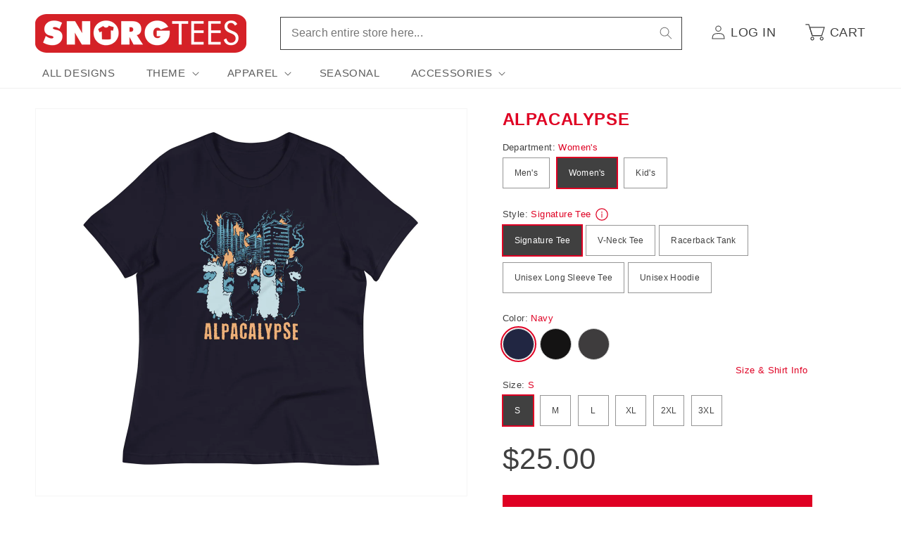

--- FILE ---
content_type: text/html; charset=utf-8
request_url: https://www.snorgtees.com/products/alpacalypse-womens-signature-tee
body_size: 37720
content:
<!doctype html>
<html class="no-js" lang="en">
  <head>
    <meta charset="utf-8">
    <meta http-equiv="X-UA-Compatible" content="IE=edge">
    <meta name="viewport" content="width=device-width,initial-scale=1">
    <meta name="theme-color" content="">
    <link rel="canonical" href="https://www.snorgtees.com/products/alpacalypse-womens-signature-tee">

    <script src="//assets.findify.io/snorgtees-com.myshopify.com.min.js" async defer></script><link rel="icon" type="image/png" href="//www.snorgtees.com/cdn/shop/files/SnorgTees_TeeThingy.jpg?crop=center&height=32&v=1651679739&width=32"><title>
      Alpacalypse Women&#39;s Signature Tee
 &ndash; SnorgTees.com</title>

    
      <meta name="description" content="The standard SnorgTee style you know and love. Expect a lightweight tee that is preshrunk, made with 100% combed ring-spun cotton, and is super soft and comfy. (Heather colors contain polyester.)">
    

    

<meta property="og:site_name" content="SnorgTees.com">
<meta property="og:url" content="https://www.snorgtees.com/products/alpacalypse-womens-signature-tee">
<meta property="og:title" content="Alpacalypse Women&#39;s Signature Tee">
<meta property="og:type" content="product">
<meta property="og:description" content="The standard SnorgTee style you know and love. Expect a lightweight tee that is preshrunk, made with 100% combed ring-spun cotton, and is super soft and comfy. (Heather colors contain polyester.)"><meta property="og:image" content="http://www.snorgtees.com/cdn/shop/files/womens-relaxed-t-shirt-navy-front-64e923115c011.jpg?v=1693000475">
  <meta property="og:image:secure_url" content="https://www.snorgtees.com/cdn/shop/files/womens-relaxed-t-shirt-navy-front-64e923115c011.jpg?v=1693000475">
  <meta property="og:image:width" content="2000">
  <meta property="og:image:height" content="2000"><meta property="og:price:amount" content="25.00">
  <meta property="og:price:currency" content="USD"><meta name="twitter:card" content="summary_large_image">
<meta name="twitter:title" content="Alpacalypse Women&#39;s Signature Tee">
<meta name="twitter:description" content="The standard SnorgTee style you know and love. Expect a lightweight tee that is preshrunk, made with 100% combed ring-spun cotton, and is super soft and comfy. (Heather colors contain polyester.)">


    <script>
      window.PLUG = {};
      window.PLUG.liquid = {
          rootUrl: '/',
          moneyFormat: "${{amount}}",
      };
    </script>

    <script src="//www.snorgtees.com/cdn/shop/t/25/assets/constants.js?v=158381035287015044951688148824" defer="defer"></script>
    <script src="//www.snorgtees.com/cdn/shop/t/25/assets/pubsub.js?v=158357773527763999511688148822" defer="defer"></script>
    <script src="//www.snorgtees.com/cdn/shop/t/25/assets/global.js?v=130486095379766653591696430649" defer="defer"></script><script src="//www.snorgtees.com/cdn/shop/t/25/assets/animations.js?v=114255849464433187621688148822" defer="defer"></script><script src="//www.snorgtees.com/cdn/shop/t/25/assets/plug-utils.js?v=37064309752566860151688744297" defer="defer"></script>
    <script src="//www.snorgtees.com/cdn/shop/t/25/assets/plug-preferences.js?v=76386784196388549251757434591" defer="defer"></script>

    <script>window.performance && window.performance.mark && window.performance.mark('shopify.content_for_header.start');</script><meta id="shopify-digital-wallet" name="shopify-digital-wallet" content="/58418102404/digital_wallets/dialog">
<meta name="shopify-checkout-api-token" content="cef6b58e1d5901c15fcb035ea2093dc4">
<meta id="in-context-paypal-metadata" data-shop-id="58418102404" data-venmo-supported="true" data-environment="production" data-locale="en_US" data-paypal-v4="true" data-currency="USD">
<link rel="alternate" type="application/json+oembed" href="https://www.snorgtees.com/products/alpacalypse-womens-signature-tee.oembed">
<script async="async" src="/checkouts/internal/preloads.js?locale=en-US"></script>
<link rel="preconnect" href="https://shop.app" crossorigin="anonymous">
<script async="async" src="https://shop.app/checkouts/internal/preloads.js?locale=en-US&shop_id=58418102404" crossorigin="anonymous"></script>
<script id="apple-pay-shop-capabilities" type="application/json">{"shopId":58418102404,"countryCode":"US","currencyCode":"USD","merchantCapabilities":["supports3DS"],"merchantId":"gid:\/\/shopify\/Shop\/58418102404","merchantName":"SnorgTees.com","requiredBillingContactFields":["postalAddress","email"],"requiredShippingContactFields":["postalAddress","email"],"shippingType":"shipping","supportedNetworks":["visa","masterCard","amex","discover","elo","jcb"],"total":{"type":"pending","label":"SnorgTees.com","amount":"1.00"},"shopifyPaymentsEnabled":true,"supportsSubscriptions":true}</script>
<script id="shopify-features" type="application/json">{"accessToken":"cef6b58e1d5901c15fcb035ea2093dc4","betas":["rich-media-storefront-analytics"],"domain":"www.snorgtees.com","predictiveSearch":true,"shopId":58418102404,"locale":"en"}</script>
<script>var Shopify = Shopify || {};
Shopify.shop = "snorgtees-com.myshopify.com";
Shopify.locale = "en";
Shopify.currency = {"active":"USD","rate":"1.0"};
Shopify.country = "US";
Shopify.theme = {"name":"Plug Production","id":128582647940,"schema_name":"Dawn","schema_version":"10.0.0","theme_store_id":null,"role":"main"};
Shopify.theme.handle = "null";
Shopify.theme.style = {"id":null,"handle":null};
Shopify.cdnHost = "www.snorgtees.com/cdn";
Shopify.routes = Shopify.routes || {};
Shopify.routes.root = "/";</script>
<script type="module">!function(o){(o.Shopify=o.Shopify||{}).modules=!0}(window);</script>
<script>!function(o){function n(){var o=[];function n(){o.push(Array.prototype.slice.apply(arguments))}return n.q=o,n}var t=o.Shopify=o.Shopify||{};t.loadFeatures=n(),t.autoloadFeatures=n()}(window);</script>
<script>
  window.ShopifyPay = window.ShopifyPay || {};
  window.ShopifyPay.apiHost = "shop.app\/pay";
  window.ShopifyPay.redirectState = null;
</script>
<script id="shop-js-analytics" type="application/json">{"pageType":"product"}</script>
<script defer="defer" async type="module" src="//www.snorgtees.com/cdn/shopifycloud/shop-js/modules/v2/client.init-shop-cart-sync_C5BV16lS.en.esm.js"></script>
<script defer="defer" async type="module" src="//www.snorgtees.com/cdn/shopifycloud/shop-js/modules/v2/chunk.common_CygWptCX.esm.js"></script>
<script type="module">
  await import("//www.snorgtees.com/cdn/shopifycloud/shop-js/modules/v2/client.init-shop-cart-sync_C5BV16lS.en.esm.js");
await import("//www.snorgtees.com/cdn/shopifycloud/shop-js/modules/v2/chunk.common_CygWptCX.esm.js");

  window.Shopify.SignInWithShop?.initShopCartSync?.({"fedCMEnabled":true,"windoidEnabled":true});

</script>
<script>
  window.Shopify = window.Shopify || {};
  if (!window.Shopify.featureAssets) window.Shopify.featureAssets = {};
  window.Shopify.featureAssets['shop-js'] = {"shop-cart-sync":["modules/v2/client.shop-cart-sync_ZFArdW7E.en.esm.js","modules/v2/chunk.common_CygWptCX.esm.js"],"init-fed-cm":["modules/v2/client.init-fed-cm_CmiC4vf6.en.esm.js","modules/v2/chunk.common_CygWptCX.esm.js"],"shop-button":["modules/v2/client.shop-button_tlx5R9nI.en.esm.js","modules/v2/chunk.common_CygWptCX.esm.js"],"shop-cash-offers":["modules/v2/client.shop-cash-offers_DOA2yAJr.en.esm.js","modules/v2/chunk.common_CygWptCX.esm.js","modules/v2/chunk.modal_D71HUcav.esm.js"],"init-windoid":["modules/v2/client.init-windoid_sURxWdc1.en.esm.js","modules/v2/chunk.common_CygWptCX.esm.js"],"shop-toast-manager":["modules/v2/client.shop-toast-manager_ClPi3nE9.en.esm.js","modules/v2/chunk.common_CygWptCX.esm.js"],"init-shop-email-lookup-coordinator":["modules/v2/client.init-shop-email-lookup-coordinator_B8hsDcYM.en.esm.js","modules/v2/chunk.common_CygWptCX.esm.js"],"init-shop-cart-sync":["modules/v2/client.init-shop-cart-sync_C5BV16lS.en.esm.js","modules/v2/chunk.common_CygWptCX.esm.js"],"avatar":["modules/v2/client.avatar_BTnouDA3.en.esm.js"],"pay-button":["modules/v2/client.pay-button_FdsNuTd3.en.esm.js","modules/v2/chunk.common_CygWptCX.esm.js"],"init-customer-accounts":["modules/v2/client.init-customer-accounts_DxDtT_ad.en.esm.js","modules/v2/client.shop-login-button_C5VAVYt1.en.esm.js","modules/v2/chunk.common_CygWptCX.esm.js","modules/v2/chunk.modal_D71HUcav.esm.js"],"init-shop-for-new-customer-accounts":["modules/v2/client.init-shop-for-new-customer-accounts_ChsxoAhi.en.esm.js","modules/v2/client.shop-login-button_C5VAVYt1.en.esm.js","modules/v2/chunk.common_CygWptCX.esm.js","modules/v2/chunk.modal_D71HUcav.esm.js"],"shop-login-button":["modules/v2/client.shop-login-button_C5VAVYt1.en.esm.js","modules/v2/chunk.common_CygWptCX.esm.js","modules/v2/chunk.modal_D71HUcav.esm.js"],"init-customer-accounts-sign-up":["modules/v2/client.init-customer-accounts-sign-up_CPSyQ0Tj.en.esm.js","modules/v2/client.shop-login-button_C5VAVYt1.en.esm.js","modules/v2/chunk.common_CygWptCX.esm.js","modules/v2/chunk.modal_D71HUcav.esm.js"],"shop-follow-button":["modules/v2/client.shop-follow-button_Cva4Ekp9.en.esm.js","modules/v2/chunk.common_CygWptCX.esm.js","modules/v2/chunk.modal_D71HUcav.esm.js"],"checkout-modal":["modules/v2/client.checkout-modal_BPM8l0SH.en.esm.js","modules/v2/chunk.common_CygWptCX.esm.js","modules/v2/chunk.modal_D71HUcav.esm.js"],"lead-capture":["modules/v2/client.lead-capture_Bi8yE_yS.en.esm.js","modules/v2/chunk.common_CygWptCX.esm.js","modules/v2/chunk.modal_D71HUcav.esm.js"],"shop-login":["modules/v2/client.shop-login_D6lNrXab.en.esm.js","modules/v2/chunk.common_CygWptCX.esm.js","modules/v2/chunk.modal_D71HUcav.esm.js"],"payment-terms":["modules/v2/client.payment-terms_CZxnsJam.en.esm.js","modules/v2/chunk.common_CygWptCX.esm.js","modules/v2/chunk.modal_D71HUcav.esm.js"]};
</script>
<script>(function() {
  var isLoaded = false;
  function asyncLoad() {
    if (isLoaded) return;
    isLoaded = true;
    var urls = ["\/\/cdn.shopify.com\/proxy\/b02544d821ea7d5b96f31657129ec37d97d33de181a20ccb2c670d7540015001\/static.cdn.printful.com\/static\/js\/external\/shopify-product-customizer.js?v=0.28\u0026shop=snorgtees-com.myshopify.com\u0026sp-cache-control=cHVibGljLCBtYXgtYWdlPTkwMA","https:\/\/chimpstatic.com\/mcjs-connected\/js\/users\/b67da2a1313fed5129bae29e2\/ba661222845f2f32a32f45cc6.js?shop=snorgtees-com.myshopify.com"];
    for (var i = 0; i < urls.length; i++) {
      var s = document.createElement('script');
      s.type = 'text/javascript';
      s.async = true;
      s.src = urls[i];
      var x = document.getElementsByTagName('script')[0];
      x.parentNode.insertBefore(s, x);
    }
  };
  if(window.attachEvent) {
    window.attachEvent('onload', asyncLoad);
  } else {
    window.addEventListener('load', asyncLoad, false);
  }
})();</script>
<script id="__st">var __st={"a":58418102404,"offset":-18000,"reqid":"8b375a97-ec8c-4106-ad2f-e71ae0b08e55-1768666292","pageurl":"www.snorgtees.com\/products\/alpacalypse-womens-signature-tee","u":"c1a087e96772","p":"product","rtyp":"product","rid":7154386600068};</script>
<script>window.ShopifyPaypalV4VisibilityTracking = true;</script>
<script id="captcha-bootstrap">!function(){'use strict';const t='contact',e='account',n='new_comment',o=[[t,t],['blogs',n],['comments',n],[t,'customer']],c=[[e,'customer_login'],[e,'guest_login'],[e,'recover_customer_password'],[e,'create_customer']],r=t=>t.map((([t,e])=>`form[action*='/${t}']:not([data-nocaptcha='true']) input[name='form_type'][value='${e}']`)).join(','),a=t=>()=>t?[...document.querySelectorAll(t)].map((t=>t.form)):[];function s(){const t=[...o],e=r(t);return a(e)}const i='password',u='form_key',d=['recaptcha-v3-token','g-recaptcha-response','h-captcha-response',i],f=()=>{try{return window.sessionStorage}catch{return}},m='__shopify_v',_=t=>t.elements[u];function p(t,e,n=!1){try{const o=window.sessionStorage,c=JSON.parse(o.getItem(e)),{data:r}=function(t){const{data:e,action:n}=t;return t[m]||n?{data:e,action:n}:{data:t,action:n}}(c);for(const[e,n]of Object.entries(r))t.elements[e]&&(t.elements[e].value=n);n&&o.removeItem(e)}catch(o){console.error('form repopulation failed',{error:o})}}const l='form_type',E='cptcha';function T(t){t.dataset[E]=!0}const w=window,h=w.document,L='Shopify',v='ce_forms',y='captcha';let A=!1;((t,e)=>{const n=(g='f06e6c50-85a8-45c8-87d0-21a2b65856fe',I='https://cdn.shopify.com/shopifycloud/storefront-forms-hcaptcha/ce_storefront_forms_captcha_hcaptcha.v1.5.2.iife.js',D={infoText:'Protected by hCaptcha',privacyText:'Privacy',termsText:'Terms'},(t,e,n)=>{const o=w[L][v],c=o.bindForm;if(c)return c(t,g,e,D).then(n);var r;o.q.push([[t,g,e,D],n]),r=I,A||(h.body.append(Object.assign(h.createElement('script'),{id:'captcha-provider',async:!0,src:r})),A=!0)});var g,I,D;w[L]=w[L]||{},w[L][v]=w[L][v]||{},w[L][v].q=[],w[L][y]=w[L][y]||{},w[L][y].protect=function(t,e){n(t,void 0,e),T(t)},Object.freeze(w[L][y]),function(t,e,n,w,h,L){const[v,y,A,g]=function(t,e,n){const i=e?o:[],u=t?c:[],d=[...i,...u],f=r(d),m=r(i),_=r(d.filter((([t,e])=>n.includes(e))));return[a(f),a(m),a(_),s()]}(w,h,L),I=t=>{const e=t.target;return e instanceof HTMLFormElement?e:e&&e.form},D=t=>v().includes(t);t.addEventListener('submit',(t=>{const e=I(t);if(!e)return;const n=D(e)&&!e.dataset.hcaptchaBound&&!e.dataset.recaptchaBound,o=_(e),c=g().includes(e)&&(!o||!o.value);(n||c)&&t.preventDefault(),c&&!n&&(function(t){try{if(!f())return;!function(t){const e=f();if(!e)return;const n=_(t);if(!n)return;const o=n.value;o&&e.removeItem(o)}(t);const e=Array.from(Array(32),(()=>Math.random().toString(36)[2])).join('');!function(t,e){_(t)||t.append(Object.assign(document.createElement('input'),{type:'hidden',name:u})),t.elements[u].value=e}(t,e),function(t,e){const n=f();if(!n)return;const o=[...t.querySelectorAll(`input[type='${i}']`)].map((({name:t})=>t)),c=[...d,...o],r={};for(const[a,s]of new FormData(t).entries())c.includes(a)||(r[a]=s);n.setItem(e,JSON.stringify({[m]:1,action:t.action,data:r}))}(t,e)}catch(e){console.error('failed to persist form',e)}}(e),e.submit())}));const S=(t,e)=>{t&&!t.dataset[E]&&(n(t,e.some((e=>e===t))),T(t))};for(const o of['focusin','change'])t.addEventListener(o,(t=>{const e=I(t);D(e)&&S(e,y())}));const B=e.get('form_key'),M=e.get(l),P=B&&M;t.addEventListener('DOMContentLoaded',(()=>{const t=y();if(P)for(const e of t)e.elements[l].value===M&&p(e,B);[...new Set([...A(),...v().filter((t=>'true'===t.dataset.shopifyCaptcha))])].forEach((e=>S(e,t)))}))}(h,new URLSearchParams(w.location.search),n,t,e,['guest_login'])})(!0,!0)}();</script>
<script integrity="sha256-4kQ18oKyAcykRKYeNunJcIwy7WH5gtpwJnB7kiuLZ1E=" data-source-attribution="shopify.loadfeatures" defer="defer" src="//www.snorgtees.com/cdn/shopifycloud/storefront/assets/storefront/load_feature-a0a9edcb.js" crossorigin="anonymous"></script>
<script crossorigin="anonymous" defer="defer" src="//www.snorgtees.com/cdn/shopifycloud/storefront/assets/shopify_pay/storefront-65b4c6d7.js?v=20250812"></script>
<script data-source-attribution="shopify.dynamic_checkout.dynamic.init">var Shopify=Shopify||{};Shopify.PaymentButton=Shopify.PaymentButton||{isStorefrontPortableWallets:!0,init:function(){window.Shopify.PaymentButton.init=function(){};var t=document.createElement("script");t.src="https://www.snorgtees.com/cdn/shopifycloud/portable-wallets/latest/portable-wallets.en.js",t.type="module",document.head.appendChild(t)}};
</script>
<script data-source-attribution="shopify.dynamic_checkout.buyer_consent">
  function portableWalletsHideBuyerConsent(e){var t=document.getElementById("shopify-buyer-consent"),n=document.getElementById("shopify-subscription-policy-button");t&&n&&(t.classList.add("hidden"),t.setAttribute("aria-hidden","true"),n.removeEventListener("click",e))}function portableWalletsShowBuyerConsent(e){var t=document.getElementById("shopify-buyer-consent"),n=document.getElementById("shopify-subscription-policy-button");t&&n&&(t.classList.remove("hidden"),t.removeAttribute("aria-hidden"),n.addEventListener("click",e))}window.Shopify?.PaymentButton&&(window.Shopify.PaymentButton.hideBuyerConsent=portableWalletsHideBuyerConsent,window.Shopify.PaymentButton.showBuyerConsent=portableWalletsShowBuyerConsent);
</script>
<script data-source-attribution="shopify.dynamic_checkout.cart.bootstrap">document.addEventListener("DOMContentLoaded",(function(){function t(){return document.querySelector("shopify-accelerated-checkout-cart, shopify-accelerated-checkout")}if(t())Shopify.PaymentButton.init();else{new MutationObserver((function(e,n){t()&&(Shopify.PaymentButton.init(),n.disconnect())})).observe(document.body,{childList:!0,subtree:!0})}}));
</script>
<script id='scb4127' type='text/javascript' async='' src='https://www.snorgtees.com/cdn/shopifycloud/privacy-banner/storefront-banner.js'></script><link id="shopify-accelerated-checkout-styles" rel="stylesheet" media="screen" href="https://www.snorgtees.com/cdn/shopifycloud/portable-wallets/latest/accelerated-checkout-backwards-compat.css" crossorigin="anonymous">
<style id="shopify-accelerated-checkout-cart">
        #shopify-buyer-consent {
  margin-top: 1em;
  display: inline-block;
  width: 100%;
}

#shopify-buyer-consent.hidden {
  display: none;
}

#shopify-subscription-policy-button {
  background: none;
  border: none;
  padding: 0;
  text-decoration: underline;
  font-size: inherit;
  cursor: pointer;
}

#shopify-subscription-policy-button::before {
  box-shadow: none;
}

      </style>
<script id="sections-script" data-sections="header" defer="defer" src="//www.snorgtees.com/cdn/shop/t/25/compiled_assets/scripts.js?v=13092"></script>
<script>window.performance && window.performance.mark && window.performance.mark('shopify.content_for_header.end');</script>


    <style data-shopify>
      
      
      
      
      

      
        :root,
        .color-background-1 {
          --color-background: 255,255,255;
        
          --gradient-background: #ffffff;
        
        --color-foreground: 64,64,64;
        --color-shadow: 64,64,64;
        --color-button: 223,0,35;
        --color-button-text: 255,255,255;
        --color-secondary-button: 255,255,255;
        --color-secondary-button-text: 64,64,64;
        --color-link: 64,64,64;
        --color-badge-foreground: 64,64,64;
        --color-badge-background: 255,255,255;
        --color-badge-border: 64,64,64;
        --payment-terms-background-color: rgb(255 255 255);
      }
      
        
        .color-background-2 {
          --color-background: 243,243,243;
        
          --gradient-background: #f3f3f3;
        
        --color-foreground: 64,64,64;
        --color-shadow: 64,64,64;
        --color-button: 64,64,64;
        --color-button-text: 243,243,243;
        --color-secondary-button: 243,243,243;
        --color-secondary-button-text: 64,64,64;
        --color-link: 64,64,64;
        --color-badge-foreground: 64,64,64;
        --color-badge-background: 243,243,243;
        --color-badge-border: 64,64,64;
        --payment-terms-background-color: rgb(243 243 243);
      }
      
        
        .color-inverse {
          --color-background: 64,64,64;
        
          --gradient-background: #404040;
        
        --color-foreground: 255,255,255;
        --color-shadow: 64,64,64;
        --color-button: 255,255,255;
        --color-button-text: 64,64,64;
        --color-secondary-button: 64,64,64;
        --color-secondary-button-text: 255,255,255;
        --color-link: 255,255,255;
        --color-badge-foreground: 255,255,255;
        --color-badge-background: 64,64,64;
        --color-badge-border: 255,255,255;
        --payment-terms-background-color: rgb(64 64 64);
      }
      
        
        .color-accent-1 {
          --color-background: 223,0,35;
        
          --gradient-background: #df0023;
        
        --color-foreground: 255,255,255;
        --color-shadow: 64,64,64;
        --color-button: 255,255,255;
        --color-button-text: 223,0,35;
        --color-secondary-button: 223,0,35;
        --color-secondary-button-text: 255,255,255;
        --color-link: 255,255,255;
        --color-badge-foreground: 255,255,255;
        --color-badge-background: 223,0,35;
        --color-badge-border: 255,255,255;
        --payment-terms-background-color: rgb(223 0 35);
      }
      
        
        .color-accent-2 {
          --color-background: 223,0,35;
        
          --gradient-background: #df0023;
        
        --color-foreground: 255,255,255;
        --color-shadow: 64,64,64;
        --color-button: 255,255,255;
        --color-button-text: 223,0,35;
        --color-secondary-button: 223,0,35;
        --color-secondary-button-text: 255,255,255;
        --color-link: 255,255,255;
        --color-badge-foreground: 255,255,255;
        --color-badge-background: 223,0,35;
        --color-badge-border: 255,255,255;
        --payment-terms-background-color: rgb(223 0 35);
      }
      

      body, .color-background-1, .color-background-2, .color-inverse, .color-accent-1, .color-accent-2 {
        color: rgba(var(--color-foreground), 0.75);
        background-color: rgb(var(--color-background));
      }

      :root {
        --font-body-family: "system_ui", -apple-system, 'Segoe UI', Roboto, 'Helvetica Neue', 'Noto Sans', 'Liberation Sans', Arial, sans-serif, 'Apple Color Emoji', 'Segoe UI Emoji', 'Segoe UI Symbol', 'Noto Color Emoji';
        --font-body-style: normal;
        --font-body-weight: 400;
        --font-body-weight-bold: 700;

        --font-heading-family: "system_ui", -apple-system, 'Segoe UI', Roboto, 'Helvetica Neue', 'Noto Sans', 'Liberation Sans', Arial, sans-serif, 'Apple Color Emoji', 'Segoe UI Emoji', 'Segoe UI Symbol', 'Noto Color Emoji';
        --font-heading-style: normal;
        --font-heading-weight: 400;

        --font-body-scale: 1.0;
        --font-heading-scale: 1.0;

        --media-padding: px;
        --media-border-opacity: 0.05;
        --media-border-width: 1px;
        --media-radius: 0px;
        --media-shadow-opacity: 0.0;
        --media-shadow-horizontal-offset: 0px;
        --media-shadow-vertical-offset: 4px;
        --media-shadow-blur-radius: 5px;
        --media-shadow-visible: 0;

        --page-width: 130rem;
        --page-width-margin: 0rem;

        --product-card-image-padding: 0.0rem;
        --product-card-corner-radius: 0.0rem;
        --product-card-text-alignment: left;
        --product-card-border-width: 0.0rem;
        --product-card-border-opacity: 0.1;
        --product-card-shadow-opacity: 0.0;
        --product-card-shadow-visible: 0;
        --product-card-shadow-horizontal-offset: 0.0rem;
        --product-card-shadow-vertical-offset: 0.4rem;
        --product-card-shadow-blur-radius: 0.5rem;

        --collection-card-image-padding: 0.0rem;
        --collection-card-corner-radius: 0.0rem;
        --collection-card-text-alignment: left;
        --collection-card-border-width: 0.0rem;
        --collection-card-border-opacity: 0.1;
        --collection-card-shadow-opacity: 0.0;
        --collection-card-shadow-visible: 0;
        --collection-card-shadow-horizontal-offset: 0.0rem;
        --collection-card-shadow-vertical-offset: 0.4rem;
        --collection-card-shadow-blur-radius: 0.5rem;

        --blog-card-image-padding: 0.0rem;
        --blog-card-corner-radius: 0.0rem;
        --blog-card-text-alignment: left;
        --blog-card-border-width: 0.0rem;
        --blog-card-border-opacity: 0.1;
        --blog-card-shadow-opacity: 0.0;
        --blog-card-shadow-visible: 0;
        --blog-card-shadow-horizontal-offset: 0.0rem;
        --blog-card-shadow-vertical-offset: 0.4rem;
        --blog-card-shadow-blur-radius: 0.5rem;

        --badge-corner-radius: 0.2rem;

        --popup-border-width: 1px;
        --popup-border-opacity: 0.1;
        --popup-corner-radius: 0px;
        --popup-shadow-opacity: 0.0;
        --popup-shadow-horizontal-offset: 0px;
        --popup-shadow-vertical-offset: 4px;
        --popup-shadow-blur-radius: 5px;

        --drawer-border-width: 1px;
        --drawer-border-opacity: 0.1;
        --drawer-shadow-opacity: 0.0;
        --drawer-shadow-horizontal-offset: 0px;
        --drawer-shadow-vertical-offset: 4px;
        --drawer-shadow-blur-radius: 5px;

        --spacing-sections-desktop: 0px;
        --spacing-sections-mobile: 0px;

        --grid-desktop-vertical-spacing: 8px;
        --grid-desktop-horizontal-spacing: 20px;
        --grid-mobile-vertical-spacing: 4px;
        --grid-mobile-horizontal-spacing: 10px;

        --text-boxes-border-opacity: 0.1;
        --text-boxes-border-width: 0px;
        --text-boxes-radius: 0px;
        --text-boxes-shadow-opacity: 0.0;
        --text-boxes-shadow-visible: 0;
        --text-boxes-shadow-horizontal-offset: 0px;
        --text-boxes-shadow-vertical-offset: 4px;
        --text-boxes-shadow-blur-radius: 5px;

        --buttons-radius: 0px;
        --buttons-radius-outset: 0px;
        --buttons-border-width: 1px;
        --buttons-border-opacity: 1.0;
        --buttons-shadow-opacity: 0.0;
        --buttons-shadow-visible: 0;
        --buttons-shadow-horizontal-offset: 0px;
        --buttons-shadow-vertical-offset: 4px;
        --buttons-shadow-blur-radius: 5px;
        --buttons-border-offset: 0px;

        --inputs-radius: 0px;
        --inputs-border-width: 1px;
        --inputs-border-opacity: 0.55;
        --inputs-shadow-opacity: 0.0;
        --inputs-shadow-horizontal-offset: 0px;
        --inputs-margin-offset: 0px;
        --inputs-shadow-vertical-offset: 4px;
        --inputs-shadow-blur-radius: 5px;
        --inputs-radius-outset: 0px;

        --variant-pills-radius: 0px;
        --variant-pills-border-width: 1px;
        --variant-pills-border-opacity: 0.55;
        --variant-pills-shadow-opacity: 0.0;
        --variant-pills-shadow-horizontal-offset: 0px;
        --variant-pills-shadow-vertical-offset: 4px;
        --variant-pills-shadow-blur-radius: 5px;

        --color-red: #df0023;
        --color-red-rgb: 223, 0, 35;
      }

      *,
      *::before,
      *::after {
        box-sizing: inherit;
      }

      html {
        box-sizing: border-box;
        font-size: calc(var(--font-body-scale) * 62.5%);
        height: 100%;
      }

      body {
        display: grid;
        grid-template-rows: auto auto 1fr auto;
        grid-template-columns: 100%;
        min-height: 100%;
        margin: 0;
        font-size: 1.5rem;
        letter-spacing: 0.06rem;
        line-height: calc(1 + 0.8 / var(--font-body-scale));
        font-family: var(--font-body-family);
        font-style: var(--font-body-style);
        font-weight: var(--font-body-weight);
      }

      @media screen and (min-width: 750px) {
        body {
          font-size: 1.6rem;
        }
      }

      .ratio-box {
        display: block;
        position: relative;
      }

      .ratio-img {
        bottom: 0;
        display: block;
        left: 0;
        margin: auto;
        max-width: 100%;
        max-height: 100%;
        object-fit: contain;
        position: absolute;
        right: 0;
        top: 0;
      }
      .ratio-img.full-width { width: 100%; }
      .ratio-img.full-height { height: 100%; }
      .ratio-img.fit-cover {
        height: 100%;
        object-fit: cover;
        width: 100%;
      }

      .is-see-through {
        opacity: 0 !important;
      }

      .is-hidden {
        display: none !important;
      }
    </style>

    <link href="//www.snorgtees.com/cdn/shop/t/25/assets/base.css?v=122869293890730850201757434590" rel="stylesheet" type="text/css" media="all" />
<link
        rel="stylesheet"
        href="//www.snorgtees.com/cdn/shop/t/25/assets/component-predictive-search.css?v=118923337488134913561688148824"
        
        
      ><script>
      document.documentElement.className = document.documentElement.className.replace('no-js', 'js');
      if (Shopify.designMode) {
        document.documentElement.classList.add('shopify-design-mode');
      }
    </script>

  <link href="https://monorail-edge.shopifysvc.com" rel="dns-prefetch">
<script>(function(){if ("sendBeacon" in navigator && "performance" in window) {try {var session_token_from_headers = performance.getEntriesByType('navigation')[0].serverTiming.find(x => x.name == '_s').description;} catch {var session_token_from_headers = undefined;}var session_cookie_matches = document.cookie.match(/_shopify_s=([^;]*)/);var session_token_from_cookie = session_cookie_matches && session_cookie_matches.length === 2 ? session_cookie_matches[1] : "";var session_token = session_token_from_headers || session_token_from_cookie || "";function handle_abandonment_event(e) {var entries = performance.getEntries().filter(function(entry) {return /monorail-edge.shopifysvc.com/.test(entry.name);});if (!window.abandonment_tracked && entries.length === 0) {window.abandonment_tracked = true;var currentMs = Date.now();var navigation_start = performance.timing.navigationStart;var payload = {shop_id: 58418102404,url: window.location.href,navigation_start,duration: currentMs - navigation_start,session_token,page_type: "product"};window.navigator.sendBeacon("https://monorail-edge.shopifysvc.com/v1/produce", JSON.stringify({schema_id: "online_store_buyer_site_abandonment/1.1",payload: payload,metadata: {event_created_at_ms: currentMs,event_sent_at_ms: currentMs}}));}}window.addEventListener('pagehide', handle_abandonment_event);}}());</script>
<script id="web-pixels-manager-setup">(function e(e,d,r,n,o){if(void 0===o&&(o={}),!Boolean(null===(a=null===(i=window.Shopify)||void 0===i?void 0:i.analytics)||void 0===a?void 0:a.replayQueue)){var i,a;window.Shopify=window.Shopify||{};var t=window.Shopify;t.analytics=t.analytics||{};var s=t.analytics;s.replayQueue=[],s.publish=function(e,d,r){return s.replayQueue.push([e,d,r]),!0};try{self.performance.mark("wpm:start")}catch(e){}var l=function(){var e={modern:/Edge?\/(1{2}[4-9]|1[2-9]\d|[2-9]\d{2}|\d{4,})\.\d+(\.\d+|)|Firefox\/(1{2}[4-9]|1[2-9]\d|[2-9]\d{2}|\d{4,})\.\d+(\.\d+|)|Chrom(ium|e)\/(9{2}|\d{3,})\.\d+(\.\d+|)|(Maci|X1{2}).+ Version\/(15\.\d+|(1[6-9]|[2-9]\d|\d{3,})\.\d+)([,.]\d+|)( \(\w+\)|)( Mobile\/\w+|) Safari\/|Chrome.+OPR\/(9{2}|\d{3,})\.\d+\.\d+|(CPU[ +]OS|iPhone[ +]OS|CPU[ +]iPhone|CPU IPhone OS|CPU iPad OS)[ +]+(15[._]\d+|(1[6-9]|[2-9]\d|\d{3,})[._]\d+)([._]\d+|)|Android:?[ /-](13[3-9]|1[4-9]\d|[2-9]\d{2}|\d{4,})(\.\d+|)(\.\d+|)|Android.+Firefox\/(13[5-9]|1[4-9]\d|[2-9]\d{2}|\d{4,})\.\d+(\.\d+|)|Android.+Chrom(ium|e)\/(13[3-9]|1[4-9]\d|[2-9]\d{2}|\d{4,})\.\d+(\.\d+|)|SamsungBrowser\/([2-9]\d|\d{3,})\.\d+/,legacy:/Edge?\/(1[6-9]|[2-9]\d|\d{3,})\.\d+(\.\d+|)|Firefox\/(5[4-9]|[6-9]\d|\d{3,})\.\d+(\.\d+|)|Chrom(ium|e)\/(5[1-9]|[6-9]\d|\d{3,})\.\d+(\.\d+|)([\d.]+$|.*Safari\/(?![\d.]+ Edge\/[\d.]+$))|(Maci|X1{2}).+ Version\/(10\.\d+|(1[1-9]|[2-9]\d|\d{3,})\.\d+)([,.]\d+|)( \(\w+\)|)( Mobile\/\w+|) Safari\/|Chrome.+OPR\/(3[89]|[4-9]\d|\d{3,})\.\d+\.\d+|(CPU[ +]OS|iPhone[ +]OS|CPU[ +]iPhone|CPU IPhone OS|CPU iPad OS)[ +]+(10[._]\d+|(1[1-9]|[2-9]\d|\d{3,})[._]\d+)([._]\d+|)|Android:?[ /-](13[3-9]|1[4-9]\d|[2-9]\d{2}|\d{4,})(\.\d+|)(\.\d+|)|Mobile Safari.+OPR\/([89]\d|\d{3,})\.\d+\.\d+|Android.+Firefox\/(13[5-9]|1[4-9]\d|[2-9]\d{2}|\d{4,})\.\d+(\.\d+|)|Android.+Chrom(ium|e)\/(13[3-9]|1[4-9]\d|[2-9]\d{2}|\d{4,})\.\d+(\.\d+|)|Android.+(UC? ?Browser|UCWEB|U3)[ /]?(15\.([5-9]|\d{2,})|(1[6-9]|[2-9]\d|\d{3,})\.\d+)\.\d+|SamsungBrowser\/(5\.\d+|([6-9]|\d{2,})\.\d+)|Android.+MQ{2}Browser\/(14(\.(9|\d{2,})|)|(1[5-9]|[2-9]\d|\d{3,})(\.\d+|))(\.\d+|)|K[Aa][Ii]OS\/(3\.\d+|([4-9]|\d{2,})\.\d+)(\.\d+|)/},d=e.modern,r=e.legacy,n=navigator.userAgent;return n.match(d)?"modern":n.match(r)?"legacy":"unknown"}(),u="modern"===l?"modern":"legacy",c=(null!=n?n:{modern:"",legacy:""})[u],f=function(e){return[e.baseUrl,"/wpm","/b",e.hashVersion,"modern"===e.buildTarget?"m":"l",".js"].join("")}({baseUrl:d,hashVersion:r,buildTarget:u}),m=function(e){var d=e.version,r=e.bundleTarget,n=e.surface,o=e.pageUrl,i=e.monorailEndpoint;return{emit:function(e){var a=e.status,t=e.errorMsg,s=(new Date).getTime(),l=JSON.stringify({metadata:{event_sent_at_ms:s},events:[{schema_id:"web_pixels_manager_load/3.1",payload:{version:d,bundle_target:r,page_url:o,status:a,surface:n,error_msg:t},metadata:{event_created_at_ms:s}}]});if(!i)return console&&console.warn&&console.warn("[Web Pixels Manager] No Monorail endpoint provided, skipping logging."),!1;try{return self.navigator.sendBeacon.bind(self.navigator)(i,l)}catch(e){}var u=new XMLHttpRequest;try{return u.open("POST",i,!0),u.setRequestHeader("Content-Type","text/plain"),u.send(l),!0}catch(e){return console&&console.warn&&console.warn("[Web Pixels Manager] Got an unhandled error while logging to Monorail."),!1}}}}({version:r,bundleTarget:l,surface:e.surface,pageUrl:self.location.href,monorailEndpoint:e.monorailEndpoint});try{o.browserTarget=l,function(e){var d=e.src,r=e.async,n=void 0===r||r,o=e.onload,i=e.onerror,a=e.sri,t=e.scriptDataAttributes,s=void 0===t?{}:t,l=document.createElement("script"),u=document.querySelector("head"),c=document.querySelector("body");if(l.async=n,l.src=d,a&&(l.integrity=a,l.crossOrigin="anonymous"),s)for(var f in s)if(Object.prototype.hasOwnProperty.call(s,f))try{l.dataset[f]=s[f]}catch(e){}if(o&&l.addEventListener("load",o),i&&l.addEventListener("error",i),u)u.appendChild(l);else{if(!c)throw new Error("Did not find a head or body element to append the script");c.appendChild(l)}}({src:f,async:!0,onload:function(){if(!function(){var e,d;return Boolean(null===(d=null===(e=window.Shopify)||void 0===e?void 0:e.analytics)||void 0===d?void 0:d.initialized)}()){var d=window.webPixelsManager.init(e)||void 0;if(d){var r=window.Shopify.analytics;r.replayQueue.forEach((function(e){var r=e[0],n=e[1],o=e[2];d.publishCustomEvent(r,n,o)})),r.replayQueue=[],r.publish=d.publishCustomEvent,r.visitor=d.visitor,r.initialized=!0}}},onerror:function(){return m.emit({status:"failed",errorMsg:"".concat(f," has failed to load")})},sri:function(e){var d=/^sha384-[A-Za-z0-9+/=]+$/;return"string"==typeof e&&d.test(e)}(c)?c:"",scriptDataAttributes:o}),m.emit({status:"loading"})}catch(e){m.emit({status:"failed",errorMsg:(null==e?void 0:e.message)||"Unknown error"})}}})({shopId: 58418102404,storefrontBaseUrl: "https://www.snorgtees.com",extensionsBaseUrl: "https://extensions.shopifycdn.com/cdn/shopifycloud/web-pixels-manager",monorailEndpoint: "https://monorail-edge.shopifysvc.com/unstable/produce_batch",surface: "storefront-renderer",enabledBetaFlags: ["2dca8a86"],webPixelsConfigList: [{"id":"246415492","configuration":"{\"config\":\"{\\\"pixel_id\\\":\\\"G-9HK8GNHEQD\\\",\\\"gtag_events\\\":[{\\\"type\\\":\\\"purchase\\\",\\\"action_label\\\":\\\"G-9HK8GNHEQD\\\"},{\\\"type\\\":\\\"page_view\\\",\\\"action_label\\\":\\\"G-9HK8GNHEQD\\\"},{\\\"type\\\":\\\"view_item\\\",\\\"action_label\\\":\\\"G-9HK8GNHEQD\\\"},{\\\"type\\\":\\\"search\\\",\\\"action_label\\\":\\\"G-9HK8GNHEQD\\\"},{\\\"type\\\":\\\"add_to_cart\\\",\\\"action_label\\\":\\\"G-9HK8GNHEQD\\\"},{\\\"type\\\":\\\"begin_checkout\\\",\\\"action_label\\\":\\\"G-9HK8GNHEQD\\\"},{\\\"type\\\":\\\"add_payment_info\\\",\\\"action_label\\\":\\\"G-9HK8GNHEQD\\\"}],\\\"enable_monitoring_mode\\\":false}\"}","eventPayloadVersion":"v1","runtimeContext":"OPEN","scriptVersion":"b2a88bafab3e21179ed38636efcd8a93","type":"APP","apiClientId":1780363,"privacyPurposes":[],"dataSharingAdjustments":{"protectedCustomerApprovalScopes":["read_customer_address","read_customer_email","read_customer_name","read_customer_personal_data","read_customer_phone"]}},{"id":"103514244","configuration":"{\"pixel_id\":\"683635281772264\",\"pixel_type\":\"facebook_pixel\",\"metaapp_system_user_token\":\"-\"}","eventPayloadVersion":"v1","runtimeContext":"OPEN","scriptVersion":"ca16bc87fe92b6042fbaa3acc2fbdaa6","type":"APP","apiClientId":2329312,"privacyPurposes":["ANALYTICS","MARKETING","SALE_OF_DATA"],"dataSharingAdjustments":{"protectedCustomerApprovalScopes":["read_customer_address","read_customer_email","read_customer_name","read_customer_personal_data","read_customer_phone"]}},{"id":"55902340","configuration":"{\"tagID\":\"2614031868175\"}","eventPayloadVersion":"v1","runtimeContext":"STRICT","scriptVersion":"18031546ee651571ed29edbe71a3550b","type":"APP","apiClientId":3009811,"privacyPurposes":["ANALYTICS","MARKETING","SALE_OF_DATA"],"dataSharingAdjustments":{"protectedCustomerApprovalScopes":["read_customer_address","read_customer_email","read_customer_name","read_customer_personal_data","read_customer_phone"]}},{"id":"27918468","configuration":"{\"ti\":\"331001132\",\"endpoint\":\"https:\/\/bat.bing.com\/action\/0\"}","eventPayloadVersion":"v1","runtimeContext":"STRICT","scriptVersion":"5ee93563fe31b11d2d65e2f09a5229dc","type":"APP","apiClientId":2997493,"privacyPurposes":["ANALYTICS","MARKETING","SALE_OF_DATA"],"dataSharingAdjustments":{"protectedCustomerApprovalScopes":["read_customer_personal_data"]}},{"id":"81920132","eventPayloadVersion":"1","runtimeContext":"LAX","scriptVersion":"1","type":"CUSTOM","privacyPurposes":["ANALYTICS","MARKETING","SALE_OF_DATA"],"name":"Merch Cloud (Findify) Purchase"},{"id":"shopify-app-pixel","configuration":"{}","eventPayloadVersion":"v1","runtimeContext":"STRICT","scriptVersion":"0450","apiClientId":"shopify-pixel","type":"APP","privacyPurposes":["ANALYTICS","MARKETING"]},{"id":"shopify-custom-pixel","eventPayloadVersion":"v1","runtimeContext":"LAX","scriptVersion":"0450","apiClientId":"shopify-pixel","type":"CUSTOM","privacyPurposes":["ANALYTICS","MARKETING"]}],isMerchantRequest: false,initData: {"shop":{"name":"SnorgTees.com","paymentSettings":{"currencyCode":"USD"},"myshopifyDomain":"snorgtees-com.myshopify.com","countryCode":"US","storefrontUrl":"https:\/\/www.snorgtees.com"},"customer":null,"cart":null,"checkout":null,"productVariants":[{"price":{"amount":25.0,"currencyCode":"USD"},"product":{"title":"Alpacalypse Women's Signature Tee","vendor":"SnorgTees.com","id":"7154386600068","untranslatedTitle":"Alpacalypse Women's Signature Tee","url":"\/products\/alpacalypse-womens-signature-tee","type":"Women's Signature Tee"},"id":"41566548295812","image":{"src":"\/\/www.snorgtees.com\/cdn\/shop\/files\/womens-relaxed-t-shirt-navy-front-64e923115c011.jpg?v=1693000475"},"sku":"9622053_10235","title":"Navy \/ S","untranslatedTitle":"Navy \/ S"},{"price":{"amount":25.0,"currencyCode":"USD"},"product":{"title":"Alpacalypse Women's Signature Tee","vendor":"SnorgTees.com","id":"7154386600068","untranslatedTitle":"Alpacalypse Women's Signature Tee","url":"\/products\/alpacalypse-womens-signature-tee","type":"Women's Signature Tee"},"id":"41566548328580","image":{"src":"\/\/www.snorgtees.com\/cdn\/shop\/files\/womens-relaxed-t-shirt-navy-front-64e923115c011.jpg?v=1693000475"},"sku":"9622053_10236","title":"Navy \/ M","untranslatedTitle":"Navy \/ M"},{"price":{"amount":25.0,"currencyCode":"USD"},"product":{"title":"Alpacalypse Women's Signature Tee","vendor":"SnorgTees.com","id":"7154386600068","untranslatedTitle":"Alpacalypse Women's Signature Tee","url":"\/products\/alpacalypse-womens-signature-tee","type":"Women's Signature Tee"},"id":"41566548361348","image":{"src":"\/\/www.snorgtees.com\/cdn\/shop\/files\/womens-relaxed-t-shirt-navy-front-64e923115c011.jpg?v=1693000475"},"sku":"9622053_10237","title":"Navy \/ L","untranslatedTitle":"Navy \/ L"},{"price":{"amount":25.0,"currencyCode":"USD"},"product":{"title":"Alpacalypse Women's Signature Tee","vendor":"SnorgTees.com","id":"7154386600068","untranslatedTitle":"Alpacalypse Women's Signature Tee","url":"\/products\/alpacalypse-womens-signature-tee","type":"Women's Signature Tee"},"id":"41566548394116","image":{"src":"\/\/www.snorgtees.com\/cdn\/shop\/files\/womens-relaxed-t-shirt-navy-front-64e923115c011.jpg?v=1693000475"},"sku":"9622053_10238","title":"Navy \/ XL","untranslatedTitle":"Navy \/ XL"},{"price":{"amount":25.0,"currencyCode":"USD"},"product":{"title":"Alpacalypse Women's Signature Tee","vendor":"SnorgTees.com","id":"7154386600068","untranslatedTitle":"Alpacalypse Women's Signature Tee","url":"\/products\/alpacalypse-womens-signature-tee","type":"Women's Signature Tee"},"id":"41566548426884","image":{"src":"\/\/www.snorgtees.com\/cdn\/shop\/files\/womens-relaxed-t-shirt-navy-front-64e923115c011.jpg?v=1693000475"},"sku":"9622053_10239","title":"Navy \/ 2XL","untranslatedTitle":"Navy \/ 2XL"},{"price":{"amount":25.0,"currencyCode":"USD"},"product":{"title":"Alpacalypse Women's Signature Tee","vendor":"SnorgTees.com","id":"7154386600068","untranslatedTitle":"Alpacalypse Women's Signature Tee","url":"\/products\/alpacalypse-womens-signature-tee","type":"Women's Signature Tee"},"id":"41566548459652","image":{"src":"\/\/www.snorgtees.com\/cdn\/shop\/files\/womens-relaxed-t-shirt-navy-front-64e923115c011.jpg?v=1693000475"},"sku":"9622053_10240","title":"Navy \/ 3XL","untranslatedTitle":"Navy \/ 3XL"},{"price":{"amount":25.0,"currencyCode":"USD"},"product":{"title":"Alpacalypse Women's Signature Tee","vendor":"SnorgTees.com","id":"7154386600068","untranslatedTitle":"Alpacalypse Women's Signature Tee","url":"\/products\/alpacalypse-womens-signature-tee","type":"Women's Signature Tee"},"id":"41566548492420","image":{"src":"\/\/www.snorgtees.com\/cdn\/shop\/files\/womens-relaxed-t-shirt-black-front-64e923115e1f9.jpg?v=1693000477"},"sku":"9622053_10187","title":"Black \/ S","untranslatedTitle":"Black \/ S"},{"price":{"amount":25.0,"currencyCode":"USD"},"product":{"title":"Alpacalypse Women's Signature Tee","vendor":"SnorgTees.com","id":"7154386600068","untranslatedTitle":"Alpacalypse Women's Signature Tee","url":"\/products\/alpacalypse-womens-signature-tee","type":"Women's Signature Tee"},"id":"41566548525188","image":{"src":"\/\/www.snorgtees.com\/cdn\/shop\/files\/womens-relaxed-t-shirt-black-front-64e923115e1f9.jpg?v=1693000477"},"sku":"9622053_10188","title":"Black \/ M","untranslatedTitle":"Black \/ M"},{"price":{"amount":25.0,"currencyCode":"USD"},"product":{"title":"Alpacalypse Women's Signature Tee","vendor":"SnorgTees.com","id":"7154386600068","untranslatedTitle":"Alpacalypse Women's Signature Tee","url":"\/products\/alpacalypse-womens-signature-tee","type":"Women's Signature Tee"},"id":"41566548557956","image":{"src":"\/\/www.snorgtees.com\/cdn\/shop\/files\/womens-relaxed-t-shirt-black-front-64e923115e1f9.jpg?v=1693000477"},"sku":"9622053_10189","title":"Black \/ L","untranslatedTitle":"Black \/ L"},{"price":{"amount":25.0,"currencyCode":"USD"},"product":{"title":"Alpacalypse Women's Signature Tee","vendor":"SnorgTees.com","id":"7154386600068","untranslatedTitle":"Alpacalypse Women's Signature Tee","url":"\/products\/alpacalypse-womens-signature-tee","type":"Women's Signature Tee"},"id":"41566548590724","image":{"src":"\/\/www.snorgtees.com\/cdn\/shop\/files\/womens-relaxed-t-shirt-black-front-64e923115e1f9.jpg?v=1693000477"},"sku":"9622053_10190","title":"Black \/ XL","untranslatedTitle":"Black \/ XL"},{"price":{"amount":25.0,"currencyCode":"USD"},"product":{"title":"Alpacalypse Women's Signature Tee","vendor":"SnorgTees.com","id":"7154386600068","untranslatedTitle":"Alpacalypse Women's Signature Tee","url":"\/products\/alpacalypse-womens-signature-tee","type":"Women's Signature Tee"},"id":"41566548623492","image":{"src":"\/\/www.snorgtees.com\/cdn\/shop\/files\/womens-relaxed-t-shirt-black-front-64e923115e1f9.jpg?v=1693000477"},"sku":"9622053_10191","title":"Black \/ 2XL","untranslatedTitle":"Black \/ 2XL"},{"price":{"amount":25.0,"currencyCode":"USD"},"product":{"title":"Alpacalypse Women's Signature Tee","vendor":"SnorgTees.com","id":"7154386600068","untranslatedTitle":"Alpacalypse Women's Signature Tee","url":"\/products\/alpacalypse-womens-signature-tee","type":"Women's Signature Tee"},"id":"41566548656260","image":{"src":"\/\/www.snorgtees.com\/cdn\/shop\/files\/womens-relaxed-t-shirt-black-front-64e923115e1f9.jpg?v=1693000477"},"sku":"9622053_10192","title":"Black \/ 3XL","untranslatedTitle":"Black \/ 3XL"},{"price":{"amount":25.0,"currencyCode":"USD"},"product":{"title":"Alpacalypse Women's Signature Tee","vendor":"SnorgTees.com","id":"7154386600068","untranslatedTitle":"Alpacalypse Women's Signature Tee","url":"\/products\/alpacalypse-womens-signature-tee","type":"Women's Signature Tee"},"id":"41566548689028","image":{"src":"\/\/www.snorgtees.com\/cdn\/shop\/files\/womens-relaxed-t-shirt-dark-grey-heather-front-64e923115e45e.jpg?v=1693000480"},"sku":"9622053_10193","title":"Dark Grey Heather \/ S","untranslatedTitle":"Dark Grey Heather \/ S"},{"price":{"amount":25.0,"currencyCode":"USD"},"product":{"title":"Alpacalypse Women's Signature Tee","vendor":"SnorgTees.com","id":"7154386600068","untranslatedTitle":"Alpacalypse Women's Signature Tee","url":"\/products\/alpacalypse-womens-signature-tee","type":"Women's Signature Tee"},"id":"41566548721796","image":{"src":"\/\/www.snorgtees.com\/cdn\/shop\/files\/womens-relaxed-t-shirt-dark-grey-heather-front-64e923115e45e.jpg?v=1693000480"},"sku":"9622053_10194","title":"Dark Grey Heather \/ M","untranslatedTitle":"Dark Grey Heather \/ M"},{"price":{"amount":25.0,"currencyCode":"USD"},"product":{"title":"Alpacalypse Women's Signature Tee","vendor":"SnorgTees.com","id":"7154386600068","untranslatedTitle":"Alpacalypse Women's Signature Tee","url":"\/products\/alpacalypse-womens-signature-tee","type":"Women's Signature Tee"},"id":"41566548754564","image":{"src":"\/\/www.snorgtees.com\/cdn\/shop\/files\/womens-relaxed-t-shirt-dark-grey-heather-front-64e923115e45e.jpg?v=1693000480"},"sku":"9622053_10195","title":"Dark Grey Heather \/ L","untranslatedTitle":"Dark Grey Heather \/ L"},{"price":{"amount":25.0,"currencyCode":"USD"},"product":{"title":"Alpacalypse Women's Signature Tee","vendor":"SnorgTees.com","id":"7154386600068","untranslatedTitle":"Alpacalypse Women's Signature Tee","url":"\/products\/alpacalypse-womens-signature-tee","type":"Women's Signature Tee"},"id":"41566548787332","image":{"src":"\/\/www.snorgtees.com\/cdn\/shop\/files\/womens-relaxed-t-shirt-dark-grey-heather-front-64e923115e45e.jpg?v=1693000480"},"sku":"9622053_10196","title":"Dark Grey Heather \/ XL","untranslatedTitle":"Dark Grey Heather \/ XL"},{"price":{"amount":25.0,"currencyCode":"USD"},"product":{"title":"Alpacalypse Women's Signature Tee","vendor":"SnorgTees.com","id":"7154386600068","untranslatedTitle":"Alpacalypse Women's Signature Tee","url":"\/products\/alpacalypse-womens-signature-tee","type":"Women's Signature Tee"},"id":"41566548820100","image":{"src":"\/\/www.snorgtees.com\/cdn\/shop\/files\/womens-relaxed-t-shirt-dark-grey-heather-front-64e923115e45e.jpg?v=1693000480"},"sku":"9622053_10197","title":"Dark Grey Heather \/ 2XL","untranslatedTitle":"Dark Grey Heather \/ 2XL"},{"price":{"amount":25.0,"currencyCode":"USD"},"product":{"title":"Alpacalypse Women's Signature Tee","vendor":"SnorgTees.com","id":"7154386600068","untranslatedTitle":"Alpacalypse Women's Signature Tee","url":"\/products\/alpacalypse-womens-signature-tee","type":"Women's Signature Tee"},"id":"41566548852868","image":{"src":"\/\/www.snorgtees.com\/cdn\/shop\/files\/womens-relaxed-t-shirt-dark-grey-heather-front-64e923115e45e.jpg?v=1693000480"},"sku":"9622053_10198","title":"Dark Grey Heather \/ 3XL","untranslatedTitle":"Dark Grey Heather \/ 3XL"}],"purchasingCompany":null},},"https://www.snorgtees.com/cdn","fcfee988w5aeb613cpc8e4bc33m6693e112",{"modern":"","legacy":""},{"shopId":"58418102404","storefrontBaseUrl":"https:\/\/www.snorgtees.com","extensionBaseUrl":"https:\/\/extensions.shopifycdn.com\/cdn\/shopifycloud\/web-pixels-manager","surface":"storefront-renderer","enabledBetaFlags":"[\"2dca8a86\"]","isMerchantRequest":"false","hashVersion":"fcfee988w5aeb613cpc8e4bc33m6693e112","publish":"custom","events":"[[\"page_viewed\",{}],[\"product_viewed\",{\"productVariant\":{\"price\":{\"amount\":25.0,\"currencyCode\":\"USD\"},\"product\":{\"title\":\"Alpacalypse Women's Signature Tee\",\"vendor\":\"SnorgTees.com\",\"id\":\"7154386600068\",\"untranslatedTitle\":\"Alpacalypse Women's Signature Tee\",\"url\":\"\/products\/alpacalypse-womens-signature-tee\",\"type\":\"Women's Signature Tee\"},\"id\":\"41566548295812\",\"image\":{\"src\":\"\/\/www.snorgtees.com\/cdn\/shop\/files\/womens-relaxed-t-shirt-navy-front-64e923115c011.jpg?v=1693000475\"},\"sku\":\"9622053_10235\",\"title\":\"Navy \/ S\",\"untranslatedTitle\":\"Navy \/ S\"}}]]"});</script><script>
  window.ShopifyAnalytics = window.ShopifyAnalytics || {};
  window.ShopifyAnalytics.meta = window.ShopifyAnalytics.meta || {};
  window.ShopifyAnalytics.meta.currency = 'USD';
  var meta = {"product":{"id":7154386600068,"gid":"gid:\/\/shopify\/Product\/7154386600068","vendor":"SnorgTees.com","type":"Women's Signature Tee","handle":"alpacalypse-womens-signature-tee","variants":[{"id":41566548295812,"price":2500,"name":"Alpacalypse Women's Signature Tee - Navy \/ S","public_title":"Navy \/ S","sku":"9622053_10235"},{"id":41566548328580,"price":2500,"name":"Alpacalypse Women's Signature Tee - Navy \/ M","public_title":"Navy \/ M","sku":"9622053_10236"},{"id":41566548361348,"price":2500,"name":"Alpacalypse Women's Signature Tee - Navy \/ L","public_title":"Navy \/ L","sku":"9622053_10237"},{"id":41566548394116,"price":2500,"name":"Alpacalypse Women's Signature Tee - Navy \/ XL","public_title":"Navy \/ XL","sku":"9622053_10238"},{"id":41566548426884,"price":2500,"name":"Alpacalypse Women's Signature Tee - Navy \/ 2XL","public_title":"Navy \/ 2XL","sku":"9622053_10239"},{"id":41566548459652,"price":2500,"name":"Alpacalypse Women's Signature Tee - Navy \/ 3XL","public_title":"Navy \/ 3XL","sku":"9622053_10240"},{"id":41566548492420,"price":2500,"name":"Alpacalypse Women's Signature Tee - Black \/ S","public_title":"Black \/ S","sku":"9622053_10187"},{"id":41566548525188,"price":2500,"name":"Alpacalypse Women's Signature Tee - Black \/ M","public_title":"Black \/ M","sku":"9622053_10188"},{"id":41566548557956,"price":2500,"name":"Alpacalypse Women's Signature Tee - Black \/ L","public_title":"Black \/ L","sku":"9622053_10189"},{"id":41566548590724,"price":2500,"name":"Alpacalypse Women's Signature Tee - Black \/ XL","public_title":"Black \/ XL","sku":"9622053_10190"},{"id":41566548623492,"price":2500,"name":"Alpacalypse Women's Signature Tee - Black \/ 2XL","public_title":"Black \/ 2XL","sku":"9622053_10191"},{"id":41566548656260,"price":2500,"name":"Alpacalypse Women's Signature Tee - Black \/ 3XL","public_title":"Black \/ 3XL","sku":"9622053_10192"},{"id":41566548689028,"price":2500,"name":"Alpacalypse Women's Signature Tee - Dark Grey Heather \/ S","public_title":"Dark Grey Heather \/ S","sku":"9622053_10193"},{"id":41566548721796,"price":2500,"name":"Alpacalypse Women's Signature Tee - Dark Grey Heather \/ M","public_title":"Dark Grey Heather \/ M","sku":"9622053_10194"},{"id":41566548754564,"price":2500,"name":"Alpacalypse Women's Signature Tee - Dark Grey Heather \/ L","public_title":"Dark Grey Heather \/ L","sku":"9622053_10195"},{"id":41566548787332,"price":2500,"name":"Alpacalypse Women's Signature Tee - Dark Grey Heather \/ XL","public_title":"Dark Grey Heather \/ XL","sku":"9622053_10196"},{"id":41566548820100,"price":2500,"name":"Alpacalypse Women's Signature Tee - Dark Grey Heather \/ 2XL","public_title":"Dark Grey Heather \/ 2XL","sku":"9622053_10197"},{"id":41566548852868,"price":2500,"name":"Alpacalypse Women's Signature Tee - Dark Grey Heather \/ 3XL","public_title":"Dark Grey Heather \/ 3XL","sku":"9622053_10198"}],"remote":false},"page":{"pageType":"product","resourceType":"product","resourceId":7154386600068,"requestId":"8b375a97-ec8c-4106-ad2f-e71ae0b08e55-1768666292"}};
  for (var attr in meta) {
    window.ShopifyAnalytics.meta[attr] = meta[attr];
  }
</script>
<script class="analytics">
  (function () {
    var customDocumentWrite = function(content) {
      var jquery = null;

      if (window.jQuery) {
        jquery = window.jQuery;
      } else if (window.Checkout && window.Checkout.$) {
        jquery = window.Checkout.$;
      }

      if (jquery) {
        jquery('body').append(content);
      }
    };

    var hasLoggedConversion = function(token) {
      if (token) {
        return document.cookie.indexOf('loggedConversion=' + token) !== -1;
      }
      return false;
    }

    var setCookieIfConversion = function(token) {
      if (token) {
        var twoMonthsFromNow = new Date(Date.now());
        twoMonthsFromNow.setMonth(twoMonthsFromNow.getMonth() + 2);

        document.cookie = 'loggedConversion=' + token + '; expires=' + twoMonthsFromNow;
      }
    }

    var trekkie = window.ShopifyAnalytics.lib = window.trekkie = window.trekkie || [];
    if (trekkie.integrations) {
      return;
    }
    trekkie.methods = [
      'identify',
      'page',
      'ready',
      'track',
      'trackForm',
      'trackLink'
    ];
    trekkie.factory = function(method) {
      return function() {
        var args = Array.prototype.slice.call(arguments);
        args.unshift(method);
        trekkie.push(args);
        return trekkie;
      };
    };
    for (var i = 0; i < trekkie.methods.length; i++) {
      var key = trekkie.methods[i];
      trekkie[key] = trekkie.factory(key);
    }
    trekkie.load = function(config) {
      trekkie.config = config || {};
      trekkie.config.initialDocumentCookie = document.cookie;
      var first = document.getElementsByTagName('script')[0];
      var script = document.createElement('script');
      script.type = 'text/javascript';
      script.onerror = function(e) {
        var scriptFallback = document.createElement('script');
        scriptFallback.type = 'text/javascript';
        scriptFallback.onerror = function(error) {
                var Monorail = {
      produce: function produce(monorailDomain, schemaId, payload) {
        var currentMs = new Date().getTime();
        var event = {
          schema_id: schemaId,
          payload: payload,
          metadata: {
            event_created_at_ms: currentMs,
            event_sent_at_ms: currentMs
          }
        };
        return Monorail.sendRequest("https://" + monorailDomain + "/v1/produce", JSON.stringify(event));
      },
      sendRequest: function sendRequest(endpointUrl, payload) {
        // Try the sendBeacon API
        if (window && window.navigator && typeof window.navigator.sendBeacon === 'function' && typeof window.Blob === 'function' && !Monorail.isIos12()) {
          var blobData = new window.Blob([payload], {
            type: 'text/plain'
          });

          if (window.navigator.sendBeacon(endpointUrl, blobData)) {
            return true;
          } // sendBeacon was not successful

        } // XHR beacon

        var xhr = new XMLHttpRequest();

        try {
          xhr.open('POST', endpointUrl);
          xhr.setRequestHeader('Content-Type', 'text/plain');
          xhr.send(payload);
        } catch (e) {
          console.log(e);
        }

        return false;
      },
      isIos12: function isIos12() {
        return window.navigator.userAgent.lastIndexOf('iPhone; CPU iPhone OS 12_') !== -1 || window.navigator.userAgent.lastIndexOf('iPad; CPU OS 12_') !== -1;
      }
    };
    Monorail.produce('monorail-edge.shopifysvc.com',
      'trekkie_storefront_load_errors/1.1',
      {shop_id: 58418102404,
      theme_id: 128582647940,
      app_name: "storefront",
      context_url: window.location.href,
      source_url: "//www.snorgtees.com/cdn/s/trekkie.storefront.cd680fe47e6c39ca5d5df5f0a32d569bc48c0f27.min.js"});

        };
        scriptFallback.async = true;
        scriptFallback.src = '//www.snorgtees.com/cdn/s/trekkie.storefront.cd680fe47e6c39ca5d5df5f0a32d569bc48c0f27.min.js';
        first.parentNode.insertBefore(scriptFallback, first);
      };
      script.async = true;
      script.src = '//www.snorgtees.com/cdn/s/trekkie.storefront.cd680fe47e6c39ca5d5df5f0a32d569bc48c0f27.min.js';
      first.parentNode.insertBefore(script, first);
    };
    trekkie.load(
      {"Trekkie":{"appName":"storefront","development":false,"defaultAttributes":{"shopId":58418102404,"isMerchantRequest":null,"themeId":128582647940,"themeCityHash":"16429977183216126740","contentLanguage":"en","currency":"USD"},"isServerSideCookieWritingEnabled":true,"monorailRegion":"shop_domain","enabledBetaFlags":["65f19447"]},"Session Attribution":{},"S2S":{"facebookCapiEnabled":true,"source":"trekkie-storefront-renderer","apiClientId":580111}}
    );

    var loaded = false;
    trekkie.ready(function() {
      if (loaded) return;
      loaded = true;

      window.ShopifyAnalytics.lib = window.trekkie;

      var originalDocumentWrite = document.write;
      document.write = customDocumentWrite;
      try { window.ShopifyAnalytics.merchantGoogleAnalytics.call(this); } catch(error) {};
      document.write = originalDocumentWrite;

      window.ShopifyAnalytics.lib.page(null,{"pageType":"product","resourceType":"product","resourceId":7154386600068,"requestId":"8b375a97-ec8c-4106-ad2f-e71ae0b08e55-1768666292","shopifyEmitted":true});

      var match = window.location.pathname.match(/checkouts\/(.+)\/(thank_you|post_purchase)/)
      var token = match? match[1]: undefined;
      if (!hasLoggedConversion(token)) {
        setCookieIfConversion(token);
        window.ShopifyAnalytics.lib.track("Viewed Product",{"currency":"USD","variantId":41566548295812,"productId":7154386600068,"productGid":"gid:\/\/shopify\/Product\/7154386600068","name":"Alpacalypse Women's Signature Tee - Navy \/ S","price":"25.00","sku":"9622053_10235","brand":"SnorgTees.com","variant":"Navy \/ S","category":"Women's Signature Tee","nonInteraction":true,"remote":false},undefined,undefined,{"shopifyEmitted":true});
      window.ShopifyAnalytics.lib.track("monorail:\/\/trekkie_storefront_viewed_product\/1.1",{"currency":"USD","variantId":41566548295812,"productId":7154386600068,"productGid":"gid:\/\/shopify\/Product\/7154386600068","name":"Alpacalypse Women's Signature Tee - Navy \/ S","price":"25.00","sku":"9622053_10235","brand":"SnorgTees.com","variant":"Navy \/ S","category":"Women's Signature Tee","nonInteraction":true,"remote":false,"referer":"https:\/\/www.snorgtees.com\/products\/alpacalypse-womens-signature-tee"});
      }
    });


        var eventsListenerScript = document.createElement('script');
        eventsListenerScript.async = true;
        eventsListenerScript.src = "//www.snorgtees.com/cdn/shopifycloud/storefront/assets/shop_events_listener-3da45d37.js";
        document.getElementsByTagName('head')[0].appendChild(eventsListenerScript);

})();</script>
<script
  defer
  src="https://www.snorgtees.com/cdn/shopifycloud/perf-kit/shopify-perf-kit-3.0.4.min.js"
  data-application="storefront-renderer"
  data-shop-id="58418102404"
  data-render-region="gcp-us-central1"
  data-page-type="product"
  data-theme-instance-id="128582647940"
  data-theme-name="Dawn"
  data-theme-version="10.0.0"
  data-monorail-region="shop_domain"
  data-resource-timing-sampling-rate="10"
  data-shs="true"
  data-shs-beacon="true"
  data-shs-export-with-fetch="true"
  data-shs-logs-sample-rate="1"
  data-shs-beacon-endpoint="https://www.snorgtees.com/api/collect"
></script>
</head>

  <body class="gradient animate--hover-default">
    <a class="skip-to-content-link button visually-hidden" href="#MainContent">
      Skip to content
    </a>

<script src="//www.snorgtees.com/cdn/shop/t/25/assets/cart.js?v=80361240427046189311688148824" defer="defer"></script>

<style>
  .drawer {
    visibility: hidden;
  }
</style>

<cart-drawer class="drawer is-empty">
  <div id="CartDrawer" class="cart-drawer">
    <div id="CartDrawer-Overlay" class="cart-drawer__overlay"></div>
    <div
      class="drawer__inner"
      role="dialog"
      aria-modal="true"
      aria-label="Your cart"
      tabindex="-1"
    ><div class="drawer__inner-empty">
          <div class="cart-drawer__warnings center cart-drawer__warnings--has-collection">
            <div class="cart-drawer__empty-content">
              <h2 class="cart__empty-text">Your cart is empty</h2>
              <button
                class="drawer__close"
                type="button"
                onclick="this.closest('cart-drawer').close()"
                aria-label="Close"
              >
                <svg
  xmlns="http://www.w3.org/2000/svg"
  aria-hidden="true"
  focusable="false"
  class="icon icon-close"
  fill="none"
  viewBox="0 0 18 17"
>
  <path d="M.865 15.978a.5.5 0 00.707.707l7.433-7.431 7.579 7.282a.501.501 0 00.846-.37.5.5 0 00-.153-.351L9.712 8.546l7.417-7.416a.5.5 0 10-.707-.708L8.991 7.853 1.413.573a.5.5 0 10-.693.72l7.563 7.268-7.418 7.417z" fill="currentColor">
</svg>

              </button>
              <a href="/collections/all" class="button">
                Continue shopping
              </a><p class="cart__login-title h3">Have an account?</p>
                <p class="cart__login-paragraph">
                  <a href="/account/login" class="link underlined-link">Log in</a> to check out faster.
                </p></div>
          </div><div class="cart-drawer__collection">
              
<div class="card-wrapper animate-arrow collection-card-wrapper">
  <div
    class="
      card
      card--standard
       card--media
      
      
      
    "
    style="--ratio-percent: 100%;"
  >
    <div
      class="card__inner color-background-1 gradient ratio"
      style="--ratio-percent: 100%;"
    ><div class="card__media">
          <div class="media media--transparent media--hover-effect">
            <img
              srcset="//www.snorgtees.com/cdn/shop/files/mens-classic-tee-navy-front-64d043037ccc7.jpg?v=1691370255&width=165 165w,//www.snorgtees.com/cdn/shop/files/mens-classic-tee-navy-front-64d043037ccc7.jpg?v=1691370255&width=330 330w,//www.snorgtees.com/cdn/shop/files/mens-classic-tee-navy-front-64d043037ccc7.jpg?v=1691370255&width=535 535w,//www.snorgtees.com/cdn/shop/files/mens-classic-tee-navy-front-64d043037ccc7.jpg?v=1691370255&width=750 750w,//www.snorgtees.com/cdn/shop/files/mens-classic-tee-navy-front-64d043037ccc7.jpg?v=1691370255&width=1000 1000w,//www.snorgtees.com/cdn/shop/files/mens-classic-tee-navy-front-64d043037ccc7.jpg?v=1691370255&width=1500 1500w,//www.snorgtees.com/cdn/shop/files/mens-classic-tee-navy-front-64d043037ccc7.jpg?v=1691370255 2000w
              "
              src="//www.snorgtees.com/cdn/shop/files/mens-classic-tee-navy-front-64d043037ccc7.jpg?v=1691370255&width=1500"
              sizes="
                (min-width: 1300px) 1200px,
                (min-width: 750px) calc(100vw - 10rem),
                calc(100vw - 3rem)
              "
              alt=""
              height="2000"
              width="2000"
              loading="lazy"
              class="motion-reduce"
            >
          </div>
        </div><div class="card__content">
          <div class="card__information">
            <h3 class="card__heading">
              <a
                
                  href="/collections/best-sellers"
                
                class="full-unstyled-link"
              >Best Sellers
              </a>
            </h3><p class="card__caption">Check out our Best Selling funny t-shirts, tank tops, hoodies, and more....<span class="icon-wrap">&nbsp;<svg
  viewBox="0 0 14 10"
  fill="none"
  aria-hidden="true"
  focusable="false"
  class="icon icon-arrow"
  xmlns="http://www.w3.org/2000/svg"
>
  <path fill-rule="evenodd" clip-rule="evenodd" d="M8.537.808a.5.5 0 01.817-.162l4 4a.5.5 0 010 .708l-4 4a.5.5 0 11-.708-.708L11.793 5.5H1a.5.5 0 010-1h10.793L8.646 1.354a.5.5 0 01-.109-.546z" fill="currentColor">
</svg>
</span>
              </p></div>
        </div></div><div class="card__content">
        <div class="card__information">
          <h3 class="card__heading">
            <a
              
                href="/collections/best-sellers"
              
              class="full-unstyled-link"
            >Best Sellers<span class="icon-wrap"><svg
  viewBox="0 0 14 10"
  fill="none"
  aria-hidden="true"
  focusable="false"
  class="icon icon-arrow"
  xmlns="http://www.w3.org/2000/svg"
>
  <path fill-rule="evenodd" clip-rule="evenodd" d="M8.537.808a.5.5 0 01.817-.162l4 4a.5.5 0 010 .708l-4 4a.5.5 0 11-.708-.708L11.793 5.5H1a.5.5 0 010-1h10.793L8.646 1.354a.5.5 0 01-.109-.546z" fill="currentColor">
</svg>
</span>
            </a>
          </h3></div>
      </div></div>
</div>

            </div></div><div class="drawer__header">
        <h2 class="drawer__heading">Your cart</h2>
        <button
          class="drawer__close"
          type="button"
          onclick="this.closest('cart-drawer').close()"
          aria-label="Close"
        >
          <svg
  xmlns="http://www.w3.org/2000/svg"
  aria-hidden="true"
  focusable="false"
  class="icon icon-close"
  fill="none"
  viewBox="0 0 18 17"
>
  <path d="M.865 15.978a.5.5 0 00.707.707l7.433-7.431 7.579 7.282a.501.501 0 00.846-.37.5.5 0 00-.153-.351L9.712 8.546l7.417-7.416a.5.5 0 10-.707-.708L8.991 7.853 1.413.573a.5.5 0 10-.693.72l7.563 7.268-7.418 7.417z" fill="currentColor">
</svg>

        </button>
      </div>
      <cart-drawer-items
        
          class=" is-empty"
        
      >
        <form
          action="/cart"
          id="CartDrawer-Form"
          class="cart__contents cart-drawer__form"
          method="post"
        >
          <div id="CartDrawer-CartItems" class="drawer__contents js-contents"><p id="CartDrawer-LiveRegionText" class="visually-hidden" role="status"></p>
            <p id="CartDrawer-LineItemStatus" class="visually-hidden" aria-hidden="true" role="status">
              Loading...
            </p>
          </div>
          <div id="CartDrawer-CartErrors" role="alert"></div>
        </form>
      </cart-drawer-items>
      <div class="drawer__footer"><!-- Start blocks -->
        <!-- Subtotals -->

        <div class="cart-drawer__footer" >
          <div class="totals" role="status">
            <h2 class="totals__subtotal">Subtotal</h2>
            <p class="totals__subtotal-value">$0.00 USD</p>
          </div>

          <div></div>

          <small class="tax-note caption-large rte">Taxes and shipping calculated at checkout
</small>
        </div>

        <!-- CTAs -->

        <div class="cart__ctas" >
          <noscript>
            <button type="submit" class="cart__update-button button button--secondary" form="CartDrawer-Form">
              Update
            </button>
          </noscript>

          <button
            type="submit"
            id="CartDrawer-Checkout"
            class="cart__checkout-button button"
            name="checkout"
            form="CartDrawer-Form"
            
              disabled
            
          >
            Check out
          </button>
        </div>
      </div>
    </div>
  </div>
</cart-drawer>

<script>
  document.addEventListener('DOMContentLoaded', function () {
    function isIE() {
      const ua = window.navigator.userAgent;
      const msie = ua.indexOf('MSIE ');
      const trident = ua.indexOf('Trident/');

      return msie > 0 || trident > 0;
    }

    if (!isIE()) return;
    const cartSubmitInput = document.createElement('input');
    cartSubmitInput.setAttribute('name', 'checkout');
    cartSubmitInput.setAttribute('type', 'hidden');
    document.querySelector('#cart').appendChild(cartSubmitInput);
    document.querySelector('#checkout').addEventListener('click', function (event) {
      document.querySelector('#cart').submit();
    });
  });
</script>
<!-- BEGIN sections: header-group -->
<div id="shopify-section-sections--15549746708612__header" class="shopify-section shopify-section-group-header-group section-header"><link rel="stylesheet" href="//www.snorgtees.com/cdn/shop/t/25/assets/component-list-menu.css?v=151968516119678728991688148823" media="print" onload="this.media='all'">
<link rel="stylesheet" href="//www.snorgtees.com/cdn/shop/t/25/assets/component-menu-drawer.css?v=160161990486659892291688148826" media="print" onload="this.media='all'">
<link rel="stylesheet" href="//www.snorgtees.com/cdn/shop/t/25/assets/component-cart-notification.css?v=54116361853792938221688148824" media="print" onload="this.media='all'">
<link rel="stylesheet" href="//www.snorgtees.com/cdn/shop/t/25/assets/component-cart-items.css?v=4628327769354762111688148824" media="print" onload="this.media='all'"><link rel="stylesheet" href="//www.snorgtees.com/cdn/shop/t/25/assets/component-price.css?v=65402837579211014041688148825" media="print" onload="this.media='all'">
  <link rel="stylesheet" href="//www.snorgtees.com/cdn/shop/t/25/assets/component-loading-overlay.css?v=43236910203777044501688148824" media="print" onload="this.media='all'"><link href="//www.snorgtees.com/cdn/shop/t/25/assets/component-cart-drawer.css?v=2414868725160861721688148823" rel="stylesheet" type="text/css" media="all" />
  <link href="//www.snorgtees.com/cdn/shop/t/25/assets/component-cart.css?v=153960305647764813511688148825" rel="stylesheet" type="text/css" media="all" />
  <link href="//www.snorgtees.com/cdn/shop/t/25/assets/component-totals.css?v=86168756436424464851688148823" rel="stylesheet" type="text/css" media="all" />
  <link href="//www.snorgtees.com/cdn/shop/t/25/assets/component-price.css?v=65402837579211014041688148825" rel="stylesheet" type="text/css" media="all" />
  <link href="//www.snorgtees.com/cdn/shop/t/25/assets/component-discounts.css?v=152760482443307489271688148821" rel="stylesheet" type="text/css" media="all" />
  <link href="//www.snorgtees.com/cdn/shop/t/25/assets/component-loading-overlay.css?v=43236910203777044501688148824" rel="stylesheet" type="text/css" media="all" />
<noscript><link href="//www.snorgtees.com/cdn/shop/t/25/assets/component-list-menu.css?v=151968516119678728991688148823" rel="stylesheet" type="text/css" media="all" /></noscript>
<noscript><link href="//www.snorgtees.com/cdn/shop/t/25/assets/component-menu-drawer.css?v=160161990486659892291688148826" rel="stylesheet" type="text/css" media="all" /></noscript>
<noscript><link href="//www.snorgtees.com/cdn/shop/t/25/assets/component-cart-notification.css?v=54116361853792938221688148824" rel="stylesheet" type="text/css" media="all" /></noscript>
<noscript><link href="//www.snorgtees.com/cdn/shop/t/25/assets/component-cart-items.css?v=4628327769354762111688148824" rel="stylesheet" type="text/css" media="all" /></noscript>

<style>
  header-drawer {
    justify-self: start;
    /*margin-left: -1.4rem;*/
  }@media screen and (min-width: 990px) {
      header-drawer {
        display: none;
      }
    }.menu-drawer-container {
    display: flex;
  }

  .list-menu {
    list-style: none;
    padding: 0;
    margin: 0;
  }

  .list-menu--inline {
    display: inline-flex;
    flex-wrap: wrap;
  }

  summary.list-menu__item {
    padding-right: 2.7rem;
  }

  .list-menu__item {
    display: flex;
    align-items: center;
    line-height: calc(1 + 0.3 / var(--font-body-scale));
  }

  .list-menu__item--link {
    text-decoration: none;
    padding-bottom: 1rem;
    padding-top: 1rem;
    line-height: calc(1 + 0.8 / var(--font-body-scale));
  }

  @media screen and (min-width: 750px) {
    .list-menu__item--link {
      padding-bottom: 0.5rem;
      padding-top: 0.5rem;
    }
  }
</style><style data-shopify>.header {
    padding-top: 6px;
    padding-bottom: 0px;
  }

  .section-header {
    position: sticky; /* This is for fixing a Safari z-index issue. PR #2147 */
    margin-bottom: .2rem;
  }

  @media screen and (min-width: 750px) {
    .section-header {
      margin-bottom: 20px;
    }
  }

  @media screen and (min-width: 990px) {
    .header {
      padding-top: 12px;
      padding-bottom: 0px;
    }
  }</style><script src="//www.snorgtees.com/cdn/shop/t/25/assets/details-disclosure.js?v=13653116266235556501688148826" defer="defer"></script>
<script src="//www.snorgtees.com/cdn/shop/t/25/assets/details-modal.js?v=25581673532751508451688148826" defer="defer"></script>
<script src="//www.snorgtees.com/cdn/shop/t/25/assets/cart-notification.js?v=133508293167896966491688148824" defer="defer"></script>
<script src="//www.snorgtees.com/cdn/shop/t/25/assets/search-form.js?v=133129549252120666541688148824" defer="defer"></script><script src="//www.snorgtees.com/cdn/shop/t/25/assets/cart-drawer.js?v=105077087914686398511688148823" defer="defer"></script><svg xmlns="http://www.w3.org/2000/svg" class="hidden">
  <symbol id="icon-search" viewbox="0 0 18 19" fill="none">
    <path fill-rule="evenodd" clip-rule="evenodd" d="M11.03 11.68A5.784 5.784 0 112.85 3.5a5.784 5.784 0 018.18 8.18zm.26 1.12a6.78 6.78 0 11.72-.7l5.4 5.4a.5.5 0 11-.71.7l-5.41-5.4z" fill="currentColor"/>
  </symbol>

  <symbol id="icon-reset" class="icon icon-close"  fill="none" viewBox="0 0 18 18" stroke="currentColor">
    <circle r="8.5" cy="9" cx="9" stroke-opacity="0.2"/>
    <path d="M6.82972 6.82915L1.17193 1.17097" stroke-linecap="round" stroke-linejoin="round" transform="translate(5 5)"/>
    <path d="M1.22896 6.88502L6.77288 1.11523" stroke-linecap="round" stroke-linejoin="round" transform="translate(5 5)"/>
  </symbol>

  <symbol id="icon-close" class="icon icon-close" fill="none" viewBox="0 0 18 17">
    <path d="M.865 15.978a.5.5 0 00.707.707l7.433-7.431 7.579 7.282a.501.501 0 00.846-.37.5.5 0 00-.153-.351L9.712 8.546l7.417-7.416a.5.5 0 10-.707-.708L8.991 7.853 1.413.573a.5.5 0 10-.693.72l7.563 7.268-7.418 7.417z" fill="currentColor">
  </symbol>
</svg><div class="header-wrapper color-background-1 gradient header-wrapper--border-bottom"><header class="header header--top-left header--mobile-center page-width header--has-menu header--has-social header--has-account">

<header-drawer data-breakpoint="tablet">
  <details id="Details-menu-drawer-container" class="menu-drawer-container">
    <summary
      class="header__icon header__icon--menu header__icon--summary link focus-inset"
      aria-label="Menu"
    >
      <span>
        <svg
  xmlns="http://www.w3.org/2000/svg"
  aria-hidden="true"
  focusable="false"
  class="icon icon-hamburger"
  fill="none"
  viewBox="0 0 18 16"
>
  <path d="M1 .5a.5.5 0 100 1h15.71a.5.5 0 000-1H1zM.5 8a.5.5 0 01.5-.5h15.71a.5.5 0 010 1H1A.5.5 0 01.5 8zm0 7a.5.5 0 01.5-.5h15.71a.5.5 0 010 1H1a.5.5 0 01-.5-.5z" fill="currentColor">
</svg>

        <svg
  xmlns="http://www.w3.org/2000/svg"
  aria-hidden="true"
  focusable="false"
  class="icon icon-close hidden"
  fill="none"
  viewBox="0 0 18 17"
>
  <path d="M.865 15.978a.5.5 0 00.707.707l7.433-7.431 7.579 7.282a.501.501 0 00.846-.37.5.5 0 00-.153-.351L9.712 8.546l7.417-7.416a.5.5 0 10-.707-.708L8.991 7.853 1.413.573a.5.5 0 10-.693.72l7.563 7.268-7.418 7.417z" fill="currentColor">
</svg>

        Menu
      </span>


    </summary>
    <div id="menu-drawer" class="gradient menu-drawer motion-reduce">
      <div class="menu-drawer__inner-container">
        <div class="menu-drawer__navigation-container">
          <nav class="menu-drawer__navigation">
            <ul class="menu-drawer__menu has-submenu list-menu" role="list"><li><a
                      id="HeaderDrawer-all-designs"
                      href="/"
                      class="menu-drawer__menu-item list-menu__item link link--text focus-inset"
                      
                    >
                      All Designs
                    </a></li><li><details id="Details-menu-drawer-menu-item-2">
                      <summary
                        id="HeaderDrawer-theme"
                        class="menu-drawer__menu-item list-menu__item link link--text focus-inset"
                      >
                        Theme
                        <svg
  viewBox="0 0 14 10"
  fill="none"
  aria-hidden="true"
  focusable="false"
  class="icon icon-arrow"
  xmlns="http://www.w3.org/2000/svg"
>
  <path fill-rule="evenodd" clip-rule="evenodd" d="M8.537.808a.5.5 0 01.817-.162l4 4a.5.5 0 010 .708l-4 4a.5.5 0 11-.708-.708L11.793 5.5H1a.5.5 0 010-1h10.793L8.646 1.354a.5.5 0 01-.109-.546z" fill="currentColor">
</svg>

                        <svg aria-hidden="true" focusable="false" class="icon icon-caret" viewBox="0 0 10 6">
  <path fill-rule="evenodd" clip-rule="evenodd" d="M9.354.646a.5.5 0 00-.708 0L5 4.293 1.354.646a.5.5 0 00-.708.708l4 4a.5.5 0 00.708 0l4-4a.5.5 0 000-.708z" fill="currentColor">
</svg>

                      </summary>
                      <div
                        id="link-theme"
                        class="menu-drawer__submenu has-submenu gradient motion-reduce"
                        tabindex="-1"
                      >
                        <div class="menu-drawer__inner-submenu">
                          <button class="menu-drawer__close-button link link--text focus-inset" aria-expanded="true">
                            <svg
  viewBox="0 0 14 10"
  fill="none"
  aria-hidden="true"
  focusable="false"
  class="icon icon-arrow"
  xmlns="http://www.w3.org/2000/svg"
>
  <path fill-rule="evenodd" clip-rule="evenodd" d="M8.537.808a.5.5 0 01.817-.162l4 4a.5.5 0 010 .708l-4 4a.5.5 0 11-.708-.708L11.793 5.5H1a.5.5 0 010-1h10.793L8.646 1.354a.5.5 0 01-.109-.546z" fill="currentColor">
</svg>

                            Theme
                          </button>
                          <ul class="menu-drawer__menu list-menu" role="list" tabindex="-1"><li><a
                                    id="HeaderDrawer-theme-best-sellers"
                                    href="/collections/best-sellers"
                                    class="menu-drawer__menu-item link link--text list-menu__item focus-inset"
                                    
                                  >
                                    Best Sellers
                                  </a></li><li><a
                                    id="HeaderDrawer-theme-current-mood"
                                    href="/collections/current-mood"
                                    class="menu-drawer__menu-item link link--text list-menu__item focus-inset"
                                    
                                  >
                                    Current Mood
                                  </a></li><li><a
                                    id="HeaderDrawer-theme-geek-nerd"
                                    href="/collections/geek-nerd"
                                    class="menu-drawer__menu-item link link--text list-menu__item focus-inset"
                                    
                                  >
                                    Geek-Nerd
                                  </a></li><li><a
                                    id="HeaderDrawer-theme-pop-culture"
                                    href="/collections/pop-culture"
                                    class="menu-drawer__menu-item link link--text list-menu__item focus-inset"
                                    
                                  >
                                    Pop Culture
                                  </a></li><li><a
                                    id="HeaderDrawer-theme-fantasy"
                                    href="/collections/fantasy"
                                    class="menu-drawer__menu-item link link--text list-menu__item focus-inset"
                                    
                                  >
                                    Fantasy
                                  </a></li><li><a
                                    id="HeaderDrawer-theme-movies"
                                    href="/collections/movies"
                                    class="menu-drawer__menu-item link link--text list-menu__item focus-inset"
                                    
                                  >
                                    Movies
                                  </a></li><li><a
                                    id="HeaderDrawer-theme-tv"
                                    href="/collections/tv"
                                    class="menu-drawer__menu-item link link--text list-menu__item focus-inset"
                                    
                                  >
                                    TV
                                  </a></li><li><a
                                    id="HeaderDrawer-theme-books-grammar"
                                    href="/collections/books-grammar"
                                    class="menu-drawer__menu-item link link--text list-menu__item focus-inset"
                                    
                                  >
                                    Books-Grammar
                                  </a></li><li><a
                                    id="HeaderDrawer-theme-math"
                                    href="/collections/math"
                                    class="menu-drawer__menu-item link link--text list-menu__item focus-inset"
                                    
                                  >
                                    Math
                                  </a></li><li><a
                                    id="HeaderDrawer-theme-science"
                                    href="/collections/science"
                                    class="menu-drawer__menu-item link link--text list-menu__item focus-inset"
                                    
                                  >
                                    Science
                                  </a></li><li><a
                                    id="HeaderDrawer-theme-chemistry"
                                    href="/collections/chemistry"
                                    class="menu-drawer__menu-item link link--text list-menu__item focus-inset"
                                    
                                  >
                                    Chemistry
                                  </a></li><li><a
                                    id="HeaderDrawer-theme-space"
                                    href="/collections/space"
                                    class="menu-drawer__menu-item link link--text list-menu__item focus-inset"
                                    
                                  >
                                    Space
                                  </a></li><li><a
                                    id="HeaderDrawer-theme-animals"
                                    href="/collections/animals"
                                    class="menu-drawer__menu-item link link--text list-menu__item focus-inset"
                                    
                                  >
                                    Animals
                                  </a></li><li><a
                                    id="HeaderDrawer-theme-cats"
                                    href="/collections/cats"
                                    class="menu-drawer__menu-item link link--text list-menu__item focus-inset"
                                    
                                  >
                                    Cats
                                  </a></li><li><a
                                    id="HeaderDrawer-theme-dogs"
                                    href="/collections/dogs"
                                    class="menu-drawer__menu-item link link--text list-menu__item focus-inset"
                                    
                                  >
                                    Dogs
                                  </a></li><li><a
                                    id="HeaderDrawer-theme-dinosaurs"
                                    href="/collections/dinosaur"
                                    class="menu-drawer__menu-item link link--text list-menu__item focus-inset"
                                    
                                  >
                                    Dinosaurs
                                  </a></li><li><a
                                    id="HeaderDrawer-theme-hiking-outdoors"
                                    href="/collections/hiking-outdoors"
                                    class="menu-drawer__menu-item link link--text list-menu__item focus-inset"
                                    
                                  >
                                    Hiking-Outdoors
                                  </a></li><li><a
                                    id="HeaderDrawer-theme-plants"
                                    href="/collections/plants"
                                    class="menu-drawer__menu-item link link--text list-menu__item focus-inset"
                                    
                                  >
                                    Plants
                                  </a></li><li><a
                                    id="HeaderDrawer-theme-art"
                                    href="/collections/art"
                                    class="menu-drawer__menu-item link link--text list-menu__item focus-inset"
                                    
                                  >
                                    Art
                                  </a></li><li><a
                                    id="HeaderDrawer-theme-coffee"
                                    href="/collections/coffee"
                                    class="menu-drawer__menu-item link link--text list-menu__item focus-inset"
                                    
                                  >
                                    Coffee
                                  </a></li><li><a
                                    id="HeaderDrawer-theme-food-and-drink"
                                    href="/collections/food-and-drink"
                                    class="menu-drawer__menu-item link link--text list-menu__item focus-inset"
                                    
                                  >
                                    Food and Drink
                                  </a></li><li><a
                                    id="HeaderDrawer-theme-games"
                                    href="/collections/games"
                                    class="menu-drawer__menu-item link link--text list-menu__item focus-inset"
                                    
                                  >
                                    Games
                                  </a></li></ul>
                        </div>
                      </div>
                    </details></li><li><details id="Details-menu-drawer-menu-item-3">
                      <summary
                        id="HeaderDrawer-apparel"
                        class="menu-drawer__menu-item list-menu__item link link--text focus-inset"
                      >
                        Apparel
                        <svg
  viewBox="0 0 14 10"
  fill="none"
  aria-hidden="true"
  focusable="false"
  class="icon icon-arrow"
  xmlns="http://www.w3.org/2000/svg"
>
  <path fill-rule="evenodd" clip-rule="evenodd" d="M8.537.808a.5.5 0 01.817-.162l4 4a.5.5 0 010 .708l-4 4a.5.5 0 11-.708-.708L11.793 5.5H1a.5.5 0 010-1h10.793L8.646 1.354a.5.5 0 01-.109-.546z" fill="currentColor">
</svg>

                        <svg aria-hidden="true" focusable="false" class="icon icon-caret" viewBox="0 0 10 6">
  <path fill-rule="evenodd" clip-rule="evenodd" d="M9.354.646a.5.5 0 00-.708 0L5 4.293 1.354.646a.5.5 0 00-.708.708l4 4a.5.5 0 00.708 0l4-4a.5.5 0 000-.708z" fill="currentColor">
</svg>

                      </summary>
                      <div
                        id="link-apparel"
                        class="menu-drawer__submenu has-submenu gradient motion-reduce"
                        tabindex="-1"
                      >
                        <div class="menu-drawer__inner-submenu">
                          <button class="menu-drawer__close-button link link--text focus-inset" aria-expanded="true">
                            <svg
  viewBox="0 0 14 10"
  fill="none"
  aria-hidden="true"
  focusable="false"
  class="icon icon-arrow"
  xmlns="http://www.w3.org/2000/svg"
>
  <path fill-rule="evenodd" clip-rule="evenodd" d="M8.537.808a.5.5 0 01.817-.162l4 4a.5.5 0 010 .708l-4 4a.5.5 0 11-.708-.708L11.793 5.5H1a.5.5 0 010-1h10.793L8.646 1.354a.5.5 0 01-.109-.546z" fill="currentColor">
</svg>

                            Apparel
                          </button>
                          <ul class="menu-drawer__menu list-menu" role="list" tabindex="-1"><li><details id="Details-menu-drawer-apparel-mens">
                                    <summary
                                      id="HeaderDrawer-apparel-mens"
                                      class="menu-drawer__menu-item link link--text list-menu__item focus-inset"
                                    >
                                      Mens
                                      <svg
  viewBox="0 0 14 10"
  fill="none"
  aria-hidden="true"
  focusable="false"
  class="icon icon-arrow"
  xmlns="http://www.w3.org/2000/svg"
>
  <path fill-rule="evenodd" clip-rule="evenodd" d="M8.537.808a.5.5 0 01.817-.162l4 4a.5.5 0 010 .708l-4 4a.5.5 0 11-.708-.708L11.793 5.5H1a.5.5 0 010-1h10.793L8.646 1.354a.5.5 0 01-.109-.546z" fill="currentColor">
</svg>

                                      <svg aria-hidden="true" focusable="false" class="icon icon-caret" viewBox="0 0 10 6">
  <path fill-rule="evenodd" clip-rule="evenodd" d="M9.354.646a.5.5 0 00-.708 0L5 4.293 1.354.646a.5.5 0 00-.708.708l4 4a.5.5 0 00.708 0l4-4a.5.5 0 000-.708z" fill="currentColor">
</svg>

                                    </summary>
                                    <div
                                      id="childlink-mens"
                                      class="menu-drawer__submenu has-submenu gradient motion-reduce"
                                    >
                                      <button
                                        class="menu-drawer__close-button link link--text focus-inset"
                                        aria-expanded="true"
                                      >
                                        <svg
  viewBox="0 0 14 10"
  fill="none"
  aria-hidden="true"
  focusable="false"
  class="icon icon-arrow"
  xmlns="http://www.w3.org/2000/svg"
>
  <path fill-rule="evenodd" clip-rule="evenodd" d="M8.537.808a.5.5 0 01.817-.162l4 4a.5.5 0 010 .708l-4 4a.5.5 0 11-.708-.708L11.793 5.5H1a.5.5 0 010-1h10.793L8.646 1.354a.5.5 0 01-.109-.546z" fill="currentColor">
</svg>

                                        Mens
                                      </button>
                                      <ul
                                        class="menu-drawer__menu list-menu"
                                        role="list"
                                        tabindex="-1"
                                      ><li>
                                            <a
                                              id="HeaderDrawer-apparel-mens-classic-tees"
                                              href="/collections/mens-classic-tees"
                                              class="menu-drawer__menu-item link link--text list-menu__item focus-inset"
                                              
                                            >
                                              Classic Tees
                                            </a>
                                          </li><li>
                                            <a
                                              id="HeaderDrawer-apparel-mens-signature-tees"
                                              href="/collections/mens-signature-tees"
                                              class="menu-drawer__menu-item link link--text list-menu__item focus-inset"
                                              
                                            >
                                              Signature Tees
                                            </a>
                                          </li><li>
                                            <a
                                              id="HeaderDrawer-apparel-mens-relaxed-fit-tees"
                                              href="/collections/mens-relaxed-fit-tees"
                                              class="menu-drawer__menu-item link link--text list-menu__item focus-inset"
                                              
                                            >
                                              Relaxed Fit Tees
                                            </a>
                                          </li><li>
                                            <a
                                              id="HeaderDrawer-apparel-mens-tri-blend-tees"
                                              href="/collections/mens-tri-blend-tees"
                                              class="menu-drawer__menu-item link link--text list-menu__item focus-inset"
                                              
                                            >
                                              Tri-Blend Tees
                                            </a>
                                          </li><li>
                                            <a
                                              id="HeaderDrawer-apparel-mens-long-sleeve-tees"
                                              href="/collections/long-sleeve-tees"
                                              class="menu-drawer__menu-item link link--text list-menu__item focus-inset"
                                              
                                            >
                                              Long Sleeve Tees
                                            </a>
                                          </li><li>
                                            <a
                                              id="HeaderDrawer-apparel-mens-hoodies"
                                              href="/collections/hoodies"
                                              class="menu-drawer__menu-item link link--text list-menu__item focus-inset"
                                              
                                            >
                                              Hoodies
                                            </a>
                                          </li></ul>
                                    </div>
                                  </details></li><li><details id="Details-menu-drawer-apparel-womens">
                                    <summary
                                      id="HeaderDrawer-apparel-womens"
                                      class="menu-drawer__menu-item link link--text list-menu__item focus-inset"
                                    >
                                      Womens
                                      <svg
  viewBox="0 0 14 10"
  fill="none"
  aria-hidden="true"
  focusable="false"
  class="icon icon-arrow"
  xmlns="http://www.w3.org/2000/svg"
>
  <path fill-rule="evenodd" clip-rule="evenodd" d="M8.537.808a.5.5 0 01.817-.162l4 4a.5.5 0 010 .708l-4 4a.5.5 0 11-.708-.708L11.793 5.5H1a.5.5 0 010-1h10.793L8.646 1.354a.5.5 0 01-.109-.546z" fill="currentColor">
</svg>

                                      <svg aria-hidden="true" focusable="false" class="icon icon-caret" viewBox="0 0 10 6">
  <path fill-rule="evenodd" clip-rule="evenodd" d="M9.354.646a.5.5 0 00-.708 0L5 4.293 1.354.646a.5.5 0 00-.708.708l4 4a.5.5 0 00.708 0l4-4a.5.5 0 000-.708z" fill="currentColor">
</svg>

                                    </summary>
                                    <div
                                      id="childlink-womens"
                                      class="menu-drawer__submenu has-submenu gradient motion-reduce"
                                    >
                                      <button
                                        class="menu-drawer__close-button link link--text focus-inset"
                                        aria-expanded="true"
                                      >
                                        <svg
  viewBox="0 0 14 10"
  fill="none"
  aria-hidden="true"
  focusable="false"
  class="icon icon-arrow"
  xmlns="http://www.w3.org/2000/svg"
>
  <path fill-rule="evenodd" clip-rule="evenodd" d="M8.537.808a.5.5 0 01.817-.162l4 4a.5.5 0 010 .708l-4 4a.5.5 0 11-.708-.708L11.793 5.5H1a.5.5 0 010-1h10.793L8.646 1.354a.5.5 0 01-.109-.546z" fill="currentColor">
</svg>

                                        Womens
                                      </button>
                                      <ul
                                        class="menu-drawer__menu list-menu"
                                        role="list"
                                        tabindex="-1"
                                      ><li>
                                            <a
                                              id="HeaderDrawer-apparel-womens-signature-tees"
                                              href="/collections/womens-signature-tees"
                                              class="menu-drawer__menu-item link link--text list-menu__item focus-inset"
                                              
                                            >
                                              Signature Tees
                                            </a>
                                          </li><li>
                                            <a
                                              id="HeaderDrawer-apparel-womens-v-neck-tees"
                                              href="/collections/womens-v-neck-tees"
                                              class="menu-drawer__menu-item link link--text list-menu__item focus-inset"
                                              
                                            >
                                              V-Neck Tees
                                            </a>
                                          </li><li>
                                            <a
                                              id="HeaderDrawer-apparel-womens-crop-tees"
                                              href="/collections/womens-crop-tees"
                                              class="menu-drawer__menu-item link link--text list-menu__item focus-inset"
                                              
                                            >
                                              Crop Tees
                                            </a>
                                          </li><li>
                                            <a
                                              id="HeaderDrawer-apparel-womens-racerback-tanks"
                                              href="/collections/womens-racerback-tanks"
                                              class="menu-drawer__menu-item link link--text list-menu__item focus-inset"
                                              
                                            >
                                              Racerback Tanks
                                            </a>
                                          </li><li>
                                            <a
                                              id="HeaderDrawer-apparel-womens-unisex-long-sleeve-tees"
                                              href="/collections/long-sleeve-tees"
                                              class="menu-drawer__menu-item link link--text list-menu__item focus-inset"
                                              
                                            >
                                              Unisex Long Sleeve Tees
                                            </a>
                                          </li><li>
                                            <a
                                              id="HeaderDrawer-apparel-womens-unisex-hoodies"
                                              href="/collections/hoodies"
                                              class="menu-drawer__menu-item link link--text list-menu__item focus-inset"
                                              
                                            >
                                              Unisex Hoodies
                                            </a>
                                          </li></ul>
                                    </div>
                                  </details></li><li><details id="Details-menu-drawer-apparel-kids">
                                    <summary
                                      id="HeaderDrawer-apparel-kids"
                                      class="menu-drawer__menu-item link link--text list-menu__item focus-inset"
                                    >
                                      Kids
                                      <svg
  viewBox="0 0 14 10"
  fill="none"
  aria-hidden="true"
  focusable="false"
  class="icon icon-arrow"
  xmlns="http://www.w3.org/2000/svg"
>
  <path fill-rule="evenodd" clip-rule="evenodd" d="M8.537.808a.5.5 0 01.817-.162l4 4a.5.5 0 010 .708l-4 4a.5.5 0 11-.708-.708L11.793 5.5H1a.5.5 0 010-1h10.793L8.646 1.354a.5.5 0 01-.109-.546z" fill="currentColor">
</svg>

                                      <svg aria-hidden="true" focusable="false" class="icon icon-caret" viewBox="0 0 10 6">
  <path fill-rule="evenodd" clip-rule="evenodd" d="M9.354.646a.5.5 0 00-.708 0L5 4.293 1.354.646a.5.5 0 00-.708.708l4 4a.5.5 0 00.708 0l4-4a.5.5 0 000-.708z" fill="currentColor">
</svg>

                                    </summary>
                                    <div
                                      id="childlink-kids"
                                      class="menu-drawer__submenu has-submenu gradient motion-reduce"
                                    >
                                      <button
                                        class="menu-drawer__close-button link link--text focus-inset"
                                        aria-expanded="true"
                                      >
                                        <svg
  viewBox="0 0 14 10"
  fill="none"
  aria-hidden="true"
  focusable="false"
  class="icon icon-arrow"
  xmlns="http://www.w3.org/2000/svg"
>
  <path fill-rule="evenodd" clip-rule="evenodd" d="M8.537.808a.5.5 0 01.817-.162l4 4a.5.5 0 010 .708l-4 4a.5.5 0 11-.708-.708L11.793 5.5H1a.5.5 0 010-1h10.793L8.646 1.354a.5.5 0 01-.109-.546z" fill="currentColor">
</svg>

                                        Kids
                                      </button>
                                      <ul
                                        class="menu-drawer__menu list-menu"
                                        role="list"
                                        tabindex="-1"
                                      ><li>
                                            <a
                                              id="HeaderDrawer-apparel-kids-youth-tees"
                                              href="/collections/kids-youth-tees"
                                              class="menu-drawer__menu-item link link--text list-menu__item focus-inset"
                                              
                                            >
                                              Youth Tees
                                            </a>
                                          </li><li>
                                            <a
                                              id="HeaderDrawer-apparel-kids-toddler-tees"
                                              href="/collections/kids-toddler-tees"
                                              class="menu-drawer__menu-item link link--text list-menu__item focus-inset"
                                              
                                            >
                                              Toddler Tees
                                            </a>
                                          </li><li>
                                            <a
                                              id="HeaderDrawer-apparel-kids-onesies"
                                              href="/collections/baby-onesies"
                                              class="menu-drawer__menu-item link link--text list-menu__item focus-inset"
                                              
                                            >
                                              Onesies
                                            </a>
                                          </li></ul>
                                    </div>
                                  </details></li></ul>
                        </div>
                      </div>
                    </details></li><li><a
                      id="HeaderDrawer-seasonal"
                      href="/collections/seasonal"
                      class="menu-drawer__menu-item list-menu__item link link--text focus-inset"
                      
                    >
                      Seasonal
                    </a></li><li><details id="Details-menu-drawer-menu-item-5">
                      <summary
                        id="HeaderDrawer-accessories"
                        class="menu-drawer__menu-item list-menu__item link link--text focus-inset"
                      >
                        Accessories
                        <svg
  viewBox="0 0 14 10"
  fill="none"
  aria-hidden="true"
  focusable="false"
  class="icon icon-arrow"
  xmlns="http://www.w3.org/2000/svg"
>
  <path fill-rule="evenodd" clip-rule="evenodd" d="M8.537.808a.5.5 0 01.817-.162l4 4a.5.5 0 010 .708l-4 4a.5.5 0 11-.708-.708L11.793 5.5H1a.5.5 0 010-1h10.793L8.646 1.354a.5.5 0 01-.109-.546z" fill="currentColor">
</svg>

                        <svg aria-hidden="true" focusable="false" class="icon icon-caret" viewBox="0 0 10 6">
  <path fill-rule="evenodd" clip-rule="evenodd" d="M9.354.646a.5.5 0 00-.708 0L5 4.293 1.354.646a.5.5 0 00-.708.708l4 4a.5.5 0 00.708 0l4-4a.5.5 0 000-.708z" fill="currentColor">
</svg>

                      </summary>
                      <div
                        id="link-accessories"
                        class="menu-drawer__submenu has-submenu gradient motion-reduce"
                        tabindex="-1"
                      >
                        <div class="menu-drawer__inner-submenu">
                          <button class="menu-drawer__close-button link link--text focus-inset" aria-expanded="true">
                            <svg
  viewBox="0 0 14 10"
  fill="none"
  aria-hidden="true"
  focusable="false"
  class="icon icon-arrow"
  xmlns="http://www.w3.org/2000/svg"
>
  <path fill-rule="evenodd" clip-rule="evenodd" d="M8.537.808a.5.5 0 01.817-.162l4 4a.5.5 0 010 .708l-4 4a.5.5 0 11-.708-.708L11.793 5.5H1a.5.5 0 010-1h10.793L8.646 1.354a.5.5 0 01-.109-.546z" fill="currentColor">
</svg>

                            Accessories
                          </button>
                          <ul class="menu-drawer__menu list-menu" role="list" tabindex="-1"><li><a
                                    id="HeaderDrawer-accessories-mugs"
                                    href="/collections/mugs"
                                    class="menu-drawer__menu-item link link--text list-menu__item focus-inset"
                                    
                                  >
                                    Mugs
                                  </a></li><li><a
                                    id="HeaderDrawer-accessories-stickers"
                                    href="/collections/stickers"
                                    class="menu-drawer__menu-item link link--text list-menu__item focus-inset"
                                    
                                  >
                                    Stickers
                                  </a></li><li><a
                                    id="HeaderDrawer-accessories-tote-bags"
                                    href="/collections/tote-bags"
                                    class="menu-drawer__menu-item link link--text list-menu__item focus-inset"
                                    
                                  >
                                    Tote Bags
                                  </a></li><li><a
                                    id="HeaderDrawer-accessories-greeting-cards"
                                    href="/collections/greeting-cards"
                                    class="menu-drawer__menu-item link link--text list-menu__item focus-inset"
                                    
                                  >
                                    Greeting Cards
                                  </a></li></ul>
                        </div>
                      </div>
                    </details></li></ul>
          </nav>
          <div class="menu-drawer__utility-links"><a
                href="/account/login"
                class="menu-drawer__account link focus-inset h5 large-up-hide"
              >
                <svg
  xmlns="http://www.w3.org/2000/svg"
  aria-hidden="true"
  focusable="false"
  class="icon icon-account"
  fill="none"
  viewBox="0 0 18 19"
>
  <path fill-rule="evenodd" clip-rule="evenodd" d="M6 4.5a3 3 0 116 0 3 3 0 01-6 0zm3-4a4 4 0 100 8 4 4 0 000-8zm5.58 12.15c1.12.82 1.83 2.24 1.91 4.85H1.51c.08-2.6.79-4.03 1.9-4.85C4.66 11.75 6.5 11.5 9 11.5s4.35.26 5.58 1.15zM9 10.5c-2.5 0-4.65.24-6.17 1.35C1.27 12.98.5 14.93.5 18v.5h17V18c0-3.07-.77-5.02-2.33-6.15-1.52-1.1-3.67-1.35-6.17-1.35z" fill="currentColor">
</svg>

Log in</a><ul class="list list-social list-unstyled" role="list"><li class="list-social__item">
                  <a href="https://facebook.com/snorgtees" class="list-social__link link"><svg aria-hidden="true" focusable="false" class="icon icon-facebook" viewBox="0 0 18 18">
  <path fill="currentColor" d="M16.42.61c.27 0 .5.1.69.28.19.2.28.42.28.7v15.44c0 .27-.1.5-.28.69a.94.94 0 01-.7.28h-4.39v-6.7h2.25l.31-2.65h-2.56v-1.7c0-.4.1-.72.28-.93.18-.2.5-.32 1-.32h1.37V3.35c-.6-.06-1.27-.1-2.01-.1-1.01 0-1.83.3-2.45.9-.62.6-.93 1.44-.93 2.53v1.97H7.04v2.65h2.24V18H.98c-.28 0-.5-.1-.7-.28a.94.94 0 01-.28-.7V1.59c0-.27.1-.5.28-.69a.94.94 0 01.7-.28h15.44z">
</svg>
<span class="visually-hidden">Facebook</span>
                  </a>
                </li><li class="list-social__item">
                  <a href="https://www.pinterest.com/snorgtees" class="list-social__link link"><svg aria-hidden="true" focusable="false" class="icon icon-pinterest" viewBox="0 0 17 18">
  <path fill="currentColor" d="M8.48.58a8.42 8.42 0 015.9 2.45 8.42 8.42 0 011.33 10.08 8.28 8.28 0 01-7.23 4.16 8.5 8.5 0 01-2.37-.32c.42-.68.7-1.29.85-1.8l.59-2.29c.14.28.41.52.8.73.4.2.8.31 1.24.31.87 0 1.65-.25 2.34-.75a4.87 4.87 0 001.6-2.05 7.3 7.3 0 00.56-2.93c0-1.3-.5-2.41-1.49-3.36a5.27 5.27 0 00-3.8-1.43c-.93 0-1.8.16-2.58.48A5.23 5.23 0 002.85 8.6c0 .75.14 1.41.43 1.98.28.56.7.96 1.27 1.2.1.04.19.04.26 0 .07-.03.12-.1.15-.2l.18-.68c.05-.15.02-.3-.11-.45a2.35 2.35 0 01-.57-1.63A3.96 3.96 0 018.6 4.8c1.09 0 1.94.3 2.54.89.61.6.92 1.37.92 2.32 0 .8-.11 1.54-.33 2.21a3.97 3.97 0 01-.93 1.62c-.4.4-.87.6-1.4.6-.43 0-.78-.15-1.06-.47-.27-.32-.36-.7-.26-1.13a111.14 111.14 0 01.47-1.6l.18-.73c.06-.26.09-.47.09-.65 0-.36-.1-.66-.28-.89-.2-.23-.47-.35-.83-.35-.45 0-.83.2-1.13.62-.3.41-.46.93-.46 1.56a4.1 4.1 0 00.18 1.15l.06.15c-.6 2.58-.95 4.1-1.08 4.54-.12.55-.16 1.2-.13 1.94a8.4 8.4 0 01-5-7.65c0-2.3.81-4.28 2.44-5.9A8.04 8.04 0 018.48.57z">
</svg>
<span class="visually-hidden">Pinterest</span>
                  </a>
                </li><li class="list-social__item">
                  <a href="http://instagram.com/snorgtees" class="list-social__link link"><svg aria-hidden="true" focusable="false" class="icon icon-instagram" viewBox="0 0 18 18">
  <path fill="currentColor" d="M8.77 1.58c2.34 0 2.62.01 3.54.05.86.04 1.32.18 1.63.3.41.17.7.35 1.01.66.3.3.5.6.65 1 .12.32.27.78.3 1.64.05.92.06 1.2.06 3.54s-.01 2.62-.05 3.54a4.79 4.79 0 01-.3 1.63c-.17.41-.35.7-.66 1.01-.3.3-.6.5-1.01.66-.31.12-.77.26-1.63.3-.92.04-1.2.05-3.54.05s-2.62 0-3.55-.05a4.79 4.79 0 01-1.62-.3c-.42-.16-.7-.35-1.01-.66-.31-.3-.5-.6-.66-1a4.87 4.87 0 01-.3-1.64c-.04-.92-.05-1.2-.05-3.54s0-2.62.05-3.54c.04-.86.18-1.32.3-1.63.16-.41.35-.7.66-1.01.3-.3.6-.5 1-.65.32-.12.78-.27 1.63-.3.93-.05 1.2-.06 3.55-.06zm0-1.58C6.39 0 6.09.01 5.15.05c-.93.04-1.57.2-2.13.4-.57.23-1.06.54-1.55 1.02C1 1.96.7 2.45.46 3.02c-.22.56-.37 1.2-.4 2.13C0 6.1 0 6.4 0 8.77s.01 2.68.05 3.61c.04.94.2 1.57.4 2.13.23.58.54 1.07 1.02 1.56.49.48.98.78 1.55 1.01.56.22 1.2.37 2.13.4.94.05 1.24.06 3.62.06 2.39 0 2.68-.01 3.62-.05.93-.04 1.57-.2 2.13-.41a4.27 4.27 0 001.55-1.01c.49-.49.79-.98 1.01-1.56.22-.55.37-1.19.41-2.13.04-.93.05-1.23.05-3.61 0-2.39 0-2.68-.05-3.62a6.47 6.47 0 00-.4-2.13 4.27 4.27 0 00-1.02-1.55A4.35 4.35 0 0014.52.46a6.43 6.43 0 00-2.13-.41A69 69 0 008.77 0z"/>
  <path fill="currentColor" d="M8.8 4a4.5 4.5 0 100 9 4.5 4.5 0 000-9zm0 7.43a2.92 2.92 0 110-5.85 2.92 2.92 0 010 5.85zM13.43 5a1.05 1.05 0 100-2.1 1.05 1.05 0 000 2.1z">
</svg>
<span class="visually-hidden">Instagram</span>
                  </a>
                </li><li class="list-social__item">
                  <a href="https://www.tiktok.com/@snorgtees" class="list-social__link link"><svg
  aria-hidden="true"
  focusable="false"
  class="icon icon-tiktok"
  width="16"
  height="18"
  fill="none"
  xmlns="http://www.w3.org/2000/svg"
>
  <path d="M8.02 0H11s-.17 3.82 4.13 4.1v2.95s-2.3.14-4.13-1.26l.03 6.1a5.52 5.52 0 11-5.51-5.52h.77V9.4a2.5 2.5 0 101.76 2.4L8.02 0z" fill="currentColor">
</svg>
<span class="visually-hidden">TikTok</span>
                  </a>
                </li></ul>
          </div>
        </div>
      </div>
    </div>
  </details>
</header-drawer>
<a href="/" class="header__heading-link link link--text focus-inset"><div class="header__heading-logo-wrapper">
                
                <img src="//www.snorgtees.com/cdn/shop/files/snorg_logo_large_977079e2-3e62-457a-aacf-b33a25f36305.png?v=1663617102&amp;width=600" alt="SnorgTees.com" srcset="//www.snorgtees.com/cdn/shop/files/snorg_logo_large_977079e2-3e62-457a-aacf-b33a25f36305.png?v=1663617102&amp;width=300 300w, //www.snorgtees.com/cdn/shop/files/snorg_logo_large_977079e2-3e62-457a-aacf-b33a25f36305.png?v=1663617102&amp;width=450 450w, //www.snorgtees.com/cdn/shop/files/snorg_logo_large_977079e2-3e62-457a-aacf-b33a25f36305.png?v=1663617102&amp;width=600 600w" width="300" height="54.874158099964546" loading="eager" class="header__heading-logo motion-reduce" sizes="(max-width: 600px) 50vw, 300px">
              </div></a>

<nav class="header__inline-menu">
  <ul class="list-menu list-menu--inline" role="list"><li><a
            id="HeaderMenu-all-designs"
            href="/"
            class="header__menu-item list-menu__item link link--text focus-inset"
            
          >
            <span
            >All Designs</span>
          </a></li><li><header-menu>
            <details id="Details-HeaderMenu-2">
              <summary
                id="HeaderMenu-theme"
                class="header__menu-item list-menu__item link focus-inset"
              >
                <span
                >Theme</span>
                <svg aria-hidden="true" focusable="false" class="icon icon-caret" viewBox="0 0 10 6">
  <path fill-rule="evenodd" clip-rule="evenodd" d="M9.354.646a.5.5 0 00-.708 0L5 4.293 1.354.646a.5.5 0 00-.708.708l4 4a.5.5 0 00.708 0l4-4a.5.5 0 000-.708z" fill="currentColor">
</svg>

              </summary>
              <ul
                id="HeaderMenu-MenuList-2"
                class="header__submenu list-menu list-menu--disclosure gradient caption-large motion-reduce global-settings-popup"
                role="list"
                tabindex="-1"
              ><li><a
                        id="HeaderMenu-theme-best-sellers"
                        href="/collections/best-sellers"
                        class="header__menu-item list-menu__item link link--text focus-inset caption-large"
                        
                      >
                        Best Sellers
                      </a></li><li><a
                        id="HeaderMenu-theme-current-mood"
                        href="/collections/current-mood"
                        class="header__menu-item list-menu__item link link--text focus-inset caption-large"
                        
                      >
                        Current Mood
                      </a></li><li><a
                        id="HeaderMenu-theme-geek-nerd"
                        href="/collections/geek-nerd"
                        class="header__menu-item list-menu__item link link--text focus-inset caption-large"
                        
                      >
                        Geek-Nerd
                      </a></li><li><a
                        id="HeaderMenu-theme-pop-culture"
                        href="/collections/pop-culture"
                        class="header__menu-item list-menu__item link link--text focus-inset caption-large"
                        
                      >
                        Pop Culture
                      </a></li><li><a
                        id="HeaderMenu-theme-fantasy"
                        href="/collections/fantasy"
                        class="header__menu-item list-menu__item link link--text focus-inset caption-large"
                        
                      >
                        Fantasy
                      </a></li><li><a
                        id="HeaderMenu-theme-movies"
                        href="/collections/movies"
                        class="header__menu-item list-menu__item link link--text focus-inset caption-large"
                        
                      >
                        Movies
                      </a></li><li><a
                        id="HeaderMenu-theme-tv"
                        href="/collections/tv"
                        class="header__menu-item list-menu__item link link--text focus-inset caption-large"
                        
                      >
                        TV
                      </a></li><li><a
                        id="HeaderMenu-theme-books-grammar"
                        href="/collections/books-grammar"
                        class="header__menu-item list-menu__item link link--text focus-inset caption-large"
                        
                      >
                        Books-Grammar
                      </a></li><li><a
                        id="HeaderMenu-theme-math"
                        href="/collections/math"
                        class="header__menu-item list-menu__item link link--text focus-inset caption-large"
                        
                      >
                        Math
                      </a></li><li><a
                        id="HeaderMenu-theme-science"
                        href="/collections/science"
                        class="header__menu-item list-menu__item link link--text focus-inset caption-large"
                        
                      >
                        Science
                      </a></li><li><a
                        id="HeaderMenu-theme-chemistry"
                        href="/collections/chemistry"
                        class="header__menu-item list-menu__item link link--text focus-inset caption-large"
                        
                      >
                        Chemistry
                      </a></li><li><a
                        id="HeaderMenu-theme-space"
                        href="/collections/space"
                        class="header__menu-item list-menu__item link link--text focus-inset caption-large"
                        
                      >
                        Space
                      </a></li><li><a
                        id="HeaderMenu-theme-animals"
                        href="/collections/animals"
                        class="header__menu-item list-menu__item link link--text focus-inset caption-large"
                        
                      >
                        Animals
                      </a></li><li><a
                        id="HeaderMenu-theme-cats"
                        href="/collections/cats"
                        class="header__menu-item list-menu__item link link--text focus-inset caption-large"
                        
                      >
                        Cats
                      </a></li><li><a
                        id="HeaderMenu-theme-dogs"
                        href="/collections/dogs"
                        class="header__menu-item list-menu__item link link--text focus-inset caption-large"
                        
                      >
                        Dogs
                      </a></li><li><a
                        id="HeaderMenu-theme-dinosaurs"
                        href="/collections/dinosaur"
                        class="header__menu-item list-menu__item link link--text focus-inset caption-large"
                        
                      >
                        Dinosaurs
                      </a></li><li><a
                        id="HeaderMenu-theme-hiking-outdoors"
                        href="/collections/hiking-outdoors"
                        class="header__menu-item list-menu__item link link--text focus-inset caption-large"
                        
                      >
                        Hiking-Outdoors
                      </a></li><li><a
                        id="HeaderMenu-theme-plants"
                        href="/collections/plants"
                        class="header__menu-item list-menu__item link link--text focus-inset caption-large"
                        
                      >
                        Plants
                      </a></li><li><a
                        id="HeaderMenu-theme-art"
                        href="/collections/art"
                        class="header__menu-item list-menu__item link link--text focus-inset caption-large"
                        
                      >
                        Art
                      </a></li><li><a
                        id="HeaderMenu-theme-coffee"
                        href="/collections/coffee"
                        class="header__menu-item list-menu__item link link--text focus-inset caption-large"
                        
                      >
                        Coffee
                      </a></li><li><a
                        id="HeaderMenu-theme-food-and-drink"
                        href="/collections/food-and-drink"
                        class="header__menu-item list-menu__item link link--text focus-inset caption-large"
                        
                      >
                        Food and Drink
                      </a></li><li><a
                        id="HeaderMenu-theme-games"
                        href="/collections/games"
                        class="header__menu-item list-menu__item link link--text focus-inset caption-large"
                        
                      >
                        Games
                      </a></li></ul>
            </details>
          </header-menu></li><li><header-menu>
            <details id="Details-HeaderMenu-3">
              <summary
                id="HeaderMenu-apparel"
                class="header__menu-item list-menu__item link focus-inset"
              >
                <span
                >Apparel</span>
                <svg aria-hidden="true" focusable="false" class="icon icon-caret" viewBox="0 0 10 6">
  <path fill-rule="evenodd" clip-rule="evenodd" d="M9.354.646a.5.5 0 00-.708 0L5 4.293 1.354.646a.5.5 0 00-.708.708l4 4a.5.5 0 00.708 0l4-4a.5.5 0 000-.708z" fill="currentColor">
</svg>

              </summary>
              <ul
                id="HeaderMenu-MenuList-3"
                class="header__submenu list-menu list-menu--disclosure gradient caption-large motion-reduce global-settings-popup"
                role="list"
                tabindex="-1"
              ><li><details id="Details-HeaderSubMenu-apparel-mens">
                        <summary
                          id="HeaderMenu-apparel-mens"
                          class="header__menu-item link link--text list-menu__item focus-inset caption-large"
                        >
                          <span>Mens</span>
                          <svg aria-hidden="true" focusable="false" class="icon icon-caret" viewBox="0 0 10 6">
  <path fill-rule="evenodd" clip-rule="evenodd" d="M9.354.646a.5.5 0 00-.708 0L5 4.293 1.354.646a.5.5 0 00-.708.708l4 4a.5.5 0 00.708 0l4-4a.5.5 0 000-.708z" fill="currentColor">
</svg>

                        </summary>
                        <ul
                          id="HeaderMenu-SubMenuList-apparel-mens-"
                          class="header__submenu list-menu motion-reduce"
                        ><li>
                              <a
                                id="HeaderMenu-apparel-mens-classic-tees"
                                href="/collections/mens-classic-tees"
                                class="header__menu-item list-menu__item link link--text focus-inset caption-large"
                                
                              >
                                Classic Tees
                              </a>
                            </li><li>
                              <a
                                id="HeaderMenu-apparel-mens-signature-tees"
                                href="/collections/mens-signature-tees"
                                class="header__menu-item list-menu__item link link--text focus-inset caption-large"
                                
                              >
                                Signature Tees
                              </a>
                            </li><li>
                              <a
                                id="HeaderMenu-apparel-mens-relaxed-fit-tees"
                                href="/collections/mens-relaxed-fit-tees"
                                class="header__menu-item list-menu__item link link--text focus-inset caption-large"
                                
                              >
                                Relaxed Fit Tees
                              </a>
                            </li><li>
                              <a
                                id="HeaderMenu-apparel-mens-tri-blend-tees"
                                href="/collections/mens-tri-blend-tees"
                                class="header__menu-item list-menu__item link link--text focus-inset caption-large"
                                
                              >
                                Tri-Blend Tees
                              </a>
                            </li><li>
                              <a
                                id="HeaderMenu-apparel-mens-long-sleeve-tees"
                                href="/collections/long-sleeve-tees"
                                class="header__menu-item list-menu__item link link--text focus-inset caption-large"
                                
                              >
                                Long Sleeve Tees
                              </a>
                            </li><li>
                              <a
                                id="HeaderMenu-apparel-mens-hoodies"
                                href="/collections/hoodies"
                                class="header__menu-item list-menu__item link link--text focus-inset caption-large"
                                
                              >
                                Hoodies
                              </a>
                            </li></ul>
                      </details></li><li><details id="Details-HeaderSubMenu-apparel-womens">
                        <summary
                          id="HeaderMenu-apparel-womens"
                          class="header__menu-item link link--text list-menu__item focus-inset caption-large"
                        >
                          <span>Womens</span>
                          <svg aria-hidden="true" focusable="false" class="icon icon-caret" viewBox="0 0 10 6">
  <path fill-rule="evenodd" clip-rule="evenodd" d="M9.354.646a.5.5 0 00-.708 0L5 4.293 1.354.646a.5.5 0 00-.708.708l4 4a.5.5 0 00.708 0l4-4a.5.5 0 000-.708z" fill="currentColor">
</svg>

                        </summary>
                        <ul
                          id="HeaderMenu-SubMenuList-apparel-womens-"
                          class="header__submenu list-menu motion-reduce"
                        ><li>
                              <a
                                id="HeaderMenu-apparel-womens-signature-tees"
                                href="/collections/womens-signature-tees"
                                class="header__menu-item list-menu__item link link--text focus-inset caption-large"
                                
                              >
                                Signature Tees
                              </a>
                            </li><li>
                              <a
                                id="HeaderMenu-apparel-womens-v-neck-tees"
                                href="/collections/womens-v-neck-tees"
                                class="header__menu-item list-menu__item link link--text focus-inset caption-large"
                                
                              >
                                V-Neck Tees
                              </a>
                            </li><li>
                              <a
                                id="HeaderMenu-apparel-womens-crop-tees"
                                href="/collections/womens-crop-tees"
                                class="header__menu-item list-menu__item link link--text focus-inset caption-large"
                                
                              >
                                Crop Tees
                              </a>
                            </li><li>
                              <a
                                id="HeaderMenu-apparel-womens-racerback-tanks"
                                href="/collections/womens-racerback-tanks"
                                class="header__menu-item list-menu__item link link--text focus-inset caption-large"
                                
                              >
                                Racerback Tanks
                              </a>
                            </li><li>
                              <a
                                id="HeaderMenu-apparel-womens-unisex-long-sleeve-tees"
                                href="/collections/long-sleeve-tees"
                                class="header__menu-item list-menu__item link link--text focus-inset caption-large"
                                
                              >
                                Unisex Long Sleeve Tees
                              </a>
                            </li><li>
                              <a
                                id="HeaderMenu-apparel-womens-unisex-hoodies"
                                href="/collections/hoodies"
                                class="header__menu-item list-menu__item link link--text focus-inset caption-large"
                                
                              >
                                Unisex Hoodies
                              </a>
                            </li></ul>
                      </details></li><li><details id="Details-HeaderSubMenu-apparel-kids">
                        <summary
                          id="HeaderMenu-apparel-kids"
                          class="header__menu-item link link--text list-menu__item focus-inset caption-large"
                        >
                          <span>Kids</span>
                          <svg aria-hidden="true" focusable="false" class="icon icon-caret" viewBox="0 0 10 6">
  <path fill-rule="evenodd" clip-rule="evenodd" d="M9.354.646a.5.5 0 00-.708 0L5 4.293 1.354.646a.5.5 0 00-.708.708l4 4a.5.5 0 00.708 0l4-4a.5.5 0 000-.708z" fill="currentColor">
</svg>

                        </summary>
                        <ul
                          id="HeaderMenu-SubMenuList-apparel-kids-"
                          class="header__submenu list-menu motion-reduce"
                        ><li>
                              <a
                                id="HeaderMenu-apparel-kids-youth-tees"
                                href="/collections/kids-youth-tees"
                                class="header__menu-item list-menu__item link link--text focus-inset caption-large"
                                
                              >
                                Youth Tees
                              </a>
                            </li><li>
                              <a
                                id="HeaderMenu-apparel-kids-toddler-tees"
                                href="/collections/kids-toddler-tees"
                                class="header__menu-item list-menu__item link link--text focus-inset caption-large"
                                
                              >
                                Toddler Tees
                              </a>
                            </li><li>
                              <a
                                id="HeaderMenu-apparel-kids-onesies"
                                href="/collections/baby-onesies"
                                class="header__menu-item list-menu__item link link--text focus-inset caption-large"
                                
                              >
                                Onesies
                              </a>
                            </li></ul>
                      </details></li></ul>
            </details>
          </header-menu></li><li><a
            id="HeaderMenu-seasonal"
            href="/collections/seasonal"
            class="header__menu-item list-menu__item link link--text focus-inset"
            
          >
            <span
            >Seasonal</span>
          </a></li><li><header-menu>
            <details id="Details-HeaderMenu-5">
              <summary
                id="HeaderMenu-accessories"
                class="header__menu-item list-menu__item link focus-inset"
              >
                <span
                >Accessories</span>
                <svg aria-hidden="true" focusable="false" class="icon icon-caret" viewBox="0 0 10 6">
  <path fill-rule="evenodd" clip-rule="evenodd" d="M9.354.646a.5.5 0 00-.708 0L5 4.293 1.354.646a.5.5 0 00-.708.708l4 4a.5.5 0 00.708 0l4-4a.5.5 0 000-.708z" fill="currentColor">
</svg>

              </summary>
              <ul
                id="HeaderMenu-MenuList-5"
                class="header__submenu list-menu list-menu--disclosure gradient caption-large motion-reduce global-settings-popup"
                role="list"
                tabindex="-1"
              ><li><a
                        id="HeaderMenu-accessories-mugs"
                        href="/collections/mugs"
                        class="header__menu-item list-menu__item link link--text focus-inset caption-large"
                        
                      >
                        Mugs
                      </a></li><li><a
                        id="HeaderMenu-accessories-stickers"
                        href="/collections/stickers"
                        class="header__menu-item list-menu__item link link--text focus-inset caption-large"
                        
                      >
                        Stickers
                      </a></li><li><a
                        id="HeaderMenu-accessories-tote-bags"
                        href="/collections/tote-bags"
                        class="header__menu-item list-menu__item link link--text focus-inset caption-large"
                        
                      >
                        Tote Bags
                      </a></li><li><a
                        id="HeaderMenu-accessories-greeting-cards"
                        href="/collections/greeting-cards"
                        class="header__menu-item list-menu__item link link--text focus-inset caption-large"
                        
                      >
                        Greeting Cards
                      </a></li></ul>
            </details>
          </header-menu></li></ul>
</nav>

<div class="header__icons">
      <div class="desktop-localization-wrapper">
</div>

<div class="header__search">
  <div>
    

    <div class="search-modal__content search-modal__content-bottom" tabindex="-1"><predictive-search class="search-modal__form" data-loading-text="Loading..."><form action="/search" method="get" role="search" class="search search-modal__form">
            <div class="field">
              <input type="hidden" name="filter.p.product_type" value="Men's Classic Tee">
              <input
                class="search__input field__input"
                id="Search-In-Modal"
                type="search"
                name="q"
                value=""
                placeholder="Search entire store here..."role="combobox"
                  aria-expanded="false"
                  aria-owns="predictive-search-results"
                  aria-controls="predictive-search-results"
                  aria-haspopup="listbox"
                  aria-autocomplete="list"
                  autocorrect="off"
                  autocomplete="off"
                  autocapitalize="off"
                  spellcheck="false">
              
              <input type="hidden" name="options[prefix]" value="last">
              <button type="reset" class="reset__button field__button hidden" aria-label="Clear search term">
                <svg class="icon icon-close" aria-hidden="true" focusable="false">
                  <use xlink:href="#icon-reset">
                </svg>
              </button>
              <button class="search__button field__button" aria-label="Search">
                <svg class="icon icon-search" aria-hidden="true" focusable="false">
                  <use href="#icon-search">
                </svg>
              </button>
            </div><div class="predictive-search predictive-search--header" tabindex="-1" data-predictive-search>
                <div class="predictive-search__loading-state">
                  <svg aria-hidden="true" focusable="false" class="spinner" viewBox="0 0 66 66" xmlns="http://www.w3.org/2000/svg">
                    <circle class="path" fill="none" stroke-width="6" cx="33" cy="33" r="30"></circle>
                  </svg>
                </div>
              </div>

              <span class="predictive-search-status visually-hidden" role="status" aria-hidden="true"></span></form></predictive-search>

    </div>
  </div>
</div>

<a href="/account/login" class="header__icon header__icon--account link focus-inset small-hide medium-hide">
          <svg
  xmlns="http://www.w3.org/2000/svg"
  aria-hidden="true"
  focusable="false"
  class="icon icon-account"
  fill="none"
  viewBox="0 0 18 19"
>
  <path fill-rule="evenodd" clip-rule="evenodd" d="M6 4.5a3 3 0 116 0 3 3 0 01-6 0zm3-4a4 4 0 100 8 4 4 0 000-8zm5.58 12.15c1.12.82 1.83 2.24 1.91 4.85H1.51c.08-2.6.79-4.03 1.9-4.85C4.66 11.75 6.5 11.5 9 11.5s4.35.26 5.58 1.15zM9 10.5c-2.5 0-4.65.24-6.17 1.35C1.27 12.98.5 14.93.5 18v.5h17V18c0-3.07-.77-5.02-2.33-6.15-1.52-1.1-3.67-1.35-6.17-1.35z" fill="currentColor">
</svg>

          <span>Log in</span>
        </a><a href="/cart" class="header__icon header__icon--cart link focus-inset" id="cart-icon-bubble">
        <span class="large-up-hide">Cart</span><svg
  class="icon icon-cart-empty"
  aria-hidden="true"
  focusable="false"
  xmlns="http://www.w3.org/2000/svg"
  width="20"
  height="20"
  viewBox="0 0 100 100"
  fill="none">
  <path d="M81.29 67.29H36.61C35.74 67.29 34.96 66.72 34.7 65.89L22.37 26.53C22.18 25.92 22.29 25.26 22.67 24.75C23.05 24.24 23.65 23.93 24.28 23.93H93.62C94.26 23.93 94.86 24.23 95.23 24.75C95.61 25.26 95.72 25.92 95.53 26.53L83.2 65.89C82.94 66.72 82.17 67.29 81.29 67.29ZM38.08 63.29H79.82L90.9 27.93H27L38.08 63.29Z" fill="currentColor"/>
  <path d="M81.11 67.29H36.43C35.56 67.29 34.78 66.72 34.52 65.89L18.58 15H6C4.9 15 4 14.1 4 13C4 11.9 4.9 11 6 11H20.05C20.92 11 21.7 11.57 21.96 12.4L37.9 63.28H81.11C82.21 63.28 83.11 64.18 83.11 65.28C83.11 66.38 82.21 67.28 81.11 67.28V67.29Z" fill="currentColor"/>
  <path d="M36.78 88.48C31.94 88.48 28 84.54 28 79.7C28 74.86 31.94 70.92 36.78 70.92C41.62 70.92 45.56 74.86 45.56 79.7C45.56 84.54 41.62 88.48 36.78 88.48ZM36.78 74.92C34.14 74.92 32 77.06 32 79.7C32 82.34 34.14 84.48 36.78 84.48C39.42 84.48 41.56 82.34 41.56 79.7C41.56 77.06 39.42 74.92 36.78 74.92Z" fill="currentColor"/>
  <path d="M81.11 88.48C76.27 88.48 72.33 84.54 72.33 79.7C72.33 74.86 76.27 70.92 81.11 70.92C85.95 70.92 89.89 74.86 89.89 79.7C89.89 84.54 85.95 88.48 81.11 88.48ZM81.11 74.92C78.48 74.92 76.33 77.06 76.33 79.7C76.33 82.34 78.47 84.48 81.11 84.48C83.75 84.48 85.89 82.34 85.89 79.7C85.89 77.06 83.75 74.92 81.11 74.92Z" fill="currentColor"/>
</svg>
<span class="small-hide medium-hide">Cart</span></a>
    </div>
  </header>
</div>

<script type="application/ld+json">
  {
    "@context": "http://schema.org",
    "@type": "Organization",
    "name": "SnorgTees.com",
    
      "logo": "https:\/\/www.snorgtees.com\/cdn\/shop\/files\/snorg_logo_large_977079e2-3e62-457a-aacf-b33a25f36305.png?v=1663617102\u0026width=500",
    
    "sameAs": [
      "",
      "https:\/\/facebook.com\/snorgtees",
      "https:\/\/www.pinterest.com\/snorgtees",
      "http:\/\/instagram.com\/snorgtees",
      "https:\/\/www.tiktok.com\/@snorgtees",
      "",
      "",
      "",
      ""
    ],
    "url": "https:\/\/www.snorgtees.com"
  }
</script>
<style> #shopify-section-sections--15549746708612__header .header__menu-item {text-transform: uppercase; font-size: 1.5rem; font-weight: 500; margin: 0px 10px 0px 10px;} #shopify-section-sections--15549746708612__header .icon:hover {color: #df0023;} #shopify-section-sections--15549746708612__header .header__submenu {width: max-content;} </style></div>
<!-- END sections: header-group -->
<style>
        media-gallery {
          transition: opacity 250ms ease-in-out;
        }
      </style><script type="application/json" id="PlugDesignAndDepartmentsJson">
        {
          "design": {
            "title": "Alpacalypse",
            "image": "//www.snorgtees.com/cdn/shop/files/ALPACALYPSE_thumb_5a220f92-477c-46d8-b643-aac16c4fdcef.png?v=1693344493&width=660",
            "products": [
              
                {
                  "handle": "alpacalypse-mens-classic-tee",
                  "type": "Men's Classic Tee"
                },
              
                {
                  "handle": "alpacalypse-mens-signature-tee",
                  "type": "Men's Signature Tee"
                },
              
                {
                  "handle": "alpacalypse-mens-tri-blend-tee",
                  "type": "Men's Tri-Blend Tee"
                },
              
                {
                  "handle": "alpacalypse-mens-relaxed-fit-tee",
                  "type": "Men's Relaxed Fit Tee"
                },
              
                {
                  "handle": "alpacalypse-unisex-long-sleeve-tee",
                  "type": "Unisex Long Sleeve Tee"
                },
              
                {
                  "handle": "alpacalypse-unisex-hoodie",
                  "type": "Unisex Hoodie"
                },
              
                {
                  "handle": "alpacalypse-womens-signature-tee",
                  "type": "Women's Signature Tee"
                },
              
                {
                  "handle": "alpacalypse-womens-v-neck-tee",
                  "type": "Women's V-Neck Tee"
                },
              
                {
                  "handle": "alpacalypse-womens-racerback-tank",
                  "type": "Women's Racerback Tank"
                },
              
                {
                  "handle": "alpacalypse-kids-youth-tee",
                  "type": "Kid's Youth Tee"
                },
              
                {
                  "handle": "alpacalypse-kids-onesie",
                  "type": "Kid's Onesie"
                },
              
                {
                  "handle": "alpacalypse-kids-toddler-tee",
                  "type": "Kid's Toddler Tee"
                }
              
            ]
          },"departments": [
            
{
                "title": "Men's",
                "styles": [
                  
                    "Men's Classic Tee",
                  
                    "Men's Signature Tee",
                  
                    "Men's Relaxed Fit Tee",
                  
                    "Men's Tri-Blend Tee",
                  
                    "Unisex Long Sleeve Tee",
                  
                    "Unisex Hoodie"
                  
                ]
              },
            
{
                "title": "Women's",
                "styles": [
                  
                    "Women's Signature Tee",
                  
                    "Women's V-Neck Tee",
                  
                    "Women's Racerback Tank",
                  
                    "Unisex Long Sleeve Tee",
                  
                    "Unisex Hoodie"
                  
                ]
              },
            
{
                "title": "Kid's",
                "styles": [
                  
                    "Kid's Youth Tee",
                  
                    "Kid's Toddler Tee",
                  
                    "Kid's Onesie"
                  
                ]
              }
            
          ],
          "categories": [
            
              
            
              
                
                {
                  "title": "Best Sellers",
                  "handle": "best-sellers"
                } ,
                
                {
                  "title": "Current Mood",
                  "handle": "current-mood"
                } ,
                
                {
                  "title": "Geek-Nerd",
                  "handle": "geek-nerd"
                } ,
                
                {
                  "title": "Pop Culture",
                  "handle": "pop-culture"
                } ,
                
                {
                  "title": "Fantasy",
                  "handle": "fantasy"
                } ,
                
                {
                  "title": "Movies",
                  "handle": "movies"
                } ,
                
                {
                  "title": "TV",
                  "handle": "tv"
                } ,
                
                {
                  "title": "Books-Grammar",
                  "handle": "books-grammar"
                } ,
                
                {
                  "title": "Math",
                  "handle": "math"
                } ,
                
                {
                  "title": "Science",
                  "handle": "science"
                } ,
                
                {
                  "title": "Chemistry",
                  "handle": "chemistry"
                } ,
                
                {
                  "title": "Space",
                  "handle": "space"
                } ,
                
                {
                  "title": "Animals",
                  "handle": "animals"
                } ,
                
                {
                  "title": "Cats",
                  "handle": "cats"
                } ,
                
                {
                  "title": "Dogs",
                  "handle": "dogs"
                } ,
                
                {
                  "title": "Dinosaurs",
                  "handle": "dinosaur"
                } ,
                
                {
                  "title": "Hiking-Outdoors",
                  "handle": "hiking-outdoors"
                } ,
                
                {
                  "title": "Plants",
                  "handle": "plants"
                } ,
                
                {
                  "title": "Art",
                  "handle": "art"
                } ,
                
                {
                  "title": "Coffee",
                  "handle": "coffee"
                } ,
                
                {
                  "title": "Food and Drink",
                  "handle": "food-and-drink"
                } ,
                
                {
                  "title": "Games",
                  "handle": "games"
                } 
                
                
          ]
        }
      </script><main id="MainContent" class="content-for-layout focus-none" role="main" tabindex="-1">
      <div id="shopify-section-template--15549746741380__main" class="shopify-section section main-product-section"><section
  id="MainProduct-template--15549746741380__main"
  class="page-width section-template--15549746741380__main-padding"
  data-section="template--15549746741380__main"
  data-handle="alpacalypse-womens-signature-tee"
  data-initial-active-variant-id="ProductVariantDrop"
>
  <link href="//www.snorgtees.com/cdn/shop/t/25/assets/section-main-product.css?v=12676966208216457691757434592" rel="stylesheet" type="text/css" media="all" />
  <link href="//www.snorgtees.com/cdn/shop/t/25/assets/component-accordion.css?v=180964204318874863811688148821" rel="stylesheet" type="text/css" media="all" />
  <link href="//www.snorgtees.com/cdn/shop/t/25/assets/component-price.css?v=65402837579211014041688148825" rel="stylesheet" type="text/css" media="all" />
  <link href="//www.snorgtees.com/cdn/shop/t/25/assets/component-slider.css?v=142503135496229589681688148822" rel="stylesheet" type="text/css" media="all" />
  <link href="//www.snorgtees.com/cdn/shop/t/25/assets/component-rating.css?v=157771854592137137841688148826" rel="stylesheet" type="text/css" media="all" />
  <link href="//www.snorgtees.com/cdn/shop/t/25/assets/component-loading-overlay.css?v=43236910203777044501688148824" rel="stylesheet" type="text/css" media="all" />
  <link href="//www.snorgtees.com/cdn/shop/t/25/assets/component-deferred-media.css?v=14096082462203297471688148826" rel="stylesheet" type="text/css" media="all" />
<style data-shopify>.section-template--15549746741380__main-padding {
      padding-top: 6px;
      padding-bottom: 9px;
    }

    @media screen and (min-width: 750px) {
      .section-template--15549746741380__main-padding {
        padding-top: 8px;
        padding-bottom: 12px;
      }
    }

    
      .product-form .edt {
        display: none !important;
      }
    
</style>
  <script src="//www.snorgtees.com/cdn/shop/t/25/assets/plug-variant-picker.js?v=114666516260058903731757434591" defer="defer"></script>
  <script src="//www.snorgtees.com/cdn/shop/t/25/assets/product-form.js?v=138816392078825582251688148825" defer="defer"></script>
  


  <div class="product product--medium product--left product--thumbnail_slider product--mobile-hide grid grid--1-col grid--2-col-tablet">
    <div class="product__title product__title--mobile medium-hide large-up-hide" >
      <h1>Alpacalypse</h1>
      <a href="/products/alpacalypse-womens-signature-tee" class="product__title">
        <h2 class="h1">
          Alpacalypse
        </h2>
      </a>
    </div>
    <div class="grid__item product__media-wrapper">
      
<media-gallery
  id="MediaGallery-template--15549746741380__main"
  role="region"
  
  aria-label="Gallery Viewer"
  data-desktop-layout="thumbnail_slider"
>
  <div id="GalleryStatus-template--15549746741380__main" class="visually-hidden" role="status"></div>
  <div
    id="GalleryViewer-template--15549746741380__main"
    class="slider-mobile-gutter"
    data-section-id="template--15549746741380__main"
  ><a class="skip-to-content-link button visually-hidden quick-add-hidden" href="#ProductInfo-template--15549746741380__main">
        Skip to product information
      </a><ul
      id="Slider-Gallery-template--15549746741380__main"
      class="product__media-list contains-media list-unstyled y-overflow-hidden"
      role="list"
    ><li
          id="Slide-template--15549746741380__main-25521773969540"
          class="product__media-item is-active product__media-item--single product__media-item--variant animate--fade-in--tablet-up scroll-trigger"
          data-media-id="template--15549746741380__main-25521773969540"
          data-index="0"
        >

<div
  class="product-media-container media-type-image media-fit-contain global-media-settings gradient constrain-height"
  style="--ratio: 1.0; --preview-ratio: 1.0;"
>
  <noscript><div class="product__media media">
        <img src="//www.snorgtees.com/cdn/shop/files/womens-relaxed-t-shirt-navy-front-64e923115c011.jpg?v=1693000475&amp;width=1946" alt="" srcset="//www.snorgtees.com/cdn/shop/files/womens-relaxed-t-shirt-navy-front-64e923115c011.jpg?v=1693000475&amp;width=600 600w, //www.snorgtees.com/cdn/shop/files/womens-relaxed-t-shirt-navy-front-64e923115c011.jpg?v=1693000475&amp;width=713 713w, //www.snorgtees.com/cdn/shop/files/womens-relaxed-t-shirt-navy-front-64e923115c011.jpg?v=1693000475&amp;width=823 823w, //www.snorgtees.com/cdn/shop/files/womens-relaxed-t-shirt-navy-front-64e923115c011.jpg?v=1693000475&amp;width=990 990w, //www.snorgtees.com/cdn/shop/files/womens-relaxed-t-shirt-navy-front-64e923115c011.jpg?v=1693000475&amp;width=1100 1100w, //www.snorgtees.com/cdn/shop/files/womens-relaxed-t-shirt-navy-front-64e923115c011.jpg?v=1693000475&amp;width=1206 1206w, //www.snorgtees.com/cdn/shop/files/womens-relaxed-t-shirt-navy-front-64e923115c011.jpg?v=1693000475&amp;width=1346 1346w, //www.snorgtees.com/cdn/shop/files/womens-relaxed-t-shirt-navy-front-64e923115c011.jpg?v=1693000475&amp;width=1426 1426w, //www.snorgtees.com/cdn/shop/files/womens-relaxed-t-shirt-navy-front-64e923115c011.jpg?v=1693000475&amp;width=1646 1646w, //www.snorgtees.com/cdn/shop/files/womens-relaxed-t-shirt-navy-front-64e923115c011.jpg?v=1693000475&amp;width=1946 1946w" width="1946" height="1946" sizes="(min-width: 1300px) 660px, (min-width: 990px) calc(55.0vw - 10rem), (min-width: 750px) calc((100vw - 11.5rem) / 2), calc(100vw / 1 - 4rem)">
      </div></noscript>

  <modal-opener class="product__modal-opener product__modal-opener--image no-js-hidden" data-modal="#ProductModal-template--15549746741380__main">
    <span class="product__media-icon motion-reduce quick-add-hidden product__media-icon--lightbox" aria-hidden="true"><svg
  aria-hidden="true"
  focusable="false"
  class="icon icon-plus"
  width="19"
  height="19"
  viewBox="0 0 19 19"
  fill="none"
  xmlns="http://www.w3.org/2000/svg"
>
  <path fill-rule="evenodd" clip-rule="evenodd" d="M4.66724 7.93978C4.66655 7.66364 4.88984 7.43922 5.16598 7.43853L10.6996 7.42464C10.9758 7.42395 11.2002 7.64724 11.2009 7.92339C11.2016 8.19953 10.9783 8.42395 10.7021 8.42464L5.16849 8.43852C4.89235 8.43922 4.66793 8.21592 4.66724 7.93978Z" fill="currentColor"/>
  <path fill-rule="evenodd" clip-rule="evenodd" d="M7.92576 4.66463C8.2019 4.66394 8.42632 4.88723 8.42702 5.16337L8.4409 10.697C8.44159 10.9732 8.2183 11.1976 7.94215 11.1983C7.66601 11.199 7.44159 10.9757 7.4409 10.6995L7.42702 5.16588C7.42633 4.88974 7.64962 4.66532 7.92576 4.66463Z" fill="currentColor"/>
  <path fill-rule="evenodd" clip-rule="evenodd" d="M12.8324 3.03011C10.1255 0.323296 5.73693 0.323296 3.03011 3.03011C0.323296 5.73693 0.323296 10.1256 3.03011 12.8324C5.73693 15.5392 10.1255 15.5392 12.8324 12.8324C15.5392 10.1256 15.5392 5.73693 12.8324 3.03011ZM2.32301 2.32301C5.42035 -0.774336 10.4421 -0.774336 13.5395 2.32301C16.6101 5.39361 16.6366 10.3556 13.619 13.4588L18.2473 18.0871C18.4426 18.2824 18.4426 18.599 18.2473 18.7943C18.0521 18.9895 17.7355 18.9895 17.5402 18.7943L12.8778 14.1318C9.76383 16.6223 5.20839 16.4249 2.32301 13.5395C-0.774335 10.4421 -0.774335 5.42035 2.32301 2.32301Z" fill="currentColor"/>
</svg>
</span>
    <div class="loading-overlay__spinner hidden">
      <svg
        aria-hidden="true"
        focusable="false"
        class="spinner"
        viewBox="0 0 66 66"
        xmlns="http://www.w3.org/2000/svg"
      >
        <circle class="path" fill="none" stroke-width="4" cx="33" cy="33" r="30"></circle>
      </svg>
    </div>
    <div class="product__media media media--transparent">
      <img src="//www.snorgtees.com/cdn/shop/files/womens-relaxed-t-shirt-navy-front-64e923115c011.jpg?v=1693000475&amp;width=1946" alt="" srcset="//www.snorgtees.com/cdn/shop/files/womens-relaxed-t-shirt-navy-front-64e923115c011.jpg?v=1693000475&amp;width=600 600w, //www.snorgtees.com/cdn/shop/files/womens-relaxed-t-shirt-navy-front-64e923115c011.jpg?v=1693000475&amp;width=713 713w, //www.snorgtees.com/cdn/shop/files/womens-relaxed-t-shirt-navy-front-64e923115c011.jpg?v=1693000475&amp;width=823 823w, //www.snorgtees.com/cdn/shop/files/womens-relaxed-t-shirt-navy-front-64e923115c011.jpg?v=1693000475&amp;width=990 990w, //www.snorgtees.com/cdn/shop/files/womens-relaxed-t-shirt-navy-front-64e923115c011.jpg?v=1693000475&amp;width=1100 1100w, //www.snorgtees.com/cdn/shop/files/womens-relaxed-t-shirt-navy-front-64e923115c011.jpg?v=1693000475&amp;width=1206 1206w, //www.snorgtees.com/cdn/shop/files/womens-relaxed-t-shirt-navy-front-64e923115c011.jpg?v=1693000475&amp;width=1346 1346w, //www.snorgtees.com/cdn/shop/files/womens-relaxed-t-shirt-navy-front-64e923115c011.jpg?v=1693000475&amp;width=1426 1426w, //www.snorgtees.com/cdn/shop/files/womens-relaxed-t-shirt-navy-front-64e923115c011.jpg?v=1693000475&amp;width=1646 1646w, //www.snorgtees.com/cdn/shop/files/womens-relaxed-t-shirt-navy-front-64e923115c011.jpg?v=1693000475&amp;width=1946 1946w" width="1946" height="1946" class="image-magnify-lightbox" sizes="(min-width: 1300px) 660px, (min-width: 990px) calc(55.0vw - 10rem), (min-width: 750px) calc((100vw - 11.5rem) / 2), calc(100vw / 1 - 4rem)">
    </div>
    <button class="product__media-toggle quick-add-hidden product__media-zoom-lightbox" type="button" aria-haspopup="dialog" data-media-id="25521773969540">
      <span class="visually-hidden">
        Open media 1 in modal
      </span>
    </button>
  </modal-opener></div>

        </li><li
            id="Slide-template--15549746741380__main-25521774198916"
            class="product__media-item  product__media-item--single product__media-item--variant animate--fade-in--tablet-up scroll-trigger"
            data-media-id="template--15549746741380__main-25521774198916"
            data-index="1"
          >

<div
  class="product-media-container media-type-image media-fit-contain global-media-settings gradient constrain-height"
  style="--ratio: 1.0; --preview-ratio: 1.0;"
>
  <noscript><div class="product__media media">
        <img src="//www.snorgtees.com/cdn/shop/files/womens-relaxed-t-shirt-black-front-64e923115e1f9.jpg?v=1693000477&amp;width=1946" alt="" srcset="//www.snorgtees.com/cdn/shop/files/womens-relaxed-t-shirt-black-front-64e923115e1f9.jpg?v=1693000477&amp;width=600 600w, //www.snorgtees.com/cdn/shop/files/womens-relaxed-t-shirt-black-front-64e923115e1f9.jpg?v=1693000477&amp;width=713 713w, //www.snorgtees.com/cdn/shop/files/womens-relaxed-t-shirt-black-front-64e923115e1f9.jpg?v=1693000477&amp;width=823 823w, //www.snorgtees.com/cdn/shop/files/womens-relaxed-t-shirt-black-front-64e923115e1f9.jpg?v=1693000477&amp;width=990 990w, //www.snorgtees.com/cdn/shop/files/womens-relaxed-t-shirt-black-front-64e923115e1f9.jpg?v=1693000477&amp;width=1100 1100w, //www.snorgtees.com/cdn/shop/files/womens-relaxed-t-shirt-black-front-64e923115e1f9.jpg?v=1693000477&amp;width=1206 1206w, //www.snorgtees.com/cdn/shop/files/womens-relaxed-t-shirt-black-front-64e923115e1f9.jpg?v=1693000477&amp;width=1346 1346w, //www.snorgtees.com/cdn/shop/files/womens-relaxed-t-shirt-black-front-64e923115e1f9.jpg?v=1693000477&amp;width=1426 1426w, //www.snorgtees.com/cdn/shop/files/womens-relaxed-t-shirt-black-front-64e923115e1f9.jpg?v=1693000477&amp;width=1646 1646w, //www.snorgtees.com/cdn/shop/files/womens-relaxed-t-shirt-black-front-64e923115e1f9.jpg?v=1693000477&amp;width=1946 1946w" width="1946" height="1946" loading="lazy" sizes="(min-width: 1300px) 660px, (min-width: 990px) calc(55.0vw - 10rem), (min-width: 750px) calc((100vw - 11.5rem) / 2), calc(100vw / 1 - 4rem)">
      </div></noscript>

  <modal-opener class="product__modal-opener product__modal-opener--image no-js-hidden" data-modal="#ProductModal-template--15549746741380__main">
    <span class="product__media-icon motion-reduce quick-add-hidden product__media-icon--lightbox" aria-hidden="true"><svg
  aria-hidden="true"
  focusable="false"
  class="icon icon-plus"
  width="19"
  height="19"
  viewBox="0 0 19 19"
  fill="none"
  xmlns="http://www.w3.org/2000/svg"
>
  <path fill-rule="evenodd" clip-rule="evenodd" d="M4.66724 7.93978C4.66655 7.66364 4.88984 7.43922 5.16598 7.43853L10.6996 7.42464C10.9758 7.42395 11.2002 7.64724 11.2009 7.92339C11.2016 8.19953 10.9783 8.42395 10.7021 8.42464L5.16849 8.43852C4.89235 8.43922 4.66793 8.21592 4.66724 7.93978Z" fill="currentColor"/>
  <path fill-rule="evenodd" clip-rule="evenodd" d="M7.92576 4.66463C8.2019 4.66394 8.42632 4.88723 8.42702 5.16337L8.4409 10.697C8.44159 10.9732 8.2183 11.1976 7.94215 11.1983C7.66601 11.199 7.44159 10.9757 7.4409 10.6995L7.42702 5.16588C7.42633 4.88974 7.64962 4.66532 7.92576 4.66463Z" fill="currentColor"/>
  <path fill-rule="evenodd" clip-rule="evenodd" d="M12.8324 3.03011C10.1255 0.323296 5.73693 0.323296 3.03011 3.03011C0.323296 5.73693 0.323296 10.1256 3.03011 12.8324C5.73693 15.5392 10.1255 15.5392 12.8324 12.8324C15.5392 10.1256 15.5392 5.73693 12.8324 3.03011ZM2.32301 2.32301C5.42035 -0.774336 10.4421 -0.774336 13.5395 2.32301C16.6101 5.39361 16.6366 10.3556 13.619 13.4588L18.2473 18.0871C18.4426 18.2824 18.4426 18.599 18.2473 18.7943C18.0521 18.9895 17.7355 18.9895 17.5402 18.7943L12.8778 14.1318C9.76383 16.6223 5.20839 16.4249 2.32301 13.5395C-0.774335 10.4421 -0.774335 5.42035 2.32301 2.32301Z" fill="currentColor"/>
</svg>
</span>
    <div class="loading-overlay__spinner hidden">
      <svg
        aria-hidden="true"
        focusable="false"
        class="spinner"
        viewBox="0 0 66 66"
        xmlns="http://www.w3.org/2000/svg"
      >
        <circle class="path" fill="none" stroke-width="4" cx="33" cy="33" r="30"></circle>
      </svg>
    </div>
    <div class="product__media media media--transparent">
      <img src="//www.snorgtees.com/cdn/shop/files/womens-relaxed-t-shirt-black-front-64e923115e1f9.jpg?v=1693000477&amp;width=1946" alt="" srcset="//www.snorgtees.com/cdn/shop/files/womens-relaxed-t-shirt-black-front-64e923115e1f9.jpg?v=1693000477&amp;width=600 600w, //www.snorgtees.com/cdn/shop/files/womens-relaxed-t-shirt-black-front-64e923115e1f9.jpg?v=1693000477&amp;width=713 713w, //www.snorgtees.com/cdn/shop/files/womens-relaxed-t-shirt-black-front-64e923115e1f9.jpg?v=1693000477&amp;width=823 823w, //www.snorgtees.com/cdn/shop/files/womens-relaxed-t-shirt-black-front-64e923115e1f9.jpg?v=1693000477&amp;width=990 990w, //www.snorgtees.com/cdn/shop/files/womens-relaxed-t-shirt-black-front-64e923115e1f9.jpg?v=1693000477&amp;width=1100 1100w, //www.snorgtees.com/cdn/shop/files/womens-relaxed-t-shirt-black-front-64e923115e1f9.jpg?v=1693000477&amp;width=1206 1206w, //www.snorgtees.com/cdn/shop/files/womens-relaxed-t-shirt-black-front-64e923115e1f9.jpg?v=1693000477&amp;width=1346 1346w, //www.snorgtees.com/cdn/shop/files/womens-relaxed-t-shirt-black-front-64e923115e1f9.jpg?v=1693000477&amp;width=1426 1426w, //www.snorgtees.com/cdn/shop/files/womens-relaxed-t-shirt-black-front-64e923115e1f9.jpg?v=1693000477&amp;width=1646 1646w, //www.snorgtees.com/cdn/shop/files/womens-relaxed-t-shirt-black-front-64e923115e1f9.jpg?v=1693000477&amp;width=1946 1946w" width="1946" height="1946" loading="lazy" class="image-magnify-lightbox" sizes="(min-width: 1300px) 660px, (min-width: 990px) calc(55.0vw - 10rem), (min-width: 750px) calc((100vw - 11.5rem) / 2), calc(100vw / 1 - 4rem)">
    </div>
    <button class="product__media-toggle quick-add-hidden product__media-zoom-lightbox" type="button" aria-haspopup="dialog" data-media-id="25521774198916">
      <span class="visually-hidden">
        Open media 2 in modal
      </span>
    </button>
  </modal-opener></div>

          </li><li
            id="Slide-template--15549746741380__main-25521774395524"
            class="product__media-item  product__media-item--single product__media-item--variant animate--fade-in--tablet-up scroll-trigger"
            data-media-id="template--15549746741380__main-25521774395524"
            data-index="2"
          >

<div
  class="product-media-container media-type-image media-fit-contain global-media-settings gradient constrain-height"
  style="--ratio: 1.0; --preview-ratio: 1.0;"
>
  <noscript><div class="product__media media">
        <img src="//www.snorgtees.com/cdn/shop/files/womens-relaxed-t-shirt-dark-grey-heather-front-64e923115e45e.jpg?v=1693000480&amp;width=1946" alt="" srcset="//www.snorgtees.com/cdn/shop/files/womens-relaxed-t-shirt-dark-grey-heather-front-64e923115e45e.jpg?v=1693000480&amp;width=600 600w, //www.snorgtees.com/cdn/shop/files/womens-relaxed-t-shirt-dark-grey-heather-front-64e923115e45e.jpg?v=1693000480&amp;width=713 713w, //www.snorgtees.com/cdn/shop/files/womens-relaxed-t-shirt-dark-grey-heather-front-64e923115e45e.jpg?v=1693000480&amp;width=823 823w, //www.snorgtees.com/cdn/shop/files/womens-relaxed-t-shirt-dark-grey-heather-front-64e923115e45e.jpg?v=1693000480&amp;width=990 990w, //www.snorgtees.com/cdn/shop/files/womens-relaxed-t-shirt-dark-grey-heather-front-64e923115e45e.jpg?v=1693000480&amp;width=1100 1100w, //www.snorgtees.com/cdn/shop/files/womens-relaxed-t-shirt-dark-grey-heather-front-64e923115e45e.jpg?v=1693000480&amp;width=1206 1206w, //www.snorgtees.com/cdn/shop/files/womens-relaxed-t-shirt-dark-grey-heather-front-64e923115e45e.jpg?v=1693000480&amp;width=1346 1346w, //www.snorgtees.com/cdn/shop/files/womens-relaxed-t-shirt-dark-grey-heather-front-64e923115e45e.jpg?v=1693000480&amp;width=1426 1426w, //www.snorgtees.com/cdn/shop/files/womens-relaxed-t-shirt-dark-grey-heather-front-64e923115e45e.jpg?v=1693000480&amp;width=1646 1646w, //www.snorgtees.com/cdn/shop/files/womens-relaxed-t-shirt-dark-grey-heather-front-64e923115e45e.jpg?v=1693000480&amp;width=1946 1946w" width="1946" height="1946" loading="lazy" sizes="(min-width: 1300px) 660px, (min-width: 990px) calc(55.0vw - 10rem), (min-width: 750px) calc((100vw - 11.5rem) / 2), calc(100vw / 1 - 4rem)">
      </div></noscript>

  <modal-opener class="product__modal-opener product__modal-opener--image no-js-hidden" data-modal="#ProductModal-template--15549746741380__main">
    <span class="product__media-icon motion-reduce quick-add-hidden product__media-icon--lightbox" aria-hidden="true"><svg
  aria-hidden="true"
  focusable="false"
  class="icon icon-plus"
  width="19"
  height="19"
  viewBox="0 0 19 19"
  fill="none"
  xmlns="http://www.w3.org/2000/svg"
>
  <path fill-rule="evenodd" clip-rule="evenodd" d="M4.66724 7.93978C4.66655 7.66364 4.88984 7.43922 5.16598 7.43853L10.6996 7.42464C10.9758 7.42395 11.2002 7.64724 11.2009 7.92339C11.2016 8.19953 10.9783 8.42395 10.7021 8.42464L5.16849 8.43852C4.89235 8.43922 4.66793 8.21592 4.66724 7.93978Z" fill="currentColor"/>
  <path fill-rule="evenodd" clip-rule="evenodd" d="M7.92576 4.66463C8.2019 4.66394 8.42632 4.88723 8.42702 5.16337L8.4409 10.697C8.44159 10.9732 8.2183 11.1976 7.94215 11.1983C7.66601 11.199 7.44159 10.9757 7.4409 10.6995L7.42702 5.16588C7.42633 4.88974 7.64962 4.66532 7.92576 4.66463Z" fill="currentColor"/>
  <path fill-rule="evenodd" clip-rule="evenodd" d="M12.8324 3.03011C10.1255 0.323296 5.73693 0.323296 3.03011 3.03011C0.323296 5.73693 0.323296 10.1256 3.03011 12.8324C5.73693 15.5392 10.1255 15.5392 12.8324 12.8324C15.5392 10.1256 15.5392 5.73693 12.8324 3.03011ZM2.32301 2.32301C5.42035 -0.774336 10.4421 -0.774336 13.5395 2.32301C16.6101 5.39361 16.6366 10.3556 13.619 13.4588L18.2473 18.0871C18.4426 18.2824 18.4426 18.599 18.2473 18.7943C18.0521 18.9895 17.7355 18.9895 17.5402 18.7943L12.8778 14.1318C9.76383 16.6223 5.20839 16.4249 2.32301 13.5395C-0.774335 10.4421 -0.774335 5.42035 2.32301 2.32301Z" fill="currentColor"/>
</svg>
</span>
    <div class="loading-overlay__spinner hidden">
      <svg
        aria-hidden="true"
        focusable="false"
        class="spinner"
        viewBox="0 0 66 66"
        xmlns="http://www.w3.org/2000/svg"
      >
        <circle class="path" fill="none" stroke-width="4" cx="33" cy="33" r="30"></circle>
      </svg>
    </div>
    <div class="product__media media media--transparent">
      <img src="//www.snorgtees.com/cdn/shop/files/womens-relaxed-t-shirt-dark-grey-heather-front-64e923115e45e.jpg?v=1693000480&amp;width=1946" alt="" srcset="//www.snorgtees.com/cdn/shop/files/womens-relaxed-t-shirt-dark-grey-heather-front-64e923115e45e.jpg?v=1693000480&amp;width=600 600w, //www.snorgtees.com/cdn/shop/files/womens-relaxed-t-shirt-dark-grey-heather-front-64e923115e45e.jpg?v=1693000480&amp;width=713 713w, //www.snorgtees.com/cdn/shop/files/womens-relaxed-t-shirt-dark-grey-heather-front-64e923115e45e.jpg?v=1693000480&amp;width=823 823w, //www.snorgtees.com/cdn/shop/files/womens-relaxed-t-shirt-dark-grey-heather-front-64e923115e45e.jpg?v=1693000480&amp;width=990 990w, //www.snorgtees.com/cdn/shop/files/womens-relaxed-t-shirt-dark-grey-heather-front-64e923115e45e.jpg?v=1693000480&amp;width=1100 1100w, //www.snorgtees.com/cdn/shop/files/womens-relaxed-t-shirt-dark-grey-heather-front-64e923115e45e.jpg?v=1693000480&amp;width=1206 1206w, //www.snorgtees.com/cdn/shop/files/womens-relaxed-t-shirt-dark-grey-heather-front-64e923115e45e.jpg?v=1693000480&amp;width=1346 1346w, //www.snorgtees.com/cdn/shop/files/womens-relaxed-t-shirt-dark-grey-heather-front-64e923115e45e.jpg?v=1693000480&amp;width=1426 1426w, //www.snorgtees.com/cdn/shop/files/womens-relaxed-t-shirt-dark-grey-heather-front-64e923115e45e.jpg?v=1693000480&amp;width=1646 1646w, //www.snorgtees.com/cdn/shop/files/womens-relaxed-t-shirt-dark-grey-heather-front-64e923115e45e.jpg?v=1693000480&amp;width=1946 1946w" width="1946" height="1946" loading="lazy" class="image-magnify-lightbox" sizes="(min-width: 1300px) 660px, (min-width: 990px) calc(55.0vw - 10rem), (min-width: 750px) calc((100vw - 11.5rem) / 2), calc(100vw / 1 - 4rem)">
    </div>
    <button class="product__media-toggle quick-add-hidden product__media-zoom-lightbox" type="button" aria-haspopup="dialog" data-media-id="25521774395524">
      <span class="visually-hidden">
        Open media 3 in modal
      </span>
    </button>
  </modal-opener></div>

          </li></ul>
    
  </div>

</media-gallery>

    </div>
    <div class="product__info-wrapper grid__item scroll-trigger animate--slide-in">
      <plug-product-info
        id="ProductInfo-template--15549746741380__main"
        data-section="template--15549746741380__main"
        data-url="/products/alpacalypse-womens-signature-tee"
        class="product__info-container"
      ><div class="product__title small-hide" >
                <h1>Alpacalypse</h1>
                <a href="/products/alpacalypse-womens-signature-tee" class="product__title">
                  <h2 class="h1">
                    Alpacalypse
                  </h2>
                </a>
              </div>
<plug-variant-picker
  id="plug-variant-picker-template--15549746741380__main"
  
  data-section="template--15549746741380__main"
  data-department="Women's"
  data-style="Women's Signature Tee"
  data-url="/products/alpacalypse-womens-signature-tee"
  
>

  <fieldset class="js product-form__input plug-custom-variant-option" data-option-name="Department">
    <legend class="form__label">Department: <span>Women's</span></legend>

      <input
        type="radio"
        id="PlugDepartment-0"
        name="department"
        value="Men's"
        form="product-form-template--15549746741380__main"
        
      >
      <label for="PlugDepartment-0">
        Men's<span class="visually-hidden">Variant sold out or unavailable</span>
      </label>
      
    

      <input
        type="radio"
        id="PlugDepartment-1"
        name="department"
        value="Women's"
        form="product-form-template--15549746741380__main"
        
          checked
        
      >
      <label for="PlugDepartment-1">
        Women's<span class="visually-hidden">Variant sold out or unavailable</span>
      </label>
      
    

      <input
        type="radio"
        id="PlugDepartment-2"
        name="department"
        value="Kid's"
        form="product-form-template--15549746741380__main"
        
      >
      <label for="PlugDepartment-2">
        Kid's<span class="visually-hidden">Variant sold out or unavailable</span>
      </label>
      
    
        
  </fieldset>

  <fieldset class="js product-form__input plug-custom-variant-option" data-option-name="Style" data-section-id="template--15549746741380__main"><legend class="form__label">
      Style: <span>Signature Tee</span>
      <style-tooltip>
        <button
          class="style-tooltip__toggle-button"
          role="button"
          aria-expanded="false"
          aria-controls="StyleTooltipContent"
          aria-label="Material information"
          aria-haspopup="dialog"
        ><svg
  class="icon icon-info"
  width="16"
  height="16"
  viewBox="0 0 22 22"
  fill="none"
  xmlns="http://www.w3.org/2000/svg"
  focusable="false"
  aria-hidden="true"
>
  <path d="M11 10V16M21 11C21 16.5228 16.5228 21 11 21C5.47715 21 1 16.5228 1 11C1 5.47715 5.47715 1 11 1C16.5228 1 21 5.47715 21 11Z"
        stroke="currentColor" stroke-width="1.5" stroke-linecap="round"/>
  <path d="M12 7C12 7.55228 11.5523 8 11 8C10.4477 8 10 7.55228 10 7C10 6.44772 10.4477 6 11 6C11.5523 6 12 6.44772 12 7Z"
        fill="currentColor"/>
</svg>
</button>
        <div id="StyleTooltipContent" class="style-tooltip__content is-hidden">
          <div class="rte">
            <p>The standard SnorgTee style you know and love. Expect a lightweight tee that is preshrunk, made with 100% combed ring-spun cotton, and is super soft and comfy. (Heather colors contain polyester.)</p>
          </div>
          <button class="style-tooltip__close-button"><svg
  aria-hidden="true"
  focusable="false"
  width="12"
  height="13"
  class="icon icon-close-small"
  viewBox="0 0 12 13"
  fill="none"
  xmlns="http://www.w3.org/2000/svg"
>
  <path d="M8.48627 9.32917L2.82849 3.67098" stroke="currentColor" stroke-linecap="round" stroke-linejoin="round"/>
  <path d="M2.88539 9.38504L8.42932 3.61524" stroke="currentColor" stroke-linecap="round" stroke-linejoin="round"/>
</svg>
</button>
        </div>
      </style-tooltip>
    </legend>
    

        
      
<input
        type="radio"
        id="PlugDepartmentStyle-1"
        name="style"
        value="Women's Signature Tee"
        data-display-name="Signature Tee"
        form="product-form-template--15549746741380__main"
        
          checked
        
      >
      <label for="PlugDepartmentStyle-1">
        Signature Tee<span class="visually-hidden">Variant sold out or unavailable</span>
      </label>
    
      
<input
        type="radio"
        id="PlugDepartmentStyle-2"
        name="style"
        value="Women's V-Neck Tee"
        data-display-name="V-Neck Tee"
        form="product-form-template--15549746741380__main"
        
      >
      <label for="PlugDepartmentStyle-2">
        V-Neck Tee<span class="visually-hidden">Variant sold out or unavailable</span>
      </label>
    
        
        
        
      
<input
        type="radio"
        id="PlugDepartmentStyle-6"
        name="style"
        value="Women's Racerback Tank"
        data-display-name="Racerback Tank"
        form="product-form-template--15549746741380__main"
        
      >
      <label for="PlugDepartmentStyle-6">
        Racerback Tank<span class="visually-hidden">Variant sold out or unavailable</span>
      </label>
    
        
        
        
      
<input
        type="radio"
        id="PlugDepartmentStyle-10"
        name="style"
        value="Unisex Long Sleeve Tee"
        data-display-name="Unisex Long Sleeve Tee"
        form="product-form-template--15549746741380__main"
        
      >
      <label for="PlugDepartmentStyle-10">
        Unisex Long Sleeve Tee<span class="visually-hidden">Variant sold out or unavailable</span>
      </label>
    
      
<input
        type="radio"
        id="PlugDepartmentStyle-11"
        name="style"
        value="Unisex Hoodie"
        data-display-name="Unisex Hoodie"
        form="product-form-template--15549746741380__main"
        
      >
      <label for="PlugDepartmentStyle-11">
        Unisex Hoodie<span class="visually-hidden">Variant sold out or unavailable</span>
      </label>
    
        
        
        
        
        
        
  </fieldset><fieldset class="js product-form__input plug-standard-variant-option" data-option-name="Color">
      <legend class="form__label">Color: <span>Navy</span>
      </legend>

      
        
      

      

    

    
      
    

    <input
      type="radio"
      id="template--15549746741380__main-1-0"
      name="Color"
      value="Navy"
      form="product-form-template--15549746741380__main"
      
        checked
      
      
    >
    <label
      for="template--15549746741380__main-1-0"
      
        class="plug-color-swatch"
        style="background-color: #212642;"
      
    >
      
      <span class="visually-hidden">Variant sold out or unavailable</span>
    </label>

  

    

    
      
    

    <input
      type="radio"
      id="template--15549746741380__main-1-1"
      name="Color"
      value="Black"
      form="product-form-template--15549746741380__main"
      
      
    >
    <label
      for="template--15549746741380__main-1-1"
      
        class="plug-color-swatch"
        style="background-color: #141313;"
      
    >
      
      <span class="visually-hidden">Variant sold out or unavailable</span>
    </label>

  

    

    
      
    

    <input
      type="radio"
      id="template--15549746741380__main-1-2"
      name="Color"
      value="Dark Grey Heather"
      form="product-form-template--15549746741380__main"
      
      
    >
    <label
      for="template--15549746741380__main-1-2"
      
        class="plug-color-swatch"
        style="background-color: #3e3c3d;"
      
    >
      
      <span class="visually-hidden">Variant sold out or unavailable</span>
    </label>

  

    </fieldset><fieldset class="js product-form__input plug-standard-variant-option" data-option-name="Size">
      <legend class="form__label">Size: <span>S</span>
      </legend>

      
        
          <modal-opener
            class="product-popup-modal__opener"
            data-modal="#SizeChartModal-7154386600068"
          >
            <button
              id="SizeChartPopup-7154386600068"
              class="size-chart-popup-modal__button"
              type="button"
              aria-haspopup="dialog"
            >
              Size & Shirt Info
            </button>
          </modal-opener>
        
      

      


    <input
      type="radio"
      id="template--15549746741380__main-2-0"
      name="Size"
      value="S"
      form="product-form-template--15549746741380__main"
      
        checked
      
      
    >
    <label for="template--15549746741380__main-2-0">
      S<span class="visually-hidden">Variant sold out or unavailable</span>
    </label>

  


    <input
      type="radio"
      id="template--15549746741380__main-2-1"
      name="Size"
      value="M"
      form="product-form-template--15549746741380__main"
      
      
    >
    <label for="template--15549746741380__main-2-1">
      M<span class="visually-hidden">Variant sold out or unavailable</span>
    </label>

  


    <input
      type="radio"
      id="template--15549746741380__main-2-2"
      name="Size"
      value="L"
      form="product-form-template--15549746741380__main"
      
      
    >
    <label for="template--15549746741380__main-2-2">
      L<span class="visually-hidden">Variant sold out or unavailable</span>
    </label>

  


    <input
      type="radio"
      id="template--15549746741380__main-2-3"
      name="Size"
      value="XL"
      form="product-form-template--15549746741380__main"
      
      
    >
    <label for="template--15549746741380__main-2-3">
      XL<span class="visually-hidden">Variant sold out or unavailable</span>
    </label>

  


    <input
      type="radio"
      id="template--15549746741380__main-2-4"
      name="Size"
      value="2XL"
      form="product-form-template--15549746741380__main"
      
      
    >
    <label for="template--15549746741380__main-2-4">
      2XL<span class="visually-hidden">Variant sold out or unavailable</span>
    </label>

  


    <input
      type="radio"
      id="template--15549746741380__main-2-5"
      name="Size"
      value="3XL"
      form="product-form-template--15549746741380__main"
      
      
    >
    <label for="template--15549746741380__main-2-5">
      3XL<span class="visually-hidden">Variant sold out or unavailable</span>
    </label>

  

    </fieldset>
    <modal-dialog id="SizeChartModal-7154386600068" class="product-popup-modal size-chart-modal">
      <div
        role="dialog"
        aria-label="Size & Shirt Info"
        aria-modal="true"
        class="product-popup-modal__content"
        tabindex="-1"
      >
        <button
          id="ModalClose-SizeChart7154386600068"
          type="button"
          class="product-popup-modal__toggle"
          aria-label="Close"
        >
          <svg
  xmlns="http://www.w3.org/2000/svg"
  aria-hidden="true"
  focusable="false"
  class="icon icon-close"
  fill="none"
  viewBox="0 0 18 17"
>
  <path d="M.865 15.978a.5.5 0 00.707.707l7.433-7.431 7.579 7.282a.501.501 0 00.846-.37.5.5 0 00-.153-.351L9.712 8.546l7.417-7.416a.5.5 0 10-.707-.708L8.991 7.853 1.413.573a.5.5 0 10-.693.72l7.563 7.268-7.418 7.417z" fill="currentColor">
</svg>

        </button>
        <div class="product-popup-modal__content-info">
          <img src="//www.snorgtees.com/cdn/shop/files/Womens_Signature_Tee_1.png?v=1694551148&amp;width=900" alt="" srcset="//www.snorgtees.com/cdn/shop/files/Womens_Signature_Tee_1.png?v=1694551148&amp;width=350 350w, //www.snorgtees.com/cdn/shop/files/Womens_Signature_Tee_1.png?v=1694551148&amp;width=600 600w, //www.snorgtees.com/cdn/shop/files/Womens_Signature_Tee_1.png?v=1694551148&amp;width=750 750w, //www.snorgtees.com/cdn/shop/files/Womens_Signature_Tee_1.png?v=1694551148&amp;width=900 900w" width="900" height="565" loading="lazy" sizes="100vw">
        </div>
      </div>
    </modal-dialog>
  

  <script type="application/json">
    [{"id":41566548295812,"title":"Navy \/ S","option1":"Navy","option2":"S","option3":null,"sku":"9622053_10235","requires_shipping":true,"taxable":true,"featured_image":{"id":33186943467652,"product_id":7154386600068,"position":1,"created_at":"2023-08-25T17:54:35-04:00","updated_at":"2023-08-25T17:54:35-04:00","alt":null,"width":2000,"height":2000,"src":"\/\/www.snorgtees.com\/cdn\/shop\/files\/womens-relaxed-t-shirt-navy-front-64e923115c011.jpg?v=1693000475","variant_ids":[41566548295812,41566548328580,41566548361348,41566548394116,41566548426884,41566548459652]},"available":true,"name":"Alpacalypse Women's Signature Tee - Navy \/ S","public_title":"Navy \/ S","options":["Navy","S"],"price":2500,"weight":111,"compare_at_price":2500,"inventory_management":"shopify","barcode":null,"featured_media":{"alt":null,"id":25521773969540,"position":1,"preview_image":{"aspect_ratio":1.0,"height":2000,"width":2000,"src":"\/\/www.snorgtees.com\/cdn\/shop\/files\/womens-relaxed-t-shirt-navy-front-64e923115c011.jpg?v=1693000475"}},"requires_selling_plan":false,"selling_plan_allocations":[],"quantity_rule":{"min":1,"max":null,"increment":1}},{"id":41566548328580,"title":"Navy \/ M","option1":"Navy","option2":"M","option3":null,"sku":"9622053_10236","requires_shipping":true,"taxable":true,"featured_image":{"id":33186943467652,"product_id":7154386600068,"position":1,"created_at":"2023-08-25T17:54:35-04:00","updated_at":"2023-08-25T17:54:35-04:00","alt":null,"width":2000,"height":2000,"src":"\/\/www.snorgtees.com\/cdn\/shop\/files\/womens-relaxed-t-shirt-navy-front-64e923115c011.jpg?v=1693000475","variant_ids":[41566548295812,41566548328580,41566548361348,41566548394116,41566548426884,41566548459652]},"available":true,"name":"Alpacalypse Women's Signature Tee - Navy \/ M","public_title":"Navy \/ M","options":["Navy","M"],"price":2500,"weight":113,"compare_at_price":2500,"inventory_management":"shopify","barcode":null,"featured_media":{"alt":null,"id":25521773969540,"position":1,"preview_image":{"aspect_ratio":1.0,"height":2000,"width":2000,"src":"\/\/www.snorgtees.com\/cdn\/shop\/files\/womens-relaxed-t-shirt-navy-front-64e923115c011.jpg?v=1693000475"}},"requires_selling_plan":false,"selling_plan_allocations":[],"quantity_rule":{"min":1,"max":null,"increment":1}},{"id":41566548361348,"title":"Navy \/ L","option1":"Navy","option2":"L","option3":null,"sku":"9622053_10237","requires_shipping":true,"taxable":true,"featured_image":{"id":33186943467652,"product_id":7154386600068,"position":1,"created_at":"2023-08-25T17:54:35-04:00","updated_at":"2023-08-25T17:54:35-04:00","alt":null,"width":2000,"height":2000,"src":"\/\/www.snorgtees.com\/cdn\/shop\/files\/womens-relaxed-t-shirt-navy-front-64e923115c011.jpg?v=1693000475","variant_ids":[41566548295812,41566548328580,41566548361348,41566548394116,41566548426884,41566548459652]},"available":true,"name":"Alpacalypse Women's Signature Tee - Navy \/ L","public_title":"Navy \/ L","options":["Navy","L"],"price":2500,"weight":142,"compare_at_price":2500,"inventory_management":"shopify","barcode":null,"featured_media":{"alt":null,"id":25521773969540,"position":1,"preview_image":{"aspect_ratio":1.0,"height":2000,"width":2000,"src":"\/\/www.snorgtees.com\/cdn\/shop\/files\/womens-relaxed-t-shirt-navy-front-64e923115c011.jpg?v=1693000475"}},"requires_selling_plan":false,"selling_plan_allocations":[],"quantity_rule":{"min":1,"max":null,"increment":1}},{"id":41566548394116,"title":"Navy \/ XL","option1":"Navy","option2":"XL","option3":null,"sku":"9622053_10238","requires_shipping":true,"taxable":true,"featured_image":{"id":33186943467652,"product_id":7154386600068,"position":1,"created_at":"2023-08-25T17:54:35-04:00","updated_at":"2023-08-25T17:54:35-04:00","alt":null,"width":2000,"height":2000,"src":"\/\/www.snorgtees.com\/cdn\/shop\/files\/womens-relaxed-t-shirt-navy-front-64e923115c011.jpg?v=1693000475","variant_ids":[41566548295812,41566548328580,41566548361348,41566548394116,41566548426884,41566548459652]},"available":true,"name":"Alpacalypse Women's Signature Tee - Navy \/ XL","public_title":"Navy \/ XL","options":["Navy","XL"],"price":2500,"weight":150,"compare_at_price":2500,"inventory_management":"shopify","barcode":null,"featured_media":{"alt":null,"id":25521773969540,"position":1,"preview_image":{"aspect_ratio":1.0,"height":2000,"width":2000,"src":"\/\/www.snorgtees.com\/cdn\/shop\/files\/womens-relaxed-t-shirt-navy-front-64e923115c011.jpg?v=1693000475"}},"requires_selling_plan":false,"selling_plan_allocations":[],"quantity_rule":{"min":1,"max":null,"increment":1}},{"id":41566548426884,"title":"Navy \/ 2XL","option1":"Navy","option2":"2XL","option3":null,"sku":"9622053_10239","requires_shipping":true,"taxable":true,"featured_image":{"id":33186943467652,"product_id":7154386600068,"position":1,"created_at":"2023-08-25T17:54:35-04:00","updated_at":"2023-08-25T17:54:35-04:00","alt":null,"width":2000,"height":2000,"src":"\/\/www.snorgtees.com\/cdn\/shop\/files\/womens-relaxed-t-shirt-navy-front-64e923115c011.jpg?v=1693000475","variant_ids":[41566548295812,41566548328580,41566548361348,41566548394116,41566548426884,41566548459652]},"available":true,"name":"Alpacalypse Women's Signature Tee - Navy \/ 2XL","public_title":"Navy \/ 2XL","options":["Navy","2XL"],"price":2500,"weight":167,"compare_at_price":2500,"inventory_management":"shopify","barcode":null,"featured_media":{"alt":null,"id":25521773969540,"position":1,"preview_image":{"aspect_ratio":1.0,"height":2000,"width":2000,"src":"\/\/www.snorgtees.com\/cdn\/shop\/files\/womens-relaxed-t-shirt-navy-front-64e923115c011.jpg?v=1693000475"}},"requires_selling_plan":false,"selling_plan_allocations":[],"quantity_rule":{"min":1,"max":null,"increment":1}},{"id":41566548459652,"title":"Navy \/ 3XL","option1":"Navy","option2":"3XL","option3":null,"sku":"9622053_10240","requires_shipping":true,"taxable":true,"featured_image":{"id":33186943467652,"product_id":7154386600068,"position":1,"created_at":"2023-08-25T17:54:35-04:00","updated_at":"2023-08-25T17:54:35-04:00","alt":null,"width":2000,"height":2000,"src":"\/\/www.snorgtees.com\/cdn\/shop\/files\/womens-relaxed-t-shirt-navy-front-64e923115c011.jpg?v=1693000475","variant_ids":[41566548295812,41566548328580,41566548361348,41566548394116,41566548426884,41566548459652]},"available":true,"name":"Alpacalypse Women's Signature Tee - Navy \/ 3XL","public_title":"Navy \/ 3XL","options":["Navy","3XL"],"price":2500,"weight":181,"compare_at_price":2500,"inventory_management":"shopify","barcode":null,"featured_media":{"alt":null,"id":25521773969540,"position":1,"preview_image":{"aspect_ratio":1.0,"height":2000,"width":2000,"src":"\/\/www.snorgtees.com\/cdn\/shop\/files\/womens-relaxed-t-shirt-navy-front-64e923115c011.jpg?v=1693000475"}},"requires_selling_plan":false,"selling_plan_allocations":[],"quantity_rule":{"min":1,"max":null,"increment":1}},{"id":41566548492420,"title":"Black \/ S","option1":"Black","option2":"S","option3":null,"sku":"9622053_10187","requires_shipping":true,"taxable":true,"featured_image":{"id":33186943729796,"product_id":7154386600068,"position":2,"created_at":"2023-08-25T17:54:37-04:00","updated_at":"2023-08-25T17:54:37-04:00","alt":null,"width":2000,"height":2000,"src":"\/\/www.snorgtees.com\/cdn\/shop\/files\/womens-relaxed-t-shirt-black-front-64e923115e1f9.jpg?v=1693000477","variant_ids":[41566548492420,41566548525188,41566548557956,41566548590724,41566548623492,41566548656260]},"available":true,"name":"Alpacalypse Women's Signature Tee - Black \/ S","public_title":"Black \/ S","options":["Black","S"],"price":2500,"weight":111,"compare_at_price":2500,"inventory_management":"shopify","barcode":null,"featured_media":{"alt":null,"id":25521774198916,"position":2,"preview_image":{"aspect_ratio":1.0,"height":2000,"width":2000,"src":"\/\/www.snorgtees.com\/cdn\/shop\/files\/womens-relaxed-t-shirt-black-front-64e923115e1f9.jpg?v=1693000477"}},"requires_selling_plan":false,"selling_plan_allocations":[],"quantity_rule":{"min":1,"max":null,"increment":1}},{"id":41566548525188,"title":"Black \/ M","option1":"Black","option2":"M","option3":null,"sku":"9622053_10188","requires_shipping":true,"taxable":true,"featured_image":{"id":33186943729796,"product_id":7154386600068,"position":2,"created_at":"2023-08-25T17:54:37-04:00","updated_at":"2023-08-25T17:54:37-04:00","alt":null,"width":2000,"height":2000,"src":"\/\/www.snorgtees.com\/cdn\/shop\/files\/womens-relaxed-t-shirt-black-front-64e923115e1f9.jpg?v=1693000477","variant_ids":[41566548492420,41566548525188,41566548557956,41566548590724,41566548623492,41566548656260]},"available":true,"name":"Alpacalypse Women's Signature Tee - Black \/ M","public_title":"Black \/ M","options":["Black","M"],"price":2500,"weight":113,"compare_at_price":2500,"inventory_management":"shopify","barcode":null,"featured_media":{"alt":null,"id":25521774198916,"position":2,"preview_image":{"aspect_ratio":1.0,"height":2000,"width":2000,"src":"\/\/www.snorgtees.com\/cdn\/shop\/files\/womens-relaxed-t-shirt-black-front-64e923115e1f9.jpg?v=1693000477"}},"requires_selling_plan":false,"selling_plan_allocations":[],"quantity_rule":{"min":1,"max":null,"increment":1}},{"id":41566548557956,"title":"Black \/ L","option1":"Black","option2":"L","option3":null,"sku":"9622053_10189","requires_shipping":true,"taxable":true,"featured_image":{"id":33186943729796,"product_id":7154386600068,"position":2,"created_at":"2023-08-25T17:54:37-04:00","updated_at":"2023-08-25T17:54:37-04:00","alt":null,"width":2000,"height":2000,"src":"\/\/www.snorgtees.com\/cdn\/shop\/files\/womens-relaxed-t-shirt-black-front-64e923115e1f9.jpg?v=1693000477","variant_ids":[41566548492420,41566548525188,41566548557956,41566548590724,41566548623492,41566548656260]},"available":true,"name":"Alpacalypse Women's Signature Tee - Black \/ L","public_title":"Black \/ L","options":["Black","L"],"price":2500,"weight":142,"compare_at_price":2500,"inventory_management":"shopify","barcode":null,"featured_media":{"alt":null,"id":25521774198916,"position":2,"preview_image":{"aspect_ratio":1.0,"height":2000,"width":2000,"src":"\/\/www.snorgtees.com\/cdn\/shop\/files\/womens-relaxed-t-shirt-black-front-64e923115e1f9.jpg?v=1693000477"}},"requires_selling_plan":false,"selling_plan_allocations":[],"quantity_rule":{"min":1,"max":null,"increment":1}},{"id":41566548590724,"title":"Black \/ XL","option1":"Black","option2":"XL","option3":null,"sku":"9622053_10190","requires_shipping":true,"taxable":true,"featured_image":{"id":33186943729796,"product_id":7154386600068,"position":2,"created_at":"2023-08-25T17:54:37-04:00","updated_at":"2023-08-25T17:54:37-04:00","alt":null,"width":2000,"height":2000,"src":"\/\/www.snorgtees.com\/cdn\/shop\/files\/womens-relaxed-t-shirt-black-front-64e923115e1f9.jpg?v=1693000477","variant_ids":[41566548492420,41566548525188,41566548557956,41566548590724,41566548623492,41566548656260]},"available":true,"name":"Alpacalypse Women's Signature Tee - Black \/ XL","public_title":"Black \/ XL","options":["Black","XL"],"price":2500,"weight":150,"compare_at_price":2500,"inventory_management":"shopify","barcode":null,"featured_media":{"alt":null,"id":25521774198916,"position":2,"preview_image":{"aspect_ratio":1.0,"height":2000,"width":2000,"src":"\/\/www.snorgtees.com\/cdn\/shop\/files\/womens-relaxed-t-shirt-black-front-64e923115e1f9.jpg?v=1693000477"}},"requires_selling_plan":false,"selling_plan_allocations":[],"quantity_rule":{"min":1,"max":null,"increment":1}},{"id":41566548623492,"title":"Black \/ 2XL","option1":"Black","option2":"2XL","option3":null,"sku":"9622053_10191","requires_shipping":true,"taxable":true,"featured_image":{"id":33186943729796,"product_id":7154386600068,"position":2,"created_at":"2023-08-25T17:54:37-04:00","updated_at":"2023-08-25T17:54:37-04:00","alt":null,"width":2000,"height":2000,"src":"\/\/www.snorgtees.com\/cdn\/shop\/files\/womens-relaxed-t-shirt-black-front-64e923115e1f9.jpg?v=1693000477","variant_ids":[41566548492420,41566548525188,41566548557956,41566548590724,41566548623492,41566548656260]},"available":true,"name":"Alpacalypse Women's Signature Tee - Black \/ 2XL","public_title":"Black \/ 2XL","options":["Black","2XL"],"price":2500,"weight":167,"compare_at_price":2500,"inventory_management":"shopify","barcode":null,"featured_media":{"alt":null,"id":25521774198916,"position":2,"preview_image":{"aspect_ratio":1.0,"height":2000,"width":2000,"src":"\/\/www.snorgtees.com\/cdn\/shop\/files\/womens-relaxed-t-shirt-black-front-64e923115e1f9.jpg?v=1693000477"}},"requires_selling_plan":false,"selling_plan_allocations":[],"quantity_rule":{"min":1,"max":null,"increment":1}},{"id":41566548656260,"title":"Black \/ 3XL","option1":"Black","option2":"3XL","option3":null,"sku":"9622053_10192","requires_shipping":true,"taxable":true,"featured_image":{"id":33186943729796,"product_id":7154386600068,"position":2,"created_at":"2023-08-25T17:54:37-04:00","updated_at":"2023-08-25T17:54:37-04:00","alt":null,"width":2000,"height":2000,"src":"\/\/www.snorgtees.com\/cdn\/shop\/files\/womens-relaxed-t-shirt-black-front-64e923115e1f9.jpg?v=1693000477","variant_ids":[41566548492420,41566548525188,41566548557956,41566548590724,41566548623492,41566548656260]},"available":true,"name":"Alpacalypse Women's Signature Tee - Black \/ 3XL","public_title":"Black \/ 3XL","options":["Black","3XL"],"price":2500,"weight":181,"compare_at_price":2500,"inventory_management":"shopify","barcode":null,"featured_media":{"alt":null,"id":25521774198916,"position":2,"preview_image":{"aspect_ratio":1.0,"height":2000,"width":2000,"src":"\/\/www.snorgtees.com\/cdn\/shop\/files\/womens-relaxed-t-shirt-black-front-64e923115e1f9.jpg?v=1693000477"}},"requires_selling_plan":false,"selling_plan_allocations":[],"quantity_rule":{"min":1,"max":null,"increment":1}},{"id":41566548689028,"title":"Dark Grey Heather \/ S","option1":"Dark Grey Heather","option2":"S","option3":null,"sku":"9622053_10193","requires_shipping":true,"taxable":true,"featured_image":{"id":33186943926404,"product_id":7154386600068,"position":3,"created_at":"2023-08-25T17:54:40-04:00","updated_at":"2023-08-25T17:54:40-04:00","alt":null,"width":2000,"height":2000,"src":"\/\/www.snorgtees.com\/cdn\/shop\/files\/womens-relaxed-t-shirt-dark-grey-heather-front-64e923115e45e.jpg?v=1693000480","variant_ids":[41566548689028,41566548721796,41566548754564,41566548787332,41566548820100,41566548852868]},"available":true,"name":"Alpacalypse Women's Signature Tee - Dark Grey Heather \/ S","public_title":"Dark Grey Heather \/ S","options":["Dark Grey Heather","S"],"price":2500,"weight":111,"compare_at_price":2500,"inventory_management":"shopify","barcode":null,"featured_media":{"alt":null,"id":25521774395524,"position":3,"preview_image":{"aspect_ratio":1.0,"height":2000,"width":2000,"src":"\/\/www.snorgtees.com\/cdn\/shop\/files\/womens-relaxed-t-shirt-dark-grey-heather-front-64e923115e45e.jpg?v=1693000480"}},"requires_selling_plan":false,"selling_plan_allocations":[],"quantity_rule":{"min":1,"max":null,"increment":1}},{"id":41566548721796,"title":"Dark Grey Heather \/ M","option1":"Dark Grey Heather","option2":"M","option3":null,"sku":"9622053_10194","requires_shipping":true,"taxable":true,"featured_image":{"id":33186943926404,"product_id":7154386600068,"position":3,"created_at":"2023-08-25T17:54:40-04:00","updated_at":"2023-08-25T17:54:40-04:00","alt":null,"width":2000,"height":2000,"src":"\/\/www.snorgtees.com\/cdn\/shop\/files\/womens-relaxed-t-shirt-dark-grey-heather-front-64e923115e45e.jpg?v=1693000480","variant_ids":[41566548689028,41566548721796,41566548754564,41566548787332,41566548820100,41566548852868]},"available":true,"name":"Alpacalypse Women's Signature Tee - Dark Grey Heather \/ M","public_title":"Dark Grey Heather \/ M","options":["Dark Grey Heather","M"],"price":2500,"weight":113,"compare_at_price":2500,"inventory_management":"shopify","barcode":null,"featured_media":{"alt":null,"id":25521774395524,"position":3,"preview_image":{"aspect_ratio":1.0,"height":2000,"width":2000,"src":"\/\/www.snorgtees.com\/cdn\/shop\/files\/womens-relaxed-t-shirt-dark-grey-heather-front-64e923115e45e.jpg?v=1693000480"}},"requires_selling_plan":false,"selling_plan_allocations":[],"quantity_rule":{"min":1,"max":null,"increment":1}},{"id":41566548754564,"title":"Dark Grey Heather \/ L","option1":"Dark Grey Heather","option2":"L","option3":null,"sku":"9622053_10195","requires_shipping":true,"taxable":true,"featured_image":{"id":33186943926404,"product_id":7154386600068,"position":3,"created_at":"2023-08-25T17:54:40-04:00","updated_at":"2023-08-25T17:54:40-04:00","alt":null,"width":2000,"height":2000,"src":"\/\/www.snorgtees.com\/cdn\/shop\/files\/womens-relaxed-t-shirt-dark-grey-heather-front-64e923115e45e.jpg?v=1693000480","variant_ids":[41566548689028,41566548721796,41566548754564,41566548787332,41566548820100,41566548852868]},"available":true,"name":"Alpacalypse Women's Signature Tee - Dark Grey Heather \/ L","public_title":"Dark Grey Heather \/ L","options":["Dark Grey Heather","L"],"price":2500,"weight":142,"compare_at_price":2500,"inventory_management":"shopify","barcode":null,"featured_media":{"alt":null,"id":25521774395524,"position":3,"preview_image":{"aspect_ratio":1.0,"height":2000,"width":2000,"src":"\/\/www.snorgtees.com\/cdn\/shop\/files\/womens-relaxed-t-shirt-dark-grey-heather-front-64e923115e45e.jpg?v=1693000480"}},"requires_selling_plan":false,"selling_plan_allocations":[],"quantity_rule":{"min":1,"max":null,"increment":1}},{"id":41566548787332,"title":"Dark Grey Heather \/ XL","option1":"Dark Grey Heather","option2":"XL","option3":null,"sku":"9622053_10196","requires_shipping":true,"taxable":true,"featured_image":{"id":33186943926404,"product_id":7154386600068,"position":3,"created_at":"2023-08-25T17:54:40-04:00","updated_at":"2023-08-25T17:54:40-04:00","alt":null,"width":2000,"height":2000,"src":"\/\/www.snorgtees.com\/cdn\/shop\/files\/womens-relaxed-t-shirt-dark-grey-heather-front-64e923115e45e.jpg?v=1693000480","variant_ids":[41566548689028,41566548721796,41566548754564,41566548787332,41566548820100,41566548852868]},"available":true,"name":"Alpacalypse Women's Signature Tee - Dark Grey Heather \/ XL","public_title":"Dark Grey Heather \/ XL","options":["Dark Grey Heather","XL"],"price":2500,"weight":150,"compare_at_price":2500,"inventory_management":"shopify","barcode":null,"featured_media":{"alt":null,"id":25521774395524,"position":3,"preview_image":{"aspect_ratio":1.0,"height":2000,"width":2000,"src":"\/\/www.snorgtees.com\/cdn\/shop\/files\/womens-relaxed-t-shirt-dark-grey-heather-front-64e923115e45e.jpg?v=1693000480"}},"requires_selling_plan":false,"selling_plan_allocations":[],"quantity_rule":{"min":1,"max":null,"increment":1}},{"id":41566548820100,"title":"Dark Grey Heather \/ 2XL","option1":"Dark Grey Heather","option2":"2XL","option3":null,"sku":"9622053_10197","requires_shipping":true,"taxable":true,"featured_image":{"id":33186943926404,"product_id":7154386600068,"position":3,"created_at":"2023-08-25T17:54:40-04:00","updated_at":"2023-08-25T17:54:40-04:00","alt":null,"width":2000,"height":2000,"src":"\/\/www.snorgtees.com\/cdn\/shop\/files\/womens-relaxed-t-shirt-dark-grey-heather-front-64e923115e45e.jpg?v=1693000480","variant_ids":[41566548689028,41566548721796,41566548754564,41566548787332,41566548820100,41566548852868]},"available":true,"name":"Alpacalypse Women's Signature Tee - Dark Grey Heather \/ 2XL","public_title":"Dark Grey Heather \/ 2XL","options":["Dark Grey Heather","2XL"],"price":2500,"weight":167,"compare_at_price":2500,"inventory_management":"shopify","barcode":null,"featured_media":{"alt":null,"id":25521774395524,"position":3,"preview_image":{"aspect_ratio":1.0,"height":2000,"width":2000,"src":"\/\/www.snorgtees.com\/cdn\/shop\/files\/womens-relaxed-t-shirt-dark-grey-heather-front-64e923115e45e.jpg?v=1693000480"}},"requires_selling_plan":false,"selling_plan_allocations":[],"quantity_rule":{"min":1,"max":null,"increment":1}},{"id":41566548852868,"title":"Dark Grey Heather \/ 3XL","option1":"Dark Grey Heather","option2":"3XL","option3":null,"sku":"9622053_10198","requires_shipping":true,"taxable":true,"featured_image":{"id":33186943926404,"product_id":7154386600068,"position":3,"created_at":"2023-08-25T17:54:40-04:00","updated_at":"2023-08-25T17:54:40-04:00","alt":null,"width":2000,"height":2000,"src":"\/\/www.snorgtees.com\/cdn\/shop\/files\/womens-relaxed-t-shirt-dark-grey-heather-front-64e923115e45e.jpg?v=1693000480","variant_ids":[41566548689028,41566548721796,41566548754564,41566548787332,41566548820100,41566548852868]},"available":true,"name":"Alpacalypse Women's Signature Tee - Dark Grey Heather \/ 3XL","public_title":"Dark Grey Heather \/ 3XL","options":["Dark Grey Heather","3XL"],"price":2500,"weight":181,"compare_at_price":2500,"inventory_management":"shopify","barcode":null,"featured_media":{"alt":null,"id":25521774395524,"position":3,"preview_image":{"aspect_ratio":1.0,"height":2000,"width":2000,"src":"\/\/www.snorgtees.com\/cdn\/shop\/files\/womens-relaxed-t-shirt-dark-grey-heather-front-64e923115e45e.jpg?v=1693000480"}},"requires_selling_plan":false,"selling_plan_allocations":[],"quantity_rule":{"min":1,"max":null,"increment":1}}]
  </script>
</plug-variant-picker>



<div class="no-js-hidden plug-product-price-container" id="price-template--15549746741380__main" role="status" >
<div
  class="
    price price--large price--show-badge"
>
  <div class="price__container"><div class="price__regular">
      <span class="visually-hidden visually-hidden--inline">Regular price</span>
      <span class="price-item price-item--regular">
        $25.00
      </span>
    </div>

    <div class="price__sale">
        <span class="visually-hidden visually-hidden--inline">Regular price</span>
        <span>
          <s class="price-item price-item--regular">
            
              $25.00
            
          </s>
        </span><span class="visually-hidden visually-hidden--inline">Sale price</span>
      <span class="price-item price-item--sale price-item--last">
        $25.00
      </span>
    </div>

    
  </div><span class="badge price__badge-sale color-accent-2">
      Sale
    </span>

    <span class="badge price__badge-sold-out color-inverse">
      Sold out
    </span></div>
</div><div ><form method="post" action="/cart/add" id="product-form-installment-template--15549746741380__main" accept-charset="UTF-8" class="installment caption-large" enctype="multipart/form-data"><input type="hidden" name="form_type" value="product" /><input type="hidden" name="utf8" value="✓" /><input type="hidden" name="id" value="41566548295812">
                  
<input type="hidden" name="product-id" value="7154386600068" /><input type="hidden" name="section-id" value="template--15549746741380__main" /></form></div>
<div ><product-form class="product-form" data-hide-errors="false">
      <div class="product-form__error-message-wrapper" role="alert" hidden>
        <svg
          aria-hidden="true"
          focusable="false"
          class="icon icon-error"
          viewBox="0 0 13 13"
        >
          <circle cx="6.5" cy="6.50049" r="5.5" stroke="white" stroke-width="2"/>
          <circle cx="6.5" cy="6.5" r="5.5" fill="#EB001B" stroke="#EB001B" stroke-width="0.7"/>
          <path d="M5.87413 3.52832L5.97439 7.57216H7.02713L7.12739 3.52832H5.87413ZM6.50076 9.66091C6.88091 9.66091 7.18169 9.37267 7.18169 9.00504C7.18169 8.63742 6.88091 8.34917 6.50076 8.34917C6.12061 8.34917 5.81982 8.63742 5.81982 9.00504C5.81982 9.37267 6.12061 9.66091 6.50076 9.66091Z" fill="white"/>
          <path d="M5.87413 3.17832H5.51535L5.52424 3.537L5.6245 7.58083L5.63296 7.92216H5.97439H7.02713H7.36856L7.37702 7.58083L7.47728 3.537L7.48617 3.17832H7.12739H5.87413ZM6.50076 10.0109C7.06121 10.0109 7.5317 9.57872 7.5317 9.00504C7.5317 8.43137 7.06121 7.99918 6.50076 7.99918C5.94031 7.99918 5.46982 8.43137 5.46982 9.00504C5.46982 9.57872 5.94031 10.0109 6.50076 10.0109Z" fill="white" stroke="#EB001B" stroke-width="0.7">
        </svg>
        <span class="product-form__error-message"></span>
      </div><form method="post" action="/cart/add" id="product-form-template--15549746741380__main" accept-charset="UTF-8" class="form" enctype="multipart/form-data" novalidate="novalidate" data-type="add-to-cart-form"><input type="hidden" name="form_type" value="product" /><input type="hidden" name="utf8" value="✓" /><input
          type="hidden"
          name="id"
          value="41566548295812"
          disabled
          class="product-variant-id"
        ><div class="product-form__buttons"><button
            id = "ProductSubmitButton-template--15549746741380__main"
            type="submit"
            name="add"
            class="product-form__submit button button--full-width button--primary"
            
          >
            <span>Add to cart
</span>
            <div class="loading-overlay__spinner hidden">
              <svg
                aria-hidden="true"
                focusable="false"
                class="spinner"
                viewBox="0 0 66 66"
                xmlns="http://www.w3.org/2000/svg"
              >
                <circle class="path" fill="none" stroke-width="6" cx="33" cy="33" r="30"></circle>
              </svg>
            </div>
          </button></div><input type="hidden" name="product-id" value="7154386600068" /><input type="hidden" name="section-id" value="template--15549746741380__main" /></form></product-form></div>
<div class="product__description rte quick-add-hidden" >
                  <p>The standard SnorgTee style you know and love. Expect a lightweight tee that is preshrunk, made with 100% combed ring-spun cotton, and is super soft and comfy. (Heather colors contain polyester.)</p>
                </div><a href="/products/alpacalypse-womens-signature-tee" class="link product__view-details animate-arrow">
          View full details
          <svg
  viewBox="0 0 14 10"
  fill="none"
  aria-hidden="true"
  focusable="false"
  class="icon icon-arrow"
  xmlns="http://www.w3.org/2000/svg"
>
  <path fill-rule="evenodd" clip-rule="evenodd" d="M8.537.808a.5.5 0 01.817-.162l4 4a.5.5 0 010 .708l-4 4a.5.5 0 11-.708-.708L11.793 5.5H1a.5.5 0 010-1h10.793L8.646 1.354a.5.5 0 01-.109-.546z" fill="currentColor">
</svg>

        </a>
      </plug-product-info>
    </div><div style="width: 100%">
      <div class="findify-element" id="product-findify-rec-1"></div>
    </div>
  </div>

  

<product-modal
  id="ProductModal-template--15549746741380__main"
  class="product-media-modal media-modal"
  data-block-connected-callback="true"
>
  <div
    class="product-media-modal__dialog"
    role="dialog"
    aria-label="Media gallery"
    aria-modal="true"
    tabindex="-1"
  >
    <button
      id="ModalClose-template--15549746741380__main"
      type="button"
      class="product-media-modal__toggle"
      aria-label="Close"
    >
      <svg
  xmlns="http://www.w3.org/2000/svg"
  aria-hidden="true"
  focusable="false"
  class="icon icon-close"
  fill="none"
  viewBox="0 0 18 17"
>
  <path d="M.865 15.978a.5.5 0 00.707.707l7.433-7.431 7.579 7.282a.501.501 0 00.846-.37.5.5 0 00-.153-.351L9.712 8.546l7.417-7.416a.5.5 0 10-.707-.708L8.991 7.853 1.413.573a.5.5 0 10-.693.72l7.563 7.268-7.418 7.417z" fill="currentColor">
</svg>

    </button>

    <div
      class="product-media-modal__content color-background-1 gradient"
      role="document"
      aria-label="Media gallery"
      tabindex="0"
    >
<img
    class="global-media-settings global-media-settings--no-shadow product__media-item--variant"
    srcset="//www.snorgtees.com/cdn/shop/files/womens-relaxed-t-shirt-navy-front-64e923115c011.jpg?v=1693000475&width=550 550w,//www.snorgtees.com/cdn/shop/files/womens-relaxed-t-shirt-navy-front-64e923115c011.jpg?v=1693000475&width=1100 1100w,//www.snorgtees.com/cdn/shop/files/womens-relaxed-t-shirt-navy-front-64e923115c011.jpg?v=1693000475&width=1445 1445w,//www.snorgtees.com/cdn/shop/files/womens-relaxed-t-shirt-navy-front-64e923115c011.jpg?v=1693000475&width=1680 1680w,//www.snorgtees.com/cdn/shop/files/womens-relaxed-t-shirt-navy-front-64e923115c011.jpg?v=1693000475 2000w"
    sizes="(min-width: 750px) calc(100vw - 22rem), 1100px"
    src="//www.snorgtees.com/cdn/shop/files/womens-relaxed-t-shirt-navy-front-64e923115c011.jpg?v=1693000475&width=1445"
    alt="Alpacalypse Women&#39;s Signature Tee"
    loading="lazy"
    width="1100"
    height="1100"
    data-media-id="25521773969540"
  >
<img
    class="global-media-settings global-media-settings--no-shadow product__media-item--variant"
    srcset="//www.snorgtees.com/cdn/shop/files/womens-relaxed-t-shirt-black-front-64e923115e1f9.jpg?v=1693000477&width=550 550w,//www.snorgtees.com/cdn/shop/files/womens-relaxed-t-shirt-black-front-64e923115e1f9.jpg?v=1693000477&width=1100 1100w,//www.snorgtees.com/cdn/shop/files/womens-relaxed-t-shirt-black-front-64e923115e1f9.jpg?v=1693000477&width=1445 1445w,//www.snorgtees.com/cdn/shop/files/womens-relaxed-t-shirt-black-front-64e923115e1f9.jpg?v=1693000477&width=1680 1680w,//www.snorgtees.com/cdn/shop/files/womens-relaxed-t-shirt-black-front-64e923115e1f9.jpg?v=1693000477 2000w"
    sizes="(min-width: 750px) calc(100vw - 22rem), 1100px"
    src="//www.snorgtees.com/cdn/shop/files/womens-relaxed-t-shirt-black-front-64e923115e1f9.jpg?v=1693000477&width=1445"
    alt="Alpacalypse Women&#39;s Signature Tee"
    loading="lazy"
    width="1100"
    height="1100"
    data-media-id="25521774198916"
  >
<img
    class="global-media-settings global-media-settings--no-shadow product__media-item--variant"
    srcset="//www.snorgtees.com/cdn/shop/files/womens-relaxed-t-shirt-dark-grey-heather-front-64e923115e45e.jpg?v=1693000480&width=550 550w,//www.snorgtees.com/cdn/shop/files/womens-relaxed-t-shirt-dark-grey-heather-front-64e923115e45e.jpg?v=1693000480&width=1100 1100w,//www.snorgtees.com/cdn/shop/files/womens-relaxed-t-shirt-dark-grey-heather-front-64e923115e45e.jpg?v=1693000480&width=1445 1445w,//www.snorgtees.com/cdn/shop/files/womens-relaxed-t-shirt-dark-grey-heather-front-64e923115e45e.jpg?v=1693000480&width=1680 1680w,//www.snorgtees.com/cdn/shop/files/womens-relaxed-t-shirt-dark-grey-heather-front-64e923115e45e.jpg?v=1693000480 2000w"
    sizes="(min-width: 750px) calc(100vw - 22rem), 1100px"
    src="//www.snorgtees.com/cdn/shop/files/womens-relaxed-t-shirt-dark-grey-heather-front-64e923115e45e.jpg?v=1693000480&width=1445"
    alt="Alpacalypse Women&#39;s Signature Tee"
    loading="lazy"
    width="1100"
    height="1100"
    data-media-id="25521774395524"
  ></div>
  </div>
</product-modal>


  
<script src="//www.snorgtees.com/cdn/shop/t/25/assets/product-modal.js?v=116616134454508949461688148826" defer="defer"></script>
    <script src="//www.snorgtees.com/cdn/shop/t/25/assets/media-gallery.js?v=180862868761594025201693254699" defer="defer"></script><script type="application/json" id="PlugProductJson">
  {
    "product": {"id":7154386600068,"title":"Alpacalypse Women's Signature Tee","handle":"alpacalypse-womens-signature-tee","description":"\u003cp\u003eThe standard SnorgTee style you know and love. Expect a lightweight tee that is preshrunk, made with 100% combed ring-spun cotton, and is super soft and comfy. (Heather colors contain polyester.)\u003c\/p\u003e","published_at":"2023-08-29T17:31:26-04:00","created_at":"2023-08-25T17:54:31-04:00","vendor":"SnorgTees.com","type":"Women's Signature Tee","tags":["alpaca","Alpacalypse","animal","Animals","cute","feed-agegroup-adult","feed-gender-female","funny","Signature","T-Shirt","Tee","Women's","Women's Signature Tee"],"price":2500,"price_min":2500,"price_max":2500,"available":true,"price_varies":false,"compare_at_price":2500,"compare_at_price_min":2500,"compare_at_price_max":2500,"compare_at_price_varies":false,"variants":[{"id":41566548295812,"title":"Navy \/ S","option1":"Navy","option2":"S","option3":null,"sku":"9622053_10235","requires_shipping":true,"taxable":true,"featured_image":{"id":33186943467652,"product_id":7154386600068,"position":1,"created_at":"2023-08-25T17:54:35-04:00","updated_at":"2023-08-25T17:54:35-04:00","alt":null,"width":2000,"height":2000,"src":"\/\/www.snorgtees.com\/cdn\/shop\/files\/womens-relaxed-t-shirt-navy-front-64e923115c011.jpg?v=1693000475","variant_ids":[41566548295812,41566548328580,41566548361348,41566548394116,41566548426884,41566548459652]},"available":true,"name":"Alpacalypse Women's Signature Tee - Navy \/ S","public_title":"Navy \/ S","options":["Navy","S"],"price":2500,"weight":111,"compare_at_price":2500,"inventory_management":"shopify","barcode":null,"featured_media":{"alt":null,"id":25521773969540,"position":1,"preview_image":{"aspect_ratio":1.0,"height":2000,"width":2000,"src":"\/\/www.snorgtees.com\/cdn\/shop\/files\/womens-relaxed-t-shirt-navy-front-64e923115c011.jpg?v=1693000475"}},"requires_selling_plan":false,"selling_plan_allocations":[],"quantity_rule":{"min":1,"max":null,"increment":1}},{"id":41566548328580,"title":"Navy \/ M","option1":"Navy","option2":"M","option3":null,"sku":"9622053_10236","requires_shipping":true,"taxable":true,"featured_image":{"id":33186943467652,"product_id":7154386600068,"position":1,"created_at":"2023-08-25T17:54:35-04:00","updated_at":"2023-08-25T17:54:35-04:00","alt":null,"width":2000,"height":2000,"src":"\/\/www.snorgtees.com\/cdn\/shop\/files\/womens-relaxed-t-shirt-navy-front-64e923115c011.jpg?v=1693000475","variant_ids":[41566548295812,41566548328580,41566548361348,41566548394116,41566548426884,41566548459652]},"available":true,"name":"Alpacalypse Women's Signature Tee - Navy \/ M","public_title":"Navy \/ M","options":["Navy","M"],"price":2500,"weight":113,"compare_at_price":2500,"inventory_management":"shopify","barcode":null,"featured_media":{"alt":null,"id":25521773969540,"position":1,"preview_image":{"aspect_ratio":1.0,"height":2000,"width":2000,"src":"\/\/www.snorgtees.com\/cdn\/shop\/files\/womens-relaxed-t-shirt-navy-front-64e923115c011.jpg?v=1693000475"}},"requires_selling_plan":false,"selling_plan_allocations":[],"quantity_rule":{"min":1,"max":null,"increment":1}},{"id":41566548361348,"title":"Navy \/ L","option1":"Navy","option2":"L","option3":null,"sku":"9622053_10237","requires_shipping":true,"taxable":true,"featured_image":{"id":33186943467652,"product_id":7154386600068,"position":1,"created_at":"2023-08-25T17:54:35-04:00","updated_at":"2023-08-25T17:54:35-04:00","alt":null,"width":2000,"height":2000,"src":"\/\/www.snorgtees.com\/cdn\/shop\/files\/womens-relaxed-t-shirt-navy-front-64e923115c011.jpg?v=1693000475","variant_ids":[41566548295812,41566548328580,41566548361348,41566548394116,41566548426884,41566548459652]},"available":true,"name":"Alpacalypse Women's Signature Tee - Navy \/ L","public_title":"Navy \/ L","options":["Navy","L"],"price":2500,"weight":142,"compare_at_price":2500,"inventory_management":"shopify","barcode":null,"featured_media":{"alt":null,"id":25521773969540,"position":1,"preview_image":{"aspect_ratio":1.0,"height":2000,"width":2000,"src":"\/\/www.snorgtees.com\/cdn\/shop\/files\/womens-relaxed-t-shirt-navy-front-64e923115c011.jpg?v=1693000475"}},"requires_selling_plan":false,"selling_plan_allocations":[],"quantity_rule":{"min":1,"max":null,"increment":1}},{"id":41566548394116,"title":"Navy \/ XL","option1":"Navy","option2":"XL","option3":null,"sku":"9622053_10238","requires_shipping":true,"taxable":true,"featured_image":{"id":33186943467652,"product_id":7154386600068,"position":1,"created_at":"2023-08-25T17:54:35-04:00","updated_at":"2023-08-25T17:54:35-04:00","alt":null,"width":2000,"height":2000,"src":"\/\/www.snorgtees.com\/cdn\/shop\/files\/womens-relaxed-t-shirt-navy-front-64e923115c011.jpg?v=1693000475","variant_ids":[41566548295812,41566548328580,41566548361348,41566548394116,41566548426884,41566548459652]},"available":true,"name":"Alpacalypse Women's Signature Tee - Navy \/ XL","public_title":"Navy \/ XL","options":["Navy","XL"],"price":2500,"weight":150,"compare_at_price":2500,"inventory_management":"shopify","barcode":null,"featured_media":{"alt":null,"id":25521773969540,"position":1,"preview_image":{"aspect_ratio":1.0,"height":2000,"width":2000,"src":"\/\/www.snorgtees.com\/cdn\/shop\/files\/womens-relaxed-t-shirt-navy-front-64e923115c011.jpg?v=1693000475"}},"requires_selling_plan":false,"selling_plan_allocations":[],"quantity_rule":{"min":1,"max":null,"increment":1}},{"id":41566548426884,"title":"Navy \/ 2XL","option1":"Navy","option2":"2XL","option3":null,"sku":"9622053_10239","requires_shipping":true,"taxable":true,"featured_image":{"id":33186943467652,"product_id":7154386600068,"position":1,"created_at":"2023-08-25T17:54:35-04:00","updated_at":"2023-08-25T17:54:35-04:00","alt":null,"width":2000,"height":2000,"src":"\/\/www.snorgtees.com\/cdn\/shop\/files\/womens-relaxed-t-shirt-navy-front-64e923115c011.jpg?v=1693000475","variant_ids":[41566548295812,41566548328580,41566548361348,41566548394116,41566548426884,41566548459652]},"available":true,"name":"Alpacalypse Women's Signature Tee - Navy \/ 2XL","public_title":"Navy \/ 2XL","options":["Navy","2XL"],"price":2500,"weight":167,"compare_at_price":2500,"inventory_management":"shopify","barcode":null,"featured_media":{"alt":null,"id":25521773969540,"position":1,"preview_image":{"aspect_ratio":1.0,"height":2000,"width":2000,"src":"\/\/www.snorgtees.com\/cdn\/shop\/files\/womens-relaxed-t-shirt-navy-front-64e923115c011.jpg?v=1693000475"}},"requires_selling_plan":false,"selling_plan_allocations":[],"quantity_rule":{"min":1,"max":null,"increment":1}},{"id":41566548459652,"title":"Navy \/ 3XL","option1":"Navy","option2":"3XL","option3":null,"sku":"9622053_10240","requires_shipping":true,"taxable":true,"featured_image":{"id":33186943467652,"product_id":7154386600068,"position":1,"created_at":"2023-08-25T17:54:35-04:00","updated_at":"2023-08-25T17:54:35-04:00","alt":null,"width":2000,"height":2000,"src":"\/\/www.snorgtees.com\/cdn\/shop\/files\/womens-relaxed-t-shirt-navy-front-64e923115c011.jpg?v=1693000475","variant_ids":[41566548295812,41566548328580,41566548361348,41566548394116,41566548426884,41566548459652]},"available":true,"name":"Alpacalypse Women's Signature Tee - Navy \/ 3XL","public_title":"Navy \/ 3XL","options":["Navy","3XL"],"price":2500,"weight":181,"compare_at_price":2500,"inventory_management":"shopify","barcode":null,"featured_media":{"alt":null,"id":25521773969540,"position":1,"preview_image":{"aspect_ratio":1.0,"height":2000,"width":2000,"src":"\/\/www.snorgtees.com\/cdn\/shop\/files\/womens-relaxed-t-shirt-navy-front-64e923115c011.jpg?v=1693000475"}},"requires_selling_plan":false,"selling_plan_allocations":[],"quantity_rule":{"min":1,"max":null,"increment":1}},{"id":41566548492420,"title":"Black \/ S","option1":"Black","option2":"S","option3":null,"sku":"9622053_10187","requires_shipping":true,"taxable":true,"featured_image":{"id":33186943729796,"product_id":7154386600068,"position":2,"created_at":"2023-08-25T17:54:37-04:00","updated_at":"2023-08-25T17:54:37-04:00","alt":null,"width":2000,"height":2000,"src":"\/\/www.snorgtees.com\/cdn\/shop\/files\/womens-relaxed-t-shirt-black-front-64e923115e1f9.jpg?v=1693000477","variant_ids":[41566548492420,41566548525188,41566548557956,41566548590724,41566548623492,41566548656260]},"available":true,"name":"Alpacalypse Women's Signature Tee - Black \/ S","public_title":"Black \/ S","options":["Black","S"],"price":2500,"weight":111,"compare_at_price":2500,"inventory_management":"shopify","barcode":null,"featured_media":{"alt":null,"id":25521774198916,"position":2,"preview_image":{"aspect_ratio":1.0,"height":2000,"width":2000,"src":"\/\/www.snorgtees.com\/cdn\/shop\/files\/womens-relaxed-t-shirt-black-front-64e923115e1f9.jpg?v=1693000477"}},"requires_selling_plan":false,"selling_plan_allocations":[],"quantity_rule":{"min":1,"max":null,"increment":1}},{"id":41566548525188,"title":"Black \/ M","option1":"Black","option2":"M","option3":null,"sku":"9622053_10188","requires_shipping":true,"taxable":true,"featured_image":{"id":33186943729796,"product_id":7154386600068,"position":2,"created_at":"2023-08-25T17:54:37-04:00","updated_at":"2023-08-25T17:54:37-04:00","alt":null,"width":2000,"height":2000,"src":"\/\/www.snorgtees.com\/cdn\/shop\/files\/womens-relaxed-t-shirt-black-front-64e923115e1f9.jpg?v=1693000477","variant_ids":[41566548492420,41566548525188,41566548557956,41566548590724,41566548623492,41566548656260]},"available":true,"name":"Alpacalypse Women's Signature Tee - Black \/ M","public_title":"Black \/ M","options":["Black","M"],"price":2500,"weight":113,"compare_at_price":2500,"inventory_management":"shopify","barcode":null,"featured_media":{"alt":null,"id":25521774198916,"position":2,"preview_image":{"aspect_ratio":1.0,"height":2000,"width":2000,"src":"\/\/www.snorgtees.com\/cdn\/shop\/files\/womens-relaxed-t-shirt-black-front-64e923115e1f9.jpg?v=1693000477"}},"requires_selling_plan":false,"selling_plan_allocations":[],"quantity_rule":{"min":1,"max":null,"increment":1}},{"id":41566548557956,"title":"Black \/ L","option1":"Black","option2":"L","option3":null,"sku":"9622053_10189","requires_shipping":true,"taxable":true,"featured_image":{"id":33186943729796,"product_id":7154386600068,"position":2,"created_at":"2023-08-25T17:54:37-04:00","updated_at":"2023-08-25T17:54:37-04:00","alt":null,"width":2000,"height":2000,"src":"\/\/www.snorgtees.com\/cdn\/shop\/files\/womens-relaxed-t-shirt-black-front-64e923115e1f9.jpg?v=1693000477","variant_ids":[41566548492420,41566548525188,41566548557956,41566548590724,41566548623492,41566548656260]},"available":true,"name":"Alpacalypse Women's Signature Tee - Black \/ L","public_title":"Black \/ L","options":["Black","L"],"price":2500,"weight":142,"compare_at_price":2500,"inventory_management":"shopify","barcode":null,"featured_media":{"alt":null,"id":25521774198916,"position":2,"preview_image":{"aspect_ratio":1.0,"height":2000,"width":2000,"src":"\/\/www.snorgtees.com\/cdn\/shop\/files\/womens-relaxed-t-shirt-black-front-64e923115e1f9.jpg?v=1693000477"}},"requires_selling_plan":false,"selling_plan_allocations":[],"quantity_rule":{"min":1,"max":null,"increment":1}},{"id":41566548590724,"title":"Black \/ XL","option1":"Black","option2":"XL","option3":null,"sku":"9622053_10190","requires_shipping":true,"taxable":true,"featured_image":{"id":33186943729796,"product_id":7154386600068,"position":2,"created_at":"2023-08-25T17:54:37-04:00","updated_at":"2023-08-25T17:54:37-04:00","alt":null,"width":2000,"height":2000,"src":"\/\/www.snorgtees.com\/cdn\/shop\/files\/womens-relaxed-t-shirt-black-front-64e923115e1f9.jpg?v=1693000477","variant_ids":[41566548492420,41566548525188,41566548557956,41566548590724,41566548623492,41566548656260]},"available":true,"name":"Alpacalypse Women's Signature Tee - Black \/ XL","public_title":"Black \/ XL","options":["Black","XL"],"price":2500,"weight":150,"compare_at_price":2500,"inventory_management":"shopify","barcode":null,"featured_media":{"alt":null,"id":25521774198916,"position":2,"preview_image":{"aspect_ratio":1.0,"height":2000,"width":2000,"src":"\/\/www.snorgtees.com\/cdn\/shop\/files\/womens-relaxed-t-shirt-black-front-64e923115e1f9.jpg?v=1693000477"}},"requires_selling_plan":false,"selling_plan_allocations":[],"quantity_rule":{"min":1,"max":null,"increment":1}},{"id":41566548623492,"title":"Black \/ 2XL","option1":"Black","option2":"2XL","option3":null,"sku":"9622053_10191","requires_shipping":true,"taxable":true,"featured_image":{"id":33186943729796,"product_id":7154386600068,"position":2,"created_at":"2023-08-25T17:54:37-04:00","updated_at":"2023-08-25T17:54:37-04:00","alt":null,"width":2000,"height":2000,"src":"\/\/www.snorgtees.com\/cdn\/shop\/files\/womens-relaxed-t-shirt-black-front-64e923115e1f9.jpg?v=1693000477","variant_ids":[41566548492420,41566548525188,41566548557956,41566548590724,41566548623492,41566548656260]},"available":true,"name":"Alpacalypse Women's Signature Tee - Black \/ 2XL","public_title":"Black \/ 2XL","options":["Black","2XL"],"price":2500,"weight":167,"compare_at_price":2500,"inventory_management":"shopify","barcode":null,"featured_media":{"alt":null,"id":25521774198916,"position":2,"preview_image":{"aspect_ratio":1.0,"height":2000,"width":2000,"src":"\/\/www.snorgtees.com\/cdn\/shop\/files\/womens-relaxed-t-shirt-black-front-64e923115e1f9.jpg?v=1693000477"}},"requires_selling_plan":false,"selling_plan_allocations":[],"quantity_rule":{"min":1,"max":null,"increment":1}},{"id":41566548656260,"title":"Black \/ 3XL","option1":"Black","option2":"3XL","option3":null,"sku":"9622053_10192","requires_shipping":true,"taxable":true,"featured_image":{"id":33186943729796,"product_id":7154386600068,"position":2,"created_at":"2023-08-25T17:54:37-04:00","updated_at":"2023-08-25T17:54:37-04:00","alt":null,"width":2000,"height":2000,"src":"\/\/www.snorgtees.com\/cdn\/shop\/files\/womens-relaxed-t-shirt-black-front-64e923115e1f9.jpg?v=1693000477","variant_ids":[41566548492420,41566548525188,41566548557956,41566548590724,41566548623492,41566548656260]},"available":true,"name":"Alpacalypse Women's Signature Tee - Black \/ 3XL","public_title":"Black \/ 3XL","options":["Black","3XL"],"price":2500,"weight":181,"compare_at_price":2500,"inventory_management":"shopify","barcode":null,"featured_media":{"alt":null,"id":25521774198916,"position":2,"preview_image":{"aspect_ratio":1.0,"height":2000,"width":2000,"src":"\/\/www.snorgtees.com\/cdn\/shop\/files\/womens-relaxed-t-shirt-black-front-64e923115e1f9.jpg?v=1693000477"}},"requires_selling_plan":false,"selling_plan_allocations":[],"quantity_rule":{"min":1,"max":null,"increment":1}},{"id":41566548689028,"title":"Dark Grey Heather \/ S","option1":"Dark Grey Heather","option2":"S","option3":null,"sku":"9622053_10193","requires_shipping":true,"taxable":true,"featured_image":{"id":33186943926404,"product_id":7154386600068,"position":3,"created_at":"2023-08-25T17:54:40-04:00","updated_at":"2023-08-25T17:54:40-04:00","alt":null,"width":2000,"height":2000,"src":"\/\/www.snorgtees.com\/cdn\/shop\/files\/womens-relaxed-t-shirt-dark-grey-heather-front-64e923115e45e.jpg?v=1693000480","variant_ids":[41566548689028,41566548721796,41566548754564,41566548787332,41566548820100,41566548852868]},"available":true,"name":"Alpacalypse Women's Signature Tee - Dark Grey Heather \/ S","public_title":"Dark Grey Heather \/ S","options":["Dark Grey Heather","S"],"price":2500,"weight":111,"compare_at_price":2500,"inventory_management":"shopify","barcode":null,"featured_media":{"alt":null,"id":25521774395524,"position":3,"preview_image":{"aspect_ratio":1.0,"height":2000,"width":2000,"src":"\/\/www.snorgtees.com\/cdn\/shop\/files\/womens-relaxed-t-shirt-dark-grey-heather-front-64e923115e45e.jpg?v=1693000480"}},"requires_selling_plan":false,"selling_plan_allocations":[],"quantity_rule":{"min":1,"max":null,"increment":1}},{"id":41566548721796,"title":"Dark Grey Heather \/ M","option1":"Dark Grey Heather","option2":"M","option3":null,"sku":"9622053_10194","requires_shipping":true,"taxable":true,"featured_image":{"id":33186943926404,"product_id":7154386600068,"position":3,"created_at":"2023-08-25T17:54:40-04:00","updated_at":"2023-08-25T17:54:40-04:00","alt":null,"width":2000,"height":2000,"src":"\/\/www.snorgtees.com\/cdn\/shop\/files\/womens-relaxed-t-shirt-dark-grey-heather-front-64e923115e45e.jpg?v=1693000480","variant_ids":[41566548689028,41566548721796,41566548754564,41566548787332,41566548820100,41566548852868]},"available":true,"name":"Alpacalypse Women's Signature Tee - Dark Grey Heather \/ M","public_title":"Dark Grey Heather \/ M","options":["Dark Grey Heather","M"],"price":2500,"weight":113,"compare_at_price":2500,"inventory_management":"shopify","barcode":null,"featured_media":{"alt":null,"id":25521774395524,"position":3,"preview_image":{"aspect_ratio":1.0,"height":2000,"width":2000,"src":"\/\/www.snorgtees.com\/cdn\/shop\/files\/womens-relaxed-t-shirt-dark-grey-heather-front-64e923115e45e.jpg?v=1693000480"}},"requires_selling_plan":false,"selling_plan_allocations":[],"quantity_rule":{"min":1,"max":null,"increment":1}},{"id":41566548754564,"title":"Dark Grey Heather \/ L","option1":"Dark Grey Heather","option2":"L","option3":null,"sku":"9622053_10195","requires_shipping":true,"taxable":true,"featured_image":{"id":33186943926404,"product_id":7154386600068,"position":3,"created_at":"2023-08-25T17:54:40-04:00","updated_at":"2023-08-25T17:54:40-04:00","alt":null,"width":2000,"height":2000,"src":"\/\/www.snorgtees.com\/cdn\/shop\/files\/womens-relaxed-t-shirt-dark-grey-heather-front-64e923115e45e.jpg?v=1693000480","variant_ids":[41566548689028,41566548721796,41566548754564,41566548787332,41566548820100,41566548852868]},"available":true,"name":"Alpacalypse Women's Signature Tee - Dark Grey Heather \/ L","public_title":"Dark Grey Heather \/ L","options":["Dark Grey Heather","L"],"price":2500,"weight":142,"compare_at_price":2500,"inventory_management":"shopify","barcode":null,"featured_media":{"alt":null,"id":25521774395524,"position":3,"preview_image":{"aspect_ratio":1.0,"height":2000,"width":2000,"src":"\/\/www.snorgtees.com\/cdn\/shop\/files\/womens-relaxed-t-shirt-dark-grey-heather-front-64e923115e45e.jpg?v=1693000480"}},"requires_selling_plan":false,"selling_plan_allocations":[],"quantity_rule":{"min":1,"max":null,"increment":1}},{"id":41566548787332,"title":"Dark Grey Heather \/ XL","option1":"Dark Grey Heather","option2":"XL","option3":null,"sku":"9622053_10196","requires_shipping":true,"taxable":true,"featured_image":{"id":33186943926404,"product_id":7154386600068,"position":3,"created_at":"2023-08-25T17:54:40-04:00","updated_at":"2023-08-25T17:54:40-04:00","alt":null,"width":2000,"height":2000,"src":"\/\/www.snorgtees.com\/cdn\/shop\/files\/womens-relaxed-t-shirt-dark-grey-heather-front-64e923115e45e.jpg?v=1693000480","variant_ids":[41566548689028,41566548721796,41566548754564,41566548787332,41566548820100,41566548852868]},"available":true,"name":"Alpacalypse Women's Signature Tee - Dark Grey Heather \/ XL","public_title":"Dark Grey Heather \/ XL","options":["Dark Grey Heather","XL"],"price":2500,"weight":150,"compare_at_price":2500,"inventory_management":"shopify","barcode":null,"featured_media":{"alt":null,"id":25521774395524,"position":3,"preview_image":{"aspect_ratio":1.0,"height":2000,"width":2000,"src":"\/\/www.snorgtees.com\/cdn\/shop\/files\/womens-relaxed-t-shirt-dark-grey-heather-front-64e923115e45e.jpg?v=1693000480"}},"requires_selling_plan":false,"selling_plan_allocations":[],"quantity_rule":{"min":1,"max":null,"increment":1}},{"id":41566548820100,"title":"Dark Grey Heather \/ 2XL","option1":"Dark Grey Heather","option2":"2XL","option3":null,"sku":"9622053_10197","requires_shipping":true,"taxable":true,"featured_image":{"id":33186943926404,"product_id":7154386600068,"position":3,"created_at":"2023-08-25T17:54:40-04:00","updated_at":"2023-08-25T17:54:40-04:00","alt":null,"width":2000,"height":2000,"src":"\/\/www.snorgtees.com\/cdn\/shop\/files\/womens-relaxed-t-shirt-dark-grey-heather-front-64e923115e45e.jpg?v=1693000480","variant_ids":[41566548689028,41566548721796,41566548754564,41566548787332,41566548820100,41566548852868]},"available":true,"name":"Alpacalypse Women's Signature Tee - Dark Grey Heather \/ 2XL","public_title":"Dark Grey Heather \/ 2XL","options":["Dark Grey Heather","2XL"],"price":2500,"weight":167,"compare_at_price":2500,"inventory_management":"shopify","barcode":null,"featured_media":{"alt":null,"id":25521774395524,"position":3,"preview_image":{"aspect_ratio":1.0,"height":2000,"width":2000,"src":"\/\/www.snorgtees.com\/cdn\/shop\/files\/womens-relaxed-t-shirt-dark-grey-heather-front-64e923115e45e.jpg?v=1693000480"}},"requires_selling_plan":false,"selling_plan_allocations":[],"quantity_rule":{"min":1,"max":null,"increment":1}},{"id":41566548852868,"title":"Dark Grey Heather \/ 3XL","option1":"Dark Grey Heather","option2":"3XL","option3":null,"sku":"9622053_10198","requires_shipping":true,"taxable":true,"featured_image":{"id":33186943926404,"product_id":7154386600068,"position":3,"created_at":"2023-08-25T17:54:40-04:00","updated_at":"2023-08-25T17:54:40-04:00","alt":null,"width":2000,"height":2000,"src":"\/\/www.snorgtees.com\/cdn\/shop\/files\/womens-relaxed-t-shirt-dark-grey-heather-front-64e923115e45e.jpg?v=1693000480","variant_ids":[41566548689028,41566548721796,41566548754564,41566548787332,41566548820100,41566548852868]},"available":true,"name":"Alpacalypse Women's Signature Tee - Dark Grey Heather \/ 3XL","public_title":"Dark Grey Heather \/ 3XL","options":["Dark Grey Heather","3XL"],"price":2500,"weight":181,"compare_at_price":2500,"inventory_management":"shopify","barcode":null,"featured_media":{"alt":null,"id":25521774395524,"position":3,"preview_image":{"aspect_ratio":1.0,"height":2000,"width":2000,"src":"\/\/www.snorgtees.com\/cdn\/shop\/files\/womens-relaxed-t-shirt-dark-grey-heather-front-64e923115e45e.jpg?v=1693000480"}},"requires_selling_plan":false,"selling_plan_allocations":[],"quantity_rule":{"min":1,"max":null,"increment":1}}],"images":["\/\/www.snorgtees.com\/cdn\/shop\/files\/womens-relaxed-t-shirt-navy-front-64e923115c011.jpg?v=1693000475","\/\/www.snorgtees.com\/cdn\/shop\/files\/womens-relaxed-t-shirt-black-front-64e923115e1f9.jpg?v=1693000477","\/\/www.snorgtees.com\/cdn\/shop\/files\/womens-relaxed-t-shirt-dark-grey-heather-front-64e923115e45e.jpg?v=1693000480"],"featured_image":"\/\/www.snorgtees.com\/cdn\/shop\/files\/womens-relaxed-t-shirt-navy-front-64e923115c011.jpg?v=1693000475","options":["Color","Size"],"media":[{"alt":null,"id":25521773969540,"position":1,"preview_image":{"aspect_ratio":1.0,"height":2000,"width":2000,"src":"\/\/www.snorgtees.com\/cdn\/shop\/files\/womens-relaxed-t-shirt-navy-front-64e923115c011.jpg?v=1693000475"},"aspect_ratio":1.0,"height":2000,"media_type":"image","src":"\/\/www.snorgtees.com\/cdn\/shop\/files\/womens-relaxed-t-shirt-navy-front-64e923115c011.jpg?v=1693000475","width":2000},{"alt":null,"id":25521774198916,"position":2,"preview_image":{"aspect_ratio":1.0,"height":2000,"width":2000,"src":"\/\/www.snorgtees.com\/cdn\/shop\/files\/womens-relaxed-t-shirt-black-front-64e923115e1f9.jpg?v=1693000477"},"aspect_ratio":1.0,"height":2000,"media_type":"image","src":"\/\/www.snorgtees.com\/cdn\/shop\/files\/womens-relaxed-t-shirt-black-front-64e923115e1f9.jpg?v=1693000477","width":2000},{"alt":null,"id":25521774395524,"position":3,"preview_image":{"aspect_ratio":1.0,"height":2000,"width":2000,"src":"\/\/www.snorgtees.com\/cdn\/shop\/files\/womens-relaxed-t-shirt-dark-grey-heather-front-64e923115e45e.jpg?v=1693000480"},"aspect_ratio":1.0,"height":2000,"media_type":"image","src":"\/\/www.snorgtees.com\/cdn\/shop\/files\/womens-relaxed-t-shirt-dark-grey-heather-front-64e923115e45e.jpg?v=1693000480","width":2000}],"requires_selling_plan":false,"selling_plan_groups":[],"content":"\u003cp\u003eThe standard SnorgTee style you know and love. Expect a lightweight tee that is preshrunk, made with 100% combed ring-spun cotton, and is super soft and comfy. (Heather colors contain polyester.)\u003c\/p\u003e"},
    "activeVariant": {"id":41566548295812,"title":"Navy \/ S","option1":"Navy","option2":"S","option3":null,"sku":"9622053_10235","requires_shipping":true,"taxable":true,"featured_image":{"id":33186943467652,"product_id":7154386600068,"position":1,"created_at":"2023-08-25T17:54:35-04:00","updated_at":"2023-08-25T17:54:35-04:00","alt":null,"width":2000,"height":2000,"src":"\/\/www.snorgtees.com\/cdn\/shop\/files\/womens-relaxed-t-shirt-navy-front-64e923115c011.jpg?v=1693000475","variant_ids":[41566548295812,41566548328580,41566548361348,41566548394116,41566548426884,41566548459652]},"available":true,"name":"Alpacalypse Women's Signature Tee - Navy \/ S","public_title":"Navy \/ S","options":["Navy","S"],"price":2500,"weight":111,"compare_at_price":2500,"inventory_management":"shopify","barcode":null,"featured_media":{"alt":null,"id":25521773969540,"position":1,"preview_image":{"aspect_ratio":1.0,"height":2000,"width":2000,"src":"\/\/www.snorgtees.com\/cdn\/shop\/files\/womens-relaxed-t-shirt-navy-front-64e923115c011.jpg?v=1693000475"}},"requires_selling_plan":false,"selling_plan_allocations":[],"quantity_rule":{"min":1,"max":null,"increment":1}}
    
  }
</script><script>
    document.addEventListener('DOMContentLoaded', function () {
      function isIE() {
        const ua = window.navigator.userAgent;
        const msie = ua.indexOf('MSIE ');
        const trident = ua.indexOf('Trident/');

        return msie > 0 || trident > 0;
      }

      if (!isIE()) return;
      const hiddenInput = document.querySelector('#product-form-template--15549746741380__main input[name="id"]');
      const noScriptInputWrapper = document.createElement('div');
      const variantSwitcher =
        document.querySelector('variant-radios[data-section="template--15549746741380__main"]') ||
        document.querySelector('variant-selects[data-section="template--15549746741380__main"]');
      noScriptInputWrapper.innerHTML = document.querySelector(
        '.product-form__noscript-wrapper-template--15549746741380__main'
      ).textContent;
      variantSwitcher.outerHTML = noScriptInputWrapper.outerHTML;

      document.querySelector('#Variants-template--15549746741380__main').addEventListener('change', function (event) {
        hiddenInput.value = event.currentTarget.value;
      });
    });
  </script><script type="application/ld+json">
    {
      "@context": "http://schema.org/",
      "@type": "Product",
      "name": "Alpacalypse Women's Signature Tee",
      "url": "https:\/\/www.snorgtees.com\/products\/alpacalypse-womens-signature-tee",
      "image": [
          "https:\/\/www.snorgtees.com\/cdn\/shop\/files\/womens-relaxed-t-shirt-navy-front-64e923115c011.jpg?v=1693000475\u0026width=1920"
        ],
      "description": "The standard SnorgTee style you know and love. Expect a lightweight tee that is preshrunk, made with 100% combed ring-spun cotton, and is super soft and comfy. (Heather colors contain polyester.)",
      "sku": "9622053_10235",
      "brand": {
        "@type": "Brand",
        "name": "SnorgTees.com"
      },
      "offers": [{
            "@type" : "Offer","sku": "9622053_10235","availability" : "http://schema.org/InStock",
            "price" : 25.0,
            "priceCurrency" : "USD",
            "url" : "https:\/\/www.snorgtees.com\/products\/alpacalypse-womens-signature-tee?variant=41566548295812"
          },
{
            "@type" : "Offer","sku": "9622053_10236","availability" : "http://schema.org/InStock",
            "price" : 25.0,
            "priceCurrency" : "USD",
            "url" : "https:\/\/www.snorgtees.com\/products\/alpacalypse-womens-signature-tee?variant=41566548328580"
          },
{
            "@type" : "Offer","sku": "9622053_10237","availability" : "http://schema.org/InStock",
            "price" : 25.0,
            "priceCurrency" : "USD",
            "url" : "https:\/\/www.snorgtees.com\/products\/alpacalypse-womens-signature-tee?variant=41566548361348"
          },
{
            "@type" : "Offer","sku": "9622053_10238","availability" : "http://schema.org/InStock",
            "price" : 25.0,
            "priceCurrency" : "USD",
            "url" : "https:\/\/www.snorgtees.com\/products\/alpacalypse-womens-signature-tee?variant=41566548394116"
          },
{
            "@type" : "Offer","sku": "9622053_10239","availability" : "http://schema.org/InStock",
            "price" : 25.0,
            "priceCurrency" : "USD",
            "url" : "https:\/\/www.snorgtees.com\/products\/alpacalypse-womens-signature-tee?variant=41566548426884"
          },
{
            "@type" : "Offer","sku": "9622053_10240","availability" : "http://schema.org/InStock",
            "price" : 25.0,
            "priceCurrency" : "USD",
            "url" : "https:\/\/www.snorgtees.com\/products\/alpacalypse-womens-signature-tee?variant=41566548459652"
          },
{
            "@type" : "Offer","sku": "9622053_10187","availability" : "http://schema.org/InStock",
            "price" : 25.0,
            "priceCurrency" : "USD",
            "url" : "https:\/\/www.snorgtees.com\/products\/alpacalypse-womens-signature-tee?variant=41566548492420"
          },
{
            "@type" : "Offer","sku": "9622053_10188","availability" : "http://schema.org/InStock",
            "price" : 25.0,
            "priceCurrency" : "USD",
            "url" : "https:\/\/www.snorgtees.com\/products\/alpacalypse-womens-signature-tee?variant=41566548525188"
          },
{
            "@type" : "Offer","sku": "9622053_10189","availability" : "http://schema.org/InStock",
            "price" : 25.0,
            "priceCurrency" : "USD",
            "url" : "https:\/\/www.snorgtees.com\/products\/alpacalypse-womens-signature-tee?variant=41566548557956"
          },
{
            "@type" : "Offer","sku": "9622053_10190","availability" : "http://schema.org/InStock",
            "price" : 25.0,
            "priceCurrency" : "USD",
            "url" : "https:\/\/www.snorgtees.com\/products\/alpacalypse-womens-signature-tee?variant=41566548590724"
          },
{
            "@type" : "Offer","sku": "9622053_10191","availability" : "http://schema.org/InStock",
            "price" : 25.0,
            "priceCurrency" : "USD",
            "url" : "https:\/\/www.snorgtees.com\/products\/alpacalypse-womens-signature-tee?variant=41566548623492"
          },
{
            "@type" : "Offer","sku": "9622053_10192","availability" : "http://schema.org/InStock",
            "price" : 25.0,
            "priceCurrency" : "USD",
            "url" : "https:\/\/www.snorgtees.com\/products\/alpacalypse-womens-signature-tee?variant=41566548656260"
          },
{
            "@type" : "Offer","sku": "9622053_10193","availability" : "http://schema.org/InStock",
            "price" : 25.0,
            "priceCurrency" : "USD",
            "url" : "https:\/\/www.snorgtees.com\/products\/alpacalypse-womens-signature-tee?variant=41566548689028"
          },
{
            "@type" : "Offer","sku": "9622053_10194","availability" : "http://schema.org/InStock",
            "price" : 25.0,
            "priceCurrency" : "USD",
            "url" : "https:\/\/www.snorgtees.com\/products\/alpacalypse-womens-signature-tee?variant=41566548721796"
          },
{
            "@type" : "Offer","sku": "9622053_10195","availability" : "http://schema.org/InStock",
            "price" : 25.0,
            "priceCurrency" : "USD",
            "url" : "https:\/\/www.snorgtees.com\/products\/alpacalypse-womens-signature-tee?variant=41566548754564"
          },
{
            "@type" : "Offer","sku": "9622053_10196","availability" : "http://schema.org/InStock",
            "price" : 25.0,
            "priceCurrency" : "USD",
            "url" : "https:\/\/www.snorgtees.com\/products\/alpacalypse-womens-signature-tee?variant=41566548787332"
          },
{
            "@type" : "Offer","sku": "9622053_10197","availability" : "http://schema.org/InStock",
            "price" : 25.0,
            "priceCurrency" : "USD",
            "url" : "https:\/\/www.snorgtees.com\/products\/alpacalypse-womens-signature-tee?variant=41566548820100"
          },
{
            "@type" : "Offer","sku": "9622053_10198","availability" : "http://schema.org/InStock",
            "price" : 25.0,
            "priceCurrency" : "USD",
            "url" : "https:\/\/www.snorgtees.com\/products\/alpacalypse-womens-signature-tee?variant=41566548852868"
          }
]
    }
  </script>
</section>


</div><section id="shopify-section-template--15549746741380__fdee5629-6173-413f-b87e-7d94e8a60ccd" class="shopify-section section product-design-images-section"><link href="//www.snorgtees.com/cdn/shop/t/25/assets/swiper.css?v=41094557590213359801696430652" rel="stylesheet" type="text/css" media="all" /><link href="//www.snorgtees.com/cdn/shop/t/25/assets/section-product-design-images.css?v=137813379138035596651696430651" rel="stylesheet" type="text/css" media="all" /><style data-shopify>.section-template--15549746741380__fdee5629-6173-413f-b87e-7d94e8a60ccd-padding {
        padding-top: 27px;
        padding-bottom: 27px;
    }

    @media screen and (min-width: 750px) {
        .section-template--15549746741380__fdee5629-6173-413f-b87e-7d94e8a60ccd-padding {
            padding-top: 36px;
            padding-bottom: 36px;
        }
    }
    .product-design-images-section {
            display: none !important;
        }</style><script src="//www.snorgtees.com/cdn/shop/t/25/assets/swiper.js?v=76446578517126331881696430649" defer></script>
<script src="//www.snorgtees.com/cdn/shop/t/25/assets/product-design-images.js?v=50631748069932648671696430650" defer></script>

<div class="color-background-1 gradient no-js-hidden">
    <div
      class="product-design-images page-width section-template--15549746741380__fdee5629-6173-413f-b87e-7d94e8a60ccd-padding isolate scroll-trigger animate--slide-in"
    >
        <h2 class="product-design-images__heading h1">More Photos of Alpacalypse</h2>

        <product-design-images draggable="false">
            <div class="product-design-images-inner">
                <div class="swiper">
                    <div class="product-design-images__slider swiper-wrapper"></div>
                </div>

                <!-- If we need navigation buttons -->
            </div>
        </product-design-images>
    </div>
</div>


</section>
    </main>

    <!-- BEGIN sections: footer-group -->
<div id="shopify-section-sections--15549746512004__footer" class="shopify-section shopify-section-group-footer-group">
<link href="//www.snorgtees.com/cdn/shop/t/25/assets/section-footer.css?v=125160298726032154631688148823" rel="stylesheet" type="text/css" media="all" />
<link href="//www.snorgtees.com/cdn/shop/t/25/assets/component-newsletter.css?v=4727253280200485261688148823" rel="stylesheet" type="text/css" media="all" />
<link href="//www.snorgtees.com/cdn/shop/t/25/assets/component-list-menu.css?v=151968516119678728991688148823" rel="stylesheet" type="text/css" media="all" />
<link href="//www.snorgtees.com/cdn/shop/t/25/assets/component-list-payment.css?v=69253961410771838501688148824" rel="stylesheet" type="text/css" media="all" />
<link href="//www.snorgtees.com/cdn/shop/t/25/assets/component-list-social.css?v=52211663153726659061688148824" rel="stylesheet" type="text/css" media="all" />
<style data-shopify>.footer {
    margin-top: 27px;
  }

  .section-sections--15549746512004__footer-padding {
    padding-top: 27px;
    padding-bottom: 27px;
  }

  @media screen and (min-width: 750px) {
    .footer {
      margin-top: 36px;
    }

    .section-sections--15549746512004__footer-padding {
      padding-top: 36px;
      padding-bottom: 36px;
    }
  }</style><footer class="footer color-background-1 gradient section-sections--15549746512004__footer-padding"><div class="footer__content-top page-width"><div
            class="footer__blocks-wrapper grid grid--1-col grid--2-col grid--4-col-tablet  scroll-trigger animate--slide-in"
            
              data-cascade
            
          ><div
                class="footer-block grid__item footer-block--menu scroll-trigger animate--slide-in"
                
                
                  data-cascade
                  style="--animation-order: 1;"
                
              ><h2 class="footer-block__heading inline-richtext">Snorg Info</h2><ul class="footer-block__details-content list-unstyled" role="menu"><li>
                            <a
                              href="/pages/about-us"
                              class="link link--text list-menu__item list-menu__item--link"
                            >
                              About Us
                            </a>
                          </li><li>
                            <a
                              href="/pages/faq"
                              class="link link--text list-menu__item list-menu__item--link"
                            >
                              FAQ
                            </a>
                          </li><li>
                            <a
                              href="/pages/contact"
                              class="link link--text list-menu__item list-menu__item--link"
                            >
                              Contact Us
                            </a>
                          </li><li>
                            <a
                              href="/pages/returns-and-exchanges"
                              class="link link--text list-menu__item list-menu__item--link"
                            >
                              Returns & Exchanges
                            </a>
                          </li></ul></div><div
                class="footer-block grid__item footer-block--menu scroll-trigger animate--slide-in"
                
                
                  data-cascade
                  style="--animation-order: 2;"
                
              ><h2 class="footer-block__heading inline-richtext">Snorg Shopping</h2><ul class="footer-block__details-content list-unstyled" role="menu"><li>
                            <a
                              href="/"
                              class="link link--text list-menu__item list-menu__item--link"
                            >
                              All Designs
                            </a>
                          </li><li>
                            <a
                              href="https://snorgtees-com.myshopify.com/collections/all?filter.v.option.style=Hoodies&filter.v.availability=1&sort_by=title-ascending"
                              class="link link--text list-menu__item list-menu__item--link"
                            >
                              Theme
                            </a>
                          </li><li>
                            <a
                              href="https://snorgtees-com.myshopify.com/collections/all?filter.v.option.style=Womens+Tanks&filter.v.availability=1&filter.v.availability=1&sort_by=title-ascending"
                              class="link link--text list-menu__item list-menu__item--link"
                            >
                              Apparel
                            </a>
                          </li><li>
                            <a
                              href="/collections/seasonal"
                              class="link link--text list-menu__item list-menu__item--link"
                            >
                              Seasonal
                            </a>
                          </li><li>
                            <a
                              href="/collections/all-accessories"
                              class="link link--text list-menu__item list-menu__item--link"
                            >
                              Accessories
                            </a>
                          </li></ul></div><div
                class="footer-block grid__item scroll-trigger animate--slide-in"
                
                
                  data-cascade
                  style="--animation-order: 3;"
                
              ><h2 class="footer-block__heading inline-richtext">Snorg Awesome</h2><div class="footer-block__details-content rte">
                      <p>Established in 2004, SnorgTees has the best selection of original, funny, comfy, and all around awesome t-shirts this side of the Milky Way.</p>
                    </div></div></div><div
          class="footer-block--newsletter scroll-trigger animate--slide-in"
          
            data-cascade
          
        ><div class="footer-block__newsletter"><h2 class="footer-block__heading inline-richtext">Subscribe to our emails</h2><form method="post" action="/contact#ContactFooter" id="ContactFooter" accept-charset="UTF-8" class="footer__newsletter newsletter-form"><input type="hidden" name="form_type" value="customer" /><input type="hidden" name="utf8" value="✓" /><input type="hidden" name="contact[tags]" value="newsletter">
                <div class="newsletter-form__field-wrapper">
                  <div class="field">
                    <input
                      id="NewsletterForm--sections--15549746512004__footer"
                      type="email"
                      name="contact[email]"
                      class="field__input"
                      value=""
                      aria-required="true"
                      autocorrect="off"
                      autocapitalize="off"
                      autocomplete="email"
                      
                      placeholder="Enter your email address"
                      required
                    >
                    <label class="field__label" for="NewsletterForm--sections--15549746512004__footer">
                      Enter your email address
                    </label>
                    <button
                      type="submit"
                      class="newsletter-form__button field__button"
                      name="commit"
                      id="Subscribe"
                      aria-label="Subscribe"
                    >
                      <svg
  viewBox="0 0 14 10"
  fill="none"
  aria-hidden="true"
  focusable="false"
  class="icon icon-arrow"
  xmlns="http://www.w3.org/2000/svg"
>
  <path fill-rule="evenodd" clip-rule="evenodd" d="M8.537.808a.5.5 0 01.817-.162l4 4a.5.5 0 010 .708l-4 4a.5.5 0 11-.708-.708L11.793 5.5H1a.5.5 0 010-1h10.793L8.646 1.354a.5.5 0 01-.109-.546z" fill="currentColor">
</svg>

                    </button>
                  </div></div></form></div><ul class="footer__list-social list-unstyled list-social"><li class="list-social__item">
      <a href="https://facebook.com/snorgtees" class="link list-social__link" ><svg aria-hidden="true" focusable="false" class="icon icon-facebook" viewBox="0 0 18 18">
  <path fill="currentColor" d="M16.42.61c.27 0 .5.1.69.28.19.2.28.42.28.7v15.44c0 .27-.1.5-.28.69a.94.94 0 01-.7.28h-4.39v-6.7h2.25l.31-2.65h-2.56v-1.7c0-.4.1-.72.28-.93.18-.2.5-.32 1-.32h1.37V3.35c-.6-.06-1.27-.1-2.01-.1-1.01 0-1.83.3-2.45.9-.62.6-.93 1.44-.93 2.53v1.97H7.04v2.65h2.24V18H.98c-.28 0-.5-.1-.7-.28a.94.94 0 01-.28-.7V1.59c0-.27.1-.5.28-.69a.94.94 0 01.7-.28h15.44z">
</svg>
<span class="visually-hidden">Facebook</span>
      </a>
    </li><li class="list-social__item">
      <a href="http://instagram.com/snorgtees" class="link list-social__link" ><svg aria-hidden="true" focusable="false" class="icon icon-instagram" viewBox="0 0 18 18">
  <path fill="currentColor" d="M8.77 1.58c2.34 0 2.62.01 3.54.05.86.04 1.32.18 1.63.3.41.17.7.35 1.01.66.3.3.5.6.65 1 .12.32.27.78.3 1.64.05.92.06 1.2.06 3.54s-.01 2.62-.05 3.54a4.79 4.79 0 01-.3 1.63c-.17.41-.35.7-.66 1.01-.3.3-.6.5-1.01.66-.31.12-.77.26-1.63.3-.92.04-1.2.05-3.54.05s-2.62 0-3.55-.05a4.79 4.79 0 01-1.62-.3c-.42-.16-.7-.35-1.01-.66-.31-.3-.5-.6-.66-1a4.87 4.87 0 01-.3-1.64c-.04-.92-.05-1.2-.05-3.54s0-2.62.05-3.54c.04-.86.18-1.32.3-1.63.16-.41.35-.7.66-1.01.3-.3.6-.5 1-.65.32-.12.78-.27 1.63-.3.93-.05 1.2-.06 3.55-.06zm0-1.58C6.39 0 6.09.01 5.15.05c-.93.04-1.57.2-2.13.4-.57.23-1.06.54-1.55 1.02C1 1.96.7 2.45.46 3.02c-.22.56-.37 1.2-.4 2.13C0 6.1 0 6.4 0 8.77s.01 2.68.05 3.61c.04.94.2 1.57.4 2.13.23.58.54 1.07 1.02 1.56.49.48.98.78 1.55 1.01.56.22 1.2.37 2.13.4.94.05 1.24.06 3.62.06 2.39 0 2.68-.01 3.62-.05.93-.04 1.57-.2 2.13-.41a4.27 4.27 0 001.55-1.01c.49-.49.79-.98 1.01-1.56.22-.55.37-1.19.41-2.13.04-.93.05-1.23.05-3.61 0-2.39 0-2.68-.05-3.62a6.47 6.47 0 00-.4-2.13 4.27 4.27 0 00-1.02-1.55A4.35 4.35 0 0014.52.46a6.43 6.43 0 00-2.13-.41A69 69 0 008.77 0z"/>
  <path fill="currentColor" d="M8.8 4a4.5 4.5 0 100 9 4.5 4.5 0 000-9zm0 7.43a2.92 2.92 0 110-5.85 2.92 2.92 0 010 5.85zM13.43 5a1.05 1.05 0 100-2.1 1.05 1.05 0 000 2.1z">
</svg>
<span class="visually-hidden">Instagram</span>
      </a>
    </li><li class="list-social__item">
      <a href="https://www.tiktok.com/@snorgtees" class="link list-social__link" ><svg
  aria-hidden="true"
  focusable="false"
  class="icon icon-tiktok"
  width="16"
  height="18"
  fill="none"
  xmlns="http://www.w3.org/2000/svg"
>
  <path d="M8.02 0H11s-.17 3.82 4.13 4.1v2.95s-2.3.14-4.13-1.26l.03 6.1a5.52 5.52 0 11-5.51-5.52h.77V9.4a2.5 2.5 0 101.76 2.4L8.02 0z" fill="currentColor">
</svg>
<span class="visually-hidden">TikTok</span>
      </a>
    </li><li class="list-social__item">
      <a href="https://www.pinterest.com/snorgtees" class="link list-social__link" ><svg aria-hidden="true" focusable="false" class="icon icon-pinterest" viewBox="0 0 17 18">
  <path fill="currentColor" d="M8.48.58a8.42 8.42 0 015.9 2.45 8.42 8.42 0 011.33 10.08 8.28 8.28 0 01-7.23 4.16 8.5 8.5 0 01-2.37-.32c.42-.68.7-1.29.85-1.8l.59-2.29c.14.28.41.52.8.73.4.2.8.31 1.24.31.87 0 1.65-.25 2.34-.75a4.87 4.87 0 001.6-2.05 7.3 7.3 0 00.56-2.93c0-1.3-.5-2.41-1.49-3.36a5.27 5.27 0 00-3.8-1.43c-.93 0-1.8.16-2.58.48A5.23 5.23 0 002.85 8.6c0 .75.14 1.41.43 1.98.28.56.7.96 1.27 1.2.1.04.19.04.26 0 .07-.03.12-.1.15-.2l.18-.68c.05-.15.02-.3-.11-.45a2.35 2.35 0 01-.57-1.63A3.96 3.96 0 018.6 4.8c1.09 0 1.94.3 2.54.89.61.6.92 1.37.92 2.32 0 .8-.11 1.54-.33 2.21a3.97 3.97 0 01-.93 1.62c-.4.4-.87.6-1.4.6-.43 0-.78-.15-1.06-.47-.27-.32-.36-.7-.26-1.13a111.14 111.14 0 01.47-1.6l.18-.73c.06-.26.09-.47.09-.65 0-.36-.1-.66-.28-.89-.2-.23-.47-.35-.83-.35-.45 0-.83.2-1.13.62-.3.41-.46.93-.46 1.56a4.1 4.1 0 00.18 1.15l.06.15c-.6 2.58-.95 4.1-1.08 4.54-.12.55-.16 1.2-.13 1.94a8.4 8.4 0 01-5-7.65c0-2.3.81-4.28 2.44-5.9A8.04 8.04 0 018.48.57z">
</svg>
<span class="visually-hidden">Pinterest</span>
      </a>
    </li></ul></div>
      </div><div
    class="footer__content-bottom scroll-trigger animate--slide-in"
    
      data-cascade
    
  >
    <div class="footer__content-bottom-wrapper page-width">
      <div class="footer__column footer__localization isolate"></div>
      <div class="footer__column footer__column--info"><div class="footer__payment">
            <span class="visually-hidden">Payment methods</span>
            <ul class="list list-payment" role="list"><li class="list-payment__item">
                  <svg class="icon icon--full-color" xmlns="http://www.w3.org/2000/svg" role="img" aria-labelledby="pi-american_express" viewBox="0 0 38 24" width="38" height="24"><title id="pi-american_express">American Express</title><path fill="#000" d="M35 0H3C1.3 0 0 1.3 0 3v18c0 1.7 1.4 3 3 3h32c1.7 0 3-1.3 3-3V3c0-1.7-1.4-3-3-3Z" opacity=".07"/><path fill="#006FCF" d="M35 1c1.1 0 2 .9 2 2v18c0 1.1-.9 2-2 2H3c-1.1 0-2-.9-2-2V3c0-1.1.9-2 2-2h32Z"/><path fill="#FFF" d="M22.012 19.936v-8.421L37 11.528v2.326l-1.732 1.852L37 17.573v2.375h-2.766l-1.47-1.622-1.46 1.628-9.292-.02Z"/><path fill="#006FCF" d="M23.013 19.012v-6.57h5.572v1.513h-3.768v1.028h3.678v1.488h-3.678v1.01h3.768v1.531h-5.572Z"/><path fill="#006FCF" d="m28.557 19.012 3.083-3.289-3.083-3.282h2.386l1.884 2.083 1.89-2.082H37v.051l-3.017 3.23L37 18.92v.093h-2.307l-1.917-2.103-1.898 2.104h-2.321Z"/><path fill="#FFF" d="M22.71 4.04h3.614l1.269 2.881V4.04h4.46l.77 2.159.771-2.159H37v8.421H19l3.71-8.421Z"/><path fill="#006FCF" d="m23.395 4.955-2.916 6.566h2l.55-1.315h2.98l.55 1.315h2.05l-2.904-6.566h-2.31Zm.25 3.777.875-2.09.873 2.09h-1.748Z"/><path fill="#006FCF" d="M28.581 11.52V4.953l2.811.01L32.84 9l1.456-4.046H37v6.565l-1.74.016v-4.51l-1.644 4.494h-1.59L30.35 7.01v4.51h-1.768Z"/></svg>

                </li><li class="list-payment__item">
                  <svg class="icon icon--full-color" version="1.1" xmlns="http://www.w3.org/2000/svg" role="img" x="0" y="0" width="38" height="24" viewBox="0 0 165.521 105.965" xml:space="preserve" aria-labelledby="pi-apple_pay"><title id="pi-apple_pay">Apple Pay</title><path fill="#000" d="M150.698 0H14.823c-.566 0-1.133 0-1.698.003-.477.004-.953.009-1.43.022-1.039.028-2.087.09-3.113.274a10.51 10.51 0 0 0-2.958.975 9.932 9.932 0 0 0-4.35 4.35 10.463 10.463 0 0 0-.975 2.96C.113 9.611.052 10.658.024 11.696a70.22 70.22 0 0 0-.022 1.43C0 13.69 0 14.256 0 14.823v76.318c0 .567 0 1.132.002 1.699.003.476.009.953.022 1.43.028 1.036.09 2.084.275 3.11a10.46 10.46 0 0 0 .974 2.96 9.897 9.897 0 0 0 1.83 2.52 9.874 9.874 0 0 0 2.52 1.83c.947.483 1.917.79 2.96.977 1.025.183 2.073.245 3.112.273.477.011.953.017 1.43.02.565.004 1.132.004 1.698.004h135.875c.565 0 1.132 0 1.697-.004.476-.002.952-.009 1.431-.02 1.037-.028 2.085-.09 3.113-.273a10.478 10.478 0 0 0 2.958-.977 9.955 9.955 0 0 0 4.35-4.35c.483-.947.789-1.917.974-2.96.186-1.026.246-2.074.274-3.11.013-.477.02-.954.022-1.43.004-.567.004-1.132.004-1.699V14.824c0-.567 0-1.133-.004-1.699a63.067 63.067 0 0 0-.022-1.429c-.028-1.038-.088-2.085-.274-3.112a10.4 10.4 0 0 0-.974-2.96 9.94 9.94 0 0 0-4.35-4.35A10.52 10.52 0 0 0 156.939.3c-1.028-.185-2.076-.246-3.113-.274a71.417 71.417 0 0 0-1.431-.022C151.83 0 151.263 0 150.698 0z" /><path fill="#FFF" d="M150.698 3.532l1.672.003c.452.003.905.008 1.36.02.793.022 1.719.065 2.583.22.75.135 1.38.34 1.984.648a6.392 6.392 0 0 1 2.804 2.807c.306.6.51 1.226.645 1.983.154.854.197 1.783.218 2.58.013.45.019.9.02 1.36.005.557.005 1.113.005 1.671v76.318c0 .558 0 1.114-.004 1.682-.002.45-.008.9-.02 1.35-.022.796-.065 1.725-.221 2.589a6.855 6.855 0 0 1-.645 1.975 6.397 6.397 0 0 1-2.808 2.807c-.6.306-1.228.511-1.971.645-.881.157-1.847.2-2.574.22-.457.01-.912.017-1.379.019-.555.004-1.113.004-1.669.004H14.801c-.55 0-1.1 0-1.66-.004a74.993 74.993 0 0 1-1.35-.018c-.744-.02-1.71-.064-2.584-.22a6.938 6.938 0 0 1-1.986-.65 6.337 6.337 0 0 1-1.622-1.18 6.355 6.355 0 0 1-1.178-1.623 6.935 6.935 0 0 1-.646-1.985c-.156-.863-.2-1.788-.22-2.578a66.088 66.088 0 0 1-.02-1.355l-.003-1.327V14.474l.002-1.325a66.7 66.7 0 0 1 .02-1.357c.022-.792.065-1.717.222-2.587a6.924 6.924 0 0 1 .646-1.981c.304-.598.7-1.144 1.18-1.623a6.386 6.386 0 0 1 1.624-1.18 6.96 6.96 0 0 1 1.98-.646c.865-.155 1.792-.198 2.586-.22.452-.012.905-.017 1.354-.02l1.677-.003h135.875" /><g><g><path fill="#000" d="M43.508 35.77c1.404-1.755 2.356-4.112 2.105-6.52-2.054.102-4.56 1.355-6.012 3.112-1.303 1.504-2.456 3.959-2.156 6.266 2.306.2 4.61-1.152 6.063-2.858" /><path fill="#000" d="M45.587 39.079c-3.35-.2-6.196 1.9-7.795 1.9-1.6 0-4.049-1.8-6.698-1.751-3.447.05-6.645 2-8.395 5.1-3.598 6.2-.95 15.4 2.55 20.45 1.699 2.5 3.747 5.25 6.445 5.151 2.55-.1 3.549-1.65 6.647-1.65 3.097 0 3.997 1.65 6.696 1.6 2.798-.05 4.548-2.5 6.247-5 1.95-2.85 2.747-5.6 2.797-5.75-.05-.05-5.396-2.101-5.446-8.251-.05-5.15 4.198-7.6 4.398-7.751-2.399-3.548-6.147-3.948-7.447-4.048" /></g><g><path fill="#000" d="M78.973 32.11c7.278 0 12.347 5.017 12.347 12.321 0 7.33-5.173 12.373-12.529 12.373h-8.058V69.62h-5.822V32.11h14.062zm-8.24 19.807h6.68c5.07 0 7.954-2.729 7.954-7.46 0-4.73-2.885-7.434-7.928-7.434h-6.706v14.894z" /><path fill="#000" d="M92.764 61.847c0-4.809 3.665-7.564 10.423-7.98l7.252-.442v-2.08c0-3.04-2.001-4.704-5.562-4.704-2.938 0-5.07 1.507-5.51 3.82h-5.252c.157-4.86 4.731-8.395 10.918-8.395 6.654 0 10.995 3.483 10.995 8.89v18.663h-5.38v-4.497h-.13c-1.534 2.937-4.914 4.782-8.579 4.782-5.406 0-9.175-3.222-9.175-8.057zm17.675-2.417v-2.106l-6.472.416c-3.64.234-5.536 1.585-5.536 3.95 0 2.288 1.975 3.77 5.068 3.77 3.95 0 6.94-2.522 6.94-6.03z" /><path fill="#000" d="M120.975 79.652v-4.496c.364.051 1.247.103 1.715.103 2.573 0 4.029-1.09 4.913-3.899l.52-1.663-9.852-27.293h6.082l6.863 22.146h.13l6.862-22.146h5.927l-10.216 28.67c-2.34 6.577-5.017 8.735-10.683 8.735-.442 0-1.872-.052-2.261-.157z" /></g></g></svg>

                </li><li class="list-payment__item">
                  <svg class="icon icon--full-color" viewBox="0 0 38 24" xmlns="http://www.w3.org/2000/svg" role="img" width="38" height="24" aria-labelledby="pi-diners_club"><title id="pi-diners_club">Diners Club</title><path opacity=".07" d="M35 0H3C1.3 0 0 1.3 0 3v18c0 1.7 1.4 3 3 3h32c1.7 0 3-1.3 3-3V3c0-1.7-1.4-3-3-3z"/><path fill="#fff" d="M35 1c1.1 0 2 .9 2 2v18c0 1.1-.9 2-2 2H3c-1.1 0-2-.9-2-2V3c0-1.1.9-2 2-2h32"/><path d="M12 12v3.7c0 .3-.2.3-.5.2-1.9-.8-3-3.3-2.3-5.4.4-1.1 1.2-2 2.3-2.4.4-.2.5-.1.5.2V12zm2 0V8.3c0-.3 0-.3.3-.2 2.1.8 3.2 3.3 2.4 5.4-.4 1.1-1.2 2-2.3 2.4-.4.2-.4.1-.4-.2V12zm7.2-7H13c3.8 0 6.8 3.1 6.8 7s-3 7-6.8 7h8.2c3.8 0 6.8-3.1 6.8-7s-3-7-6.8-7z" fill="#3086C8"/></svg>
                </li><li class="list-payment__item">
                  <svg class="icon icon--full-color" viewBox="0 0 38 24" width="38" height="24" role="img" aria-labelledby="pi-discover" fill="none" xmlns="http://www.w3.org/2000/svg"><title id="pi-discover">Discover</title><path fill="#000" opacity=".07" d="M35 0H3C1.3 0 0 1.3 0 3v18c0 1.7 1.4 3 3 3h32c1.7 0 3-1.3 3-3V3c0-1.7-1.4-3-3-3z"/><path d="M35 1c1.1 0 2 .9 2 2v18c0 1.1-.9 2-2 2H3c-1.1 0-2-.9-2-2V3c0-1.1.9-2 2-2h32z" fill="#fff"/><path d="M3.57 7.16H2v5.5h1.57c.83 0 1.43-.2 1.96-.63.63-.52 1-1.3 1-2.11-.01-1.63-1.22-2.76-2.96-2.76zm1.26 4.14c-.34.3-.77.44-1.47.44h-.29V8.1h.29c.69 0 1.11.12 1.47.44.37.33.59.84.59 1.37 0 .53-.22 1.06-.59 1.39zm2.19-4.14h1.07v5.5H7.02v-5.5zm3.69 2.11c-.64-.24-.83-.4-.83-.69 0-.35.34-.61.8-.61.32 0 .59.13.86.45l.56-.73c-.46-.4-1.01-.61-1.62-.61-.97 0-1.72.68-1.72 1.58 0 .76.35 1.15 1.35 1.51.42.15.63.25.74.31.21.14.32.34.32.57 0 .45-.35.78-.83.78-.51 0-.92-.26-1.17-.73l-.69.67c.49.73 1.09 1.05 1.9 1.05 1.11 0 1.9-.74 1.9-1.81.02-.89-.35-1.29-1.57-1.74zm1.92.65c0 1.62 1.27 2.87 2.9 2.87.46 0 .86-.09 1.34-.32v-1.26c-.43.43-.81.6-1.29.6-1.08 0-1.85-.78-1.85-1.9 0-1.06.79-1.89 1.8-1.89.51 0 .9.18 1.34.62V7.38c-.47-.24-.86-.34-1.32-.34-1.61 0-2.92 1.28-2.92 2.88zm12.76.94l-1.47-3.7h-1.17l2.33 5.64h.58l2.37-5.64h-1.16l-1.48 3.7zm3.13 1.8h3.04v-.93h-1.97v-1.48h1.9v-.93h-1.9V8.1h1.97v-.94h-3.04v5.5zm7.29-3.87c0-1.03-.71-1.62-1.95-1.62h-1.59v5.5h1.07v-2.21h.14l1.48 2.21h1.32l-1.73-2.32c.81-.17 1.26-.72 1.26-1.56zm-2.16.91h-.31V8.03h.33c.67 0 1.03.28 1.03.82 0 .55-.36.85-1.05.85z" fill="#231F20"/><path d="M20.16 12.86a2.931 2.931 0 100-5.862 2.931 2.931 0 000 5.862z" fill="url(#pi-paint0_linear)"/><path opacity=".65" d="M20.16 12.86a2.931 2.931 0 100-5.862 2.931 2.931 0 000 5.862z" fill="url(#pi-paint1_linear)"/><path d="M36.57 7.506c0-.1-.07-.15-.18-.15h-.16v.48h.12v-.19l.14.19h.14l-.16-.2c.06-.01.1-.06.1-.13zm-.2.07h-.02v-.13h.02c.06 0 .09.02.09.06 0 .05-.03.07-.09.07z" fill="#231F20"/><path d="M36.41 7.176c-.23 0-.42.19-.42.42 0 .23.19.42.42.42.23 0 .42-.19.42-.42 0-.23-.19-.42-.42-.42zm0 .77c-.18 0-.34-.15-.34-.35 0-.19.15-.35.34-.35.18 0 .33.16.33.35 0 .19-.15.35-.33.35z" fill="#231F20"/><path d="M37 12.984S27.09 19.873 8.976 23h26.023a2 2 0 002-1.984l.024-3.02L37 12.985z" fill="#F48120"/><defs><linearGradient id="pi-paint0_linear" x1="21.657" y1="12.275" x2="19.632" y2="9.104" gradientUnits="userSpaceOnUse"><stop stop-color="#F89F20"/><stop offset=".25" stop-color="#F79A20"/><stop offset=".533" stop-color="#F68D20"/><stop offset=".62" stop-color="#F58720"/><stop offset=".723" stop-color="#F48120"/><stop offset="1" stop-color="#F37521"/></linearGradient><linearGradient id="pi-paint1_linear" x1="21.338" y1="12.232" x2="18.378" y2="6.446" gradientUnits="userSpaceOnUse"><stop stop-color="#F58720"/><stop offset=".359" stop-color="#E16F27"/><stop offset=".703" stop-color="#D4602C"/><stop offset=".982" stop-color="#D05B2E"/></linearGradient></defs></svg>
                </li><li class="list-payment__item">
                  <svg class="icon icon--full-color" xmlns="http://www.w3.org/2000/svg" role="img" viewBox="0 0 38 24" width="38" height="24" aria-labelledby="pi-google_pay"><title id="pi-google_pay">Google Pay</title><path d="M35 0H3C1.3 0 0 1.3 0 3v18c0 1.7 1.4 3 3 3h32c1.7 0 3-1.3 3-3V3c0-1.7-1.4-3-3-3z" fill="#000" opacity=".07"/><path d="M35 1c1.1 0 2 .9 2 2v18c0 1.1-.9 2-2 2H3c-1.1 0-2-.9-2-2V3c0-1.1.9-2 2-2h32" fill="#FFF"/><path d="M18.093 11.976v3.2h-1.018v-7.9h2.691a2.447 2.447 0 0 1 1.747.692 2.28 2.28 0 0 1 .11 3.224l-.11.116c-.47.447-1.098.69-1.747.674l-1.673-.006zm0-3.732v2.788h1.698c.377.012.741-.135 1.005-.404a1.391 1.391 0 0 0-1.005-2.354l-1.698-.03zm6.484 1.348c.65-.03 1.286.188 1.778.613.445.43.682 1.03.65 1.649v3.334h-.969v-.766h-.049a1.93 1.93 0 0 1-1.673.931 2.17 2.17 0 0 1-1.496-.533 1.667 1.667 0 0 1-.613-1.324 1.606 1.606 0 0 1 .613-1.336 2.746 2.746 0 0 1 1.698-.515c.517-.02 1.03.093 1.49.331v-.208a1.134 1.134 0 0 0-.417-.901 1.416 1.416 0 0 0-.98-.368 1.545 1.545 0 0 0-1.319.717l-.895-.564a2.488 2.488 0 0 1 2.182-1.06zM23.29 13.52a.79.79 0 0 0 .337.662c.223.176.5.269.785.263.429-.001.84-.17 1.146-.472.305-.286.478-.685.478-1.103a2.047 2.047 0 0 0-1.324-.374 1.716 1.716 0 0 0-1.03.294.883.883 0 0 0-.392.73zm9.286-3.75l-3.39 7.79h-1.048l1.281-2.728-2.224-5.062h1.103l1.612 3.885 1.569-3.885h1.097z" fill="#5F6368"/><path d="M13.986 11.284c0-.308-.024-.616-.073-.92h-4.29v1.747h2.451a2.096 2.096 0 0 1-.9 1.373v1.134h1.464a4.433 4.433 0 0 0 1.348-3.334z" fill="#4285F4"/><path d="M9.629 15.721a4.352 4.352 0 0 0 3.01-1.097l-1.466-1.14a2.752 2.752 0 0 1-4.094-1.44H5.577v1.17a4.53 4.53 0 0 0 4.052 2.507z" fill="#34A853"/><path d="M7.079 12.05a2.709 2.709 0 0 1 0-1.735v-1.17H5.577a4.505 4.505 0 0 0 0 4.075l1.502-1.17z" fill="#FBBC04"/><path d="M9.629 8.44a2.452 2.452 0 0 1 1.74.68l1.3-1.293a4.37 4.37 0 0 0-3.065-1.183 4.53 4.53 0 0 0-4.027 2.5l1.502 1.171a2.715 2.715 0 0 1 2.55-1.875z" fill="#EA4335"/></svg>

                </li><li class="list-payment__item">
                  <svg class="icon icon--full-color" viewBox="0 0 38 24" xmlns="http://www.w3.org/2000/svg" role="img" width="38" height="24" aria-labelledby="pi-master"><title id="pi-master">Mastercard</title><path opacity=".07" d="M35 0H3C1.3 0 0 1.3 0 3v18c0 1.7 1.4 3 3 3h32c1.7 0 3-1.3 3-3V3c0-1.7-1.4-3-3-3z"/><path fill="#fff" d="M35 1c1.1 0 2 .9 2 2v18c0 1.1-.9 2-2 2H3c-1.1 0-2-.9-2-2V3c0-1.1.9-2 2-2h32"/><circle fill="#EB001B" cx="15" cy="12" r="7"/><circle fill="#F79E1B" cx="23" cy="12" r="7"/><path fill="#FF5F00" d="M22 12c0-2.4-1.2-4.5-3-5.7-1.8 1.3-3 3.4-3 5.7s1.2 4.5 3 5.7c1.8-1.2 3-3.3 3-5.7z"/></svg>
                </li><li class="list-payment__item">
                  <svg class="icon icon--full-color" viewBox="0 0 38 24" xmlns="http://www.w3.org/2000/svg" width="38" height="24" role="img" aria-labelledby="pi-paypal"><title id="pi-paypal">PayPal</title><path opacity=".07" d="M35 0H3C1.3 0 0 1.3 0 3v18c0 1.7 1.4 3 3 3h32c1.7 0 3-1.3 3-3V3c0-1.7-1.4-3-3-3z"/><path fill="#fff" d="M35 1c1.1 0 2 .9 2 2v18c0 1.1-.9 2-2 2H3c-1.1 0-2-.9-2-2V3c0-1.1.9-2 2-2h32"/><path fill="#003087" d="M23.9 8.3c.2-1 0-1.7-.6-2.3-.6-.7-1.7-1-3.1-1h-4.1c-.3 0-.5.2-.6.5L14 15.6c0 .2.1.4.3.4H17l.4-3.4 1.8-2.2 4.7-2.1z"/><path fill="#3086C8" d="M23.9 8.3l-.2.2c-.5 2.8-2.2 3.8-4.6 3.8H18c-.3 0-.5.2-.6.5l-.6 3.9-.2 1c0 .2.1.4.3.4H19c.3 0 .5-.2.5-.4v-.1l.4-2.4v-.1c0-.2.3-.4.5-.4h.3c2.1 0 3.7-.8 4.1-3.2.2-1 .1-1.8-.4-2.4-.1-.5-.3-.7-.5-.8z"/><path fill="#012169" d="M23.3 8.1c-.1-.1-.2-.1-.3-.1-.1 0-.2 0-.3-.1-.3-.1-.7-.1-1.1-.1h-3c-.1 0-.2 0-.2.1-.2.1-.3.2-.3.4l-.7 4.4v.1c0-.3.3-.5.6-.5h1.3c2.5 0 4.1-1 4.6-3.8v-.2c-.1-.1-.3-.2-.5-.2h-.1z"/></svg>
                </li><li class="list-payment__item">
                  <svg class="icon icon--full-color" xmlns="http://www.w3.org/2000/svg" role="img" viewBox="0 0 38 24" width="38" height="24" aria-labelledby="pi-shopify_pay"><title id="pi-shopify_pay">Shop Pay</title><path opacity=".07" d="M35 0H3C1.3 0 0 1.3 0 3v18c0 1.7 1.4 3 3 3h32c1.7 0 3-1.3 3-3V3c0-1.7-1.4-3-3-3z" fill="#000"/><path d="M35.889 0C37.05 0 38 .982 38 2.182v19.636c0 1.2-.95 2.182-2.111 2.182H2.11C.95 24 0 23.018 0 21.818V2.182C0 .982.95 0 2.111 0H35.89z" fill="#5A31F4"/><path d="M9.35 11.368c-1.017-.223-1.47-.31-1.47-.705 0-.372.306-.558.92-.558.54 0 .934.238 1.225.704a.079.079 0 00.104.03l1.146-.584a.082.082 0 00.032-.114c-.475-.831-1.353-1.286-2.51-1.286-1.52 0-2.464.755-2.464 1.956 0 1.275 1.15 1.597 2.17 1.82 1.02.222 1.474.31 1.474.705 0 .396-.332.582-.993.582-.612 0-1.065-.282-1.34-.83a.08.08 0 00-.107-.035l-1.143.57a.083.083 0 00-.036.111c.454.92 1.384 1.437 2.627 1.437 1.583 0 2.539-.742 2.539-1.98s-1.155-1.598-2.173-1.82v-.003zM15.49 8.855c-.65 0-1.224.232-1.636.646a.04.04 0 01-.069-.03v-2.64a.08.08 0 00-.08-.081H12.27a.08.08 0 00-.08.082v8.194a.08.08 0 00.08.082h1.433a.08.08 0 00.081-.082v-3.594c0-.695.528-1.227 1.239-1.227.71 0 1.226.521 1.226 1.227v3.594a.08.08 0 00.081.082h1.433a.08.08 0 00.081-.082v-3.594c0-1.51-.981-2.577-2.355-2.577zM20.753 8.62c-.778 0-1.507.24-2.03.588a.082.082 0 00-.027.109l.632 1.088a.08.08 0 00.11.03 2.5 2.5 0 011.318-.366c1.25 0 2.17.891 2.17 2.068 0 1.003-.736 1.745-1.669 1.745-.76 0-1.288-.446-1.288-1.077 0-.361.152-.657.548-.866a.08.08 0 00.032-.113l-.596-1.018a.08.08 0 00-.098-.035c-.799.299-1.359 1.018-1.359 1.984 0 1.46 1.152 2.55 2.76 2.55 1.877 0 3.227-1.313 3.227-3.195 0-2.018-1.57-3.492-3.73-3.492zM28.675 8.843c-.724 0-1.373.27-1.845.746-.026.027-.069.007-.069-.029v-.572a.08.08 0 00-.08-.082h-1.397a.08.08 0 00-.08.082v8.182a.08.08 0 00.08.081h1.433a.08.08 0 00.081-.081v-2.683c0-.036.043-.054.069-.03a2.6 2.6 0 001.808.7c1.682 0 2.993-1.373 2.993-3.157s-1.313-3.157-2.993-3.157zm-.271 4.929c-.956 0-1.681-.768-1.681-1.783s.723-1.783 1.681-1.783c.958 0 1.68.755 1.68 1.783 0 1.027-.713 1.783-1.681 1.783h.001z" fill="#fff"/></svg>

                </li><li class="list-payment__item">
                  <svg class="icon icon--full-color" viewBox="0 0 38 24" width="38" height="24" xmlns="http://www.w3.org/2000/svg" role="img" aria-labelledby="pi-venmo"><title id="pi-venmo">Venmo</title><g fill="none" fill-rule="evenodd"><rect fill-opacity=".07" fill="#000" width="38" height="24" rx="3"/><path fill="#3D95CE" d="M35 1c1.1 0 2 .9 2 2v18c0 1.1-.9 2-2 2H3c-1.1 0-2-.9-2-2V3c0-1.1.9-2 2-2h32"/><path d="M24.675 8.36c0 3.064-2.557 7.045-4.633 9.84h-4.74L13.4 6.57l4.151-.402 1.005 8.275c.94-1.566 2.099-4.025 2.099-5.702 0-.918-.154-1.543-.394-2.058l3.78-.783c.437.738.634 1.499.634 2.46z" fill="#FFF" fill-rule="nonzero"/></g></svg>

                </li><li class="list-payment__item">
                  <svg class="icon icon--full-color" viewBox="0 0 38 24" xmlns="http://www.w3.org/2000/svg" role="img" width="38" height="24" aria-labelledby="pi-visa"><title id="pi-visa">Visa</title><path opacity=".07" d="M35 0H3C1.3 0 0 1.3 0 3v18c0 1.7 1.4 3 3 3h32c1.7 0 3-1.3 3-3V3c0-1.7-1.4-3-3-3z"/><path fill="#fff" d="M35 1c1.1 0 2 .9 2 2v18c0 1.1-.9 2-2 2H3c-1.1 0-2-.9-2-2V3c0-1.1.9-2 2-2h32"/><path d="M28.3 10.1H28c-.4 1-.7 1.5-1 3h1.9c-.3-1.5-.3-2.2-.6-3zm2.9 5.9h-1.7c-.1 0-.1 0-.2-.1l-.2-.9-.1-.2h-2.4c-.1 0-.2 0-.2.2l-.3.9c0 .1-.1.1-.1.1h-2.1l.2-.5L27 8.7c0-.5.3-.7.8-.7h1.5c.1 0 .2 0 .2.2l1.4 6.5c.1.4.2.7.2 1.1.1.1.1.1.1.2zm-13.4-.3l.4-1.8c.1 0 .2.1.2.1.7.3 1.4.5 2.1.4.2 0 .5-.1.7-.2.5-.2.5-.7.1-1.1-.2-.2-.5-.3-.8-.5-.4-.2-.8-.4-1.1-.7-1.2-1-.8-2.4-.1-3.1.6-.4.9-.8 1.7-.8 1.2 0 2.5 0 3.1.2h.1c-.1.6-.2 1.1-.4 1.7-.5-.2-1-.4-1.5-.4-.3 0-.6 0-.9.1-.2 0-.3.1-.4.2-.2.2-.2.5 0 .7l.5.4c.4.2.8.4 1.1.6.5.3 1 .8 1.1 1.4.2.9-.1 1.7-.9 2.3-.5.4-.7.6-1.4.6-1.4 0-2.5.1-3.4-.2-.1.2-.1.2-.2.1zm-3.5.3c.1-.7.1-.7.2-1 .5-2.2 1-4.5 1.4-6.7.1-.2.1-.3.3-.3H18c-.2 1.2-.4 2.1-.7 3.2-.3 1.5-.6 3-1 4.5 0 .2-.1.2-.3.2M5 8.2c0-.1.2-.2.3-.2h3.4c.5 0 .9.3 1 .8l.9 4.4c0 .1 0 .1.1.2 0-.1.1-.1.1-.1l2.1-5.1c-.1-.1 0-.2.1-.2h2.1c0 .1 0 .1-.1.2l-3.1 7.3c-.1.2-.1.3-.2.4-.1.1-.3 0-.5 0H9.7c-.1 0-.2 0-.2-.2L7.9 9.5c-.2-.2-.5-.5-.9-.6-.6-.3-1.7-.5-1.9-.5L5 8.2z" fill="#142688"/></svg>
                </li></ul>
          </div></div>
    </div>
    <div class="footer__content-bottom-wrapper page-width footer__content-bottom-wrapper--center">
      <div class="footer__copyright caption">
        <small class="copyright__content"
          >&copy; 2026, <a href="/" title="">SnorgTees.com</a></small>
        <small class="copyright__content"><a target="_blank" rel="nofollow" href="https://www.shopify.com?utm_campaign=poweredby&amp;utm_medium=shopify&amp;utm_source=onlinestore"> </a></small><ul class="policies list-unstyled" role="menu"><li>
                  <small class="copyright__content"
                    ><a href="/policies/refund-policy">Refund policy</a></small
                  >
                </li><li>
                  <small class="copyright__content"
                    ><a href="/policies/privacy-policy">Privacy policy</a></small
                  >
                </li><li>
                  <small class="copyright__content"
                    ><a href="/policies/terms-of-service">Terms of service</a></small
                  >
                </li></ul></div>
    </div>
  </div>
</footer>
</div>
<!-- END sections: footer-group -->
<script src="//www.snorgtees.com/cdn/shop/t/25/assets/plug-product-page.js?v=72574488408484045011757434591" defer></script>
    

    <ul hidden>
      <li id="a11y-refresh-page-message">Choosing a selection results in a full page refresh.</li>
      <li id="a11y-new-window-message">Opens in a new window.</li>
    </ul>

    <script>
      window.shopUrl = 'https://www.snorgtees.com';
      window.routes = {
        cart_add_url: '/cart/add',
        cart_change_url: '/cart/change',
        cart_update_url: '/cart/update',
        cart_url: '/cart',
        predictive_search_url: '/search/suggest',
      };

      window.cartStrings = {
        error: `There was an error while updating your cart. Please try again.`,
        quantityError: `You can only add [quantity] of this item to your cart.`,
      };

      window.variantStrings = {
        addToCart: `Add to cart`,
        soldOut: `Sold out`,
        unavailable: `Unavailable`,
        unavailable_with_option: `[value] - Unavailable`,
      };

      window.accessibilityStrings = {
        imageAvailable: `Image [index] is now available in gallery view`,
        shareSuccess: `Link copied to clipboard`,
        pauseSlideshow: `Pause slideshow`,
        playSlideshow: `Play slideshow`,
      };

      window.plugPriceStrings = {
        onSale: `Sale`,
        soldOut: `Sold out`,
        regularPrice: `Regular price`,
        salePrice: `Sale price`,
      };

      window.plugProductStrings = {
          variantSoldOutOrUnavailable: `Variant sold out or unavailable`,
      };

      window.plugThemeSettings = {
        currencyCodeEnabled: false,
        saleBadgeColorScheme: "accent-2",
        soldOutBadgeColorScheme: "inverse"
      };
    </script>



    

    
  <div data-findify-event="view-page" data-findify-item-id="Alpacalypse" data-findify-variant-item-id="41566548295812"></div>
  <div data-findify-filter="category" data-findify-filter-value='Women&#39;s Signature Tee'></div>
  <div data-findify-filter="brand" data-findify-filter-value='SnorgTees.com'></div>
  <div data-findify-filter="id" data-findify-filter-value='7154386600068'></div>



  <div data-findify-event="update-cart">
    
  </div>

  <div data-findify-filter="id" data-findify-filter-value='[]'></div>



    

























































































































































































































































































































































































<!-- PF EDT START -->
<script type='text/javascript'>var pfProductId = 360;
            var pfEdt = 1;
            var pfEdtTextColor = null;
            var pfEdtBackgroundColor = null;
            var pfEdtBorderColor = null;  
            var pfEdtUseDefaultStyling = null;
            var pfEdtTextAlignment = null;
            var pfEdtFlags = {
                US: "//www.snorgtees.com/cdn/shop/t/25/assets/US.svg?v=17811159171454854431688404231",CA: "//www.snorgtees.com/cdn/shop/t/25/assets/CA.svg?v=77738686792531178981689008681",ES: "//www.snorgtees.com/cdn/shop/t/25/assets/ES.svg?v=19483902181026949331689008682",LV: "//www.snorgtees.com/cdn/shop/t/25/assets/LV.svg?v=163888631359893727091689008683",GB: "//www.snorgtees.com/cdn/shop/t/25/assets/GB.svg?v=157372112821307359951689008683",DE: "//www.snorgtees.com/cdn/shop/t/25/assets/DE.svg?v=154609946929368824821689008684",FR: "//www.snorgtees.com/cdn/shop/t/25/assets/FR.svg?v=97752060254836179651689008685",AU: "//www.snorgtees.com/cdn/shop/t/25/assets/AU.svg?v=65463951528482320801689008685",JP: "//www.snorgtees.com/cdn/shop/t/25/assets/JP.svg?v=52425627572980086631689008686",NZ: "//www.snorgtees.com/cdn/shop/t/25/assets/NZ.svg?v=1549073082076210561689008687",IT: "//www.snorgtees.com/cdn/shop/t/25/assets/IT.svg?v=45308896630255981631689008688",BR: "//www.snorgtees.com/cdn/shop/t/25/assets/BR.svg?v=146632422351094491541689008688",KR: "//www.snorgtees.com/cdn/shop/t/25/assets/KR.svg?v=147525929895977086391689008689",NL: "//www.snorgtees.com/cdn/shop/t/25/assets/NL.svg?v=147392914340385444261689008690",GB: "//www.snorgtees.com/cdn/shop/t/25/assets/GB.svg?v=157372112821307359951689008683",US: "//www.snorgtees.com/cdn/shop/t/25/assets/US.svg?v=17811159171454854431688404231",
            };</script>
<!-- PF EDT END -->
<style> .page-width.page-width--narrow {max-width: 120rem;} </style>
</body>
</html>


--- FILE ---
content_type: text/html; charset=utf-8
request_url: https://www.snorgtees.com/products/alpacalypse-unisex-long-sleeve-tee?variant=41566548295812&section_id=template--15549746741380__main
body_size: 6622
content:
<div id="shopify-section-template--15549746741380__main" class="shopify-section section main-product-section"><section
  id="MainProduct-template--15549746741380__main"
  class="page-width section-template--15549746741380__main-padding"
  data-section="template--15549746741380__main"
  data-handle="alpacalypse-unisex-long-sleeve-tee"
  data-initial-active-variant-id="ProductVariantDrop"
>
  <link href="//www.snorgtees.com/cdn/shop/t/25/assets/section-main-product.css?v=12676966208216457691757434592" rel="stylesheet" type="text/css" media="all" />
  <link href="//www.snorgtees.com/cdn/shop/t/25/assets/component-accordion.css?v=180964204318874863811688148821" rel="stylesheet" type="text/css" media="all" />
  <link href="//www.snorgtees.com/cdn/shop/t/25/assets/component-price.css?v=65402837579211014041688148825" rel="stylesheet" type="text/css" media="all" />
  <link href="//www.snorgtees.com/cdn/shop/t/25/assets/component-slider.css?v=142503135496229589681688148822" rel="stylesheet" type="text/css" media="all" />
  <link href="//www.snorgtees.com/cdn/shop/t/25/assets/component-rating.css?v=157771854592137137841688148826" rel="stylesheet" type="text/css" media="all" />
  <link href="//www.snorgtees.com/cdn/shop/t/25/assets/component-loading-overlay.css?v=43236910203777044501688148824" rel="stylesheet" type="text/css" media="all" />
  <link href="//www.snorgtees.com/cdn/shop/t/25/assets/component-deferred-media.css?v=14096082462203297471688148826" rel="stylesheet" type="text/css" media="all" />
<style data-shopify>.section-template--15549746741380__main-padding {
      padding-top: 6px;
      padding-bottom: 9px;
    }

    @media screen and (min-width: 750px) {
      .section-template--15549746741380__main-padding {
        padding-top: 8px;
        padding-bottom: 12px;
      }
    }

    
      .product-form .edt {
        display: none !important;
      }
    
</style>
  <script src="//www.snorgtees.com/cdn/shop/t/25/assets/plug-variant-picker.js?v=114666516260058903731757434591" defer="defer"></script>
  <script src="//www.snorgtees.com/cdn/shop/t/25/assets/product-form.js?v=138816392078825582251688148825" defer="defer"></script>
  


  <div class="product product--medium product--left product--thumbnail_slider product--mobile-hide grid grid--1-col grid--2-col-tablet">
    <div class="product__title product__title--mobile medium-hide large-up-hide" >
      <h1>Alpacalypse</h1>
      <a href="/products/alpacalypse-unisex-long-sleeve-tee" class="product__title">
        <h2 class="h1">
          Alpacalypse
        </h2>
      </a>
    </div>
    <div class="grid__item product__media-wrapper">
      
<media-gallery
  id="MediaGallery-template--15549746741380__main"
  role="region"
  
  aria-label="Gallery Viewer"
  data-desktop-layout="thumbnail_slider"
>
  <div id="GalleryStatus-template--15549746741380__main" class="visually-hidden" role="status"></div>
  <div
    id="GalleryViewer-template--15549746741380__main"
    class="slider-mobile-gutter"
    data-section-id="template--15549746741380__main"
  ><a class="skip-to-content-link button visually-hidden quick-add-hidden" href="#ProductInfo-template--15549746741380__main">
        Skip to product information
      </a><ul
      id="Slider-Gallery-template--15549746741380__main"
      class="product__media-list contains-media list-unstyled y-overflow-hidden"
      role="list"
    ><li
          id="Slide-template--15549746741380__main-25521727307908"
          class="product__media-item is-active product__media-item--single product__media-item--variant animate--fade-in--tablet-up scroll-trigger"
          data-media-id="template--15549746741380__main-25521727307908"
          data-index="0"
        >

<div
  class="product-media-container media-type-image media-fit-contain global-media-settings gradient constrain-height"
  style="--ratio: 1.0; --preview-ratio: 1.0;"
>
  <noscript><div class="product__media media">
        <img src="//www.snorgtees.com/cdn/shop/files/mens-long-sleeve-shirt-black-front-64e9210a84b03.jpg?v=1692999961&amp;width=1946" alt="" srcset="//www.snorgtees.com/cdn/shop/files/mens-long-sleeve-shirt-black-front-64e9210a84b03.jpg?v=1692999961&amp;width=600 600w, //www.snorgtees.com/cdn/shop/files/mens-long-sleeve-shirt-black-front-64e9210a84b03.jpg?v=1692999961&amp;width=713 713w, //www.snorgtees.com/cdn/shop/files/mens-long-sleeve-shirt-black-front-64e9210a84b03.jpg?v=1692999961&amp;width=823 823w, //www.snorgtees.com/cdn/shop/files/mens-long-sleeve-shirt-black-front-64e9210a84b03.jpg?v=1692999961&amp;width=990 990w, //www.snorgtees.com/cdn/shop/files/mens-long-sleeve-shirt-black-front-64e9210a84b03.jpg?v=1692999961&amp;width=1100 1100w, //www.snorgtees.com/cdn/shop/files/mens-long-sleeve-shirt-black-front-64e9210a84b03.jpg?v=1692999961&amp;width=1206 1206w, //www.snorgtees.com/cdn/shop/files/mens-long-sleeve-shirt-black-front-64e9210a84b03.jpg?v=1692999961&amp;width=1346 1346w, //www.snorgtees.com/cdn/shop/files/mens-long-sleeve-shirt-black-front-64e9210a84b03.jpg?v=1692999961&amp;width=1426 1426w, //www.snorgtees.com/cdn/shop/files/mens-long-sleeve-shirt-black-front-64e9210a84b03.jpg?v=1692999961&amp;width=1646 1646w, //www.snorgtees.com/cdn/shop/files/mens-long-sleeve-shirt-black-front-64e9210a84b03.jpg?v=1692999961&amp;width=1946 1946w" width="1946" height="1946" sizes="(min-width: 1300px) 660px, (min-width: 990px) calc(55.0vw - 10rem), (min-width: 750px) calc((100vw - 11.5rem) / 2), calc(100vw / 1 - 4rem)">
      </div></noscript>

  <modal-opener class="product__modal-opener product__modal-opener--image no-js-hidden" data-modal="#ProductModal-template--15549746741380__main">
    <span class="product__media-icon motion-reduce quick-add-hidden product__media-icon--lightbox" aria-hidden="true"><svg
  aria-hidden="true"
  focusable="false"
  class="icon icon-plus"
  width="19"
  height="19"
  viewBox="0 0 19 19"
  fill="none"
  xmlns="http://www.w3.org/2000/svg"
>
  <path fill-rule="evenodd" clip-rule="evenodd" d="M4.66724 7.93978C4.66655 7.66364 4.88984 7.43922 5.16598 7.43853L10.6996 7.42464C10.9758 7.42395 11.2002 7.64724 11.2009 7.92339C11.2016 8.19953 10.9783 8.42395 10.7021 8.42464L5.16849 8.43852C4.89235 8.43922 4.66793 8.21592 4.66724 7.93978Z" fill="currentColor"/>
  <path fill-rule="evenodd" clip-rule="evenodd" d="M7.92576 4.66463C8.2019 4.66394 8.42632 4.88723 8.42702 5.16337L8.4409 10.697C8.44159 10.9732 8.2183 11.1976 7.94215 11.1983C7.66601 11.199 7.44159 10.9757 7.4409 10.6995L7.42702 5.16588C7.42633 4.88974 7.64962 4.66532 7.92576 4.66463Z" fill="currentColor"/>
  <path fill-rule="evenodd" clip-rule="evenodd" d="M12.8324 3.03011C10.1255 0.323296 5.73693 0.323296 3.03011 3.03011C0.323296 5.73693 0.323296 10.1256 3.03011 12.8324C5.73693 15.5392 10.1255 15.5392 12.8324 12.8324C15.5392 10.1256 15.5392 5.73693 12.8324 3.03011ZM2.32301 2.32301C5.42035 -0.774336 10.4421 -0.774336 13.5395 2.32301C16.6101 5.39361 16.6366 10.3556 13.619 13.4588L18.2473 18.0871C18.4426 18.2824 18.4426 18.599 18.2473 18.7943C18.0521 18.9895 17.7355 18.9895 17.5402 18.7943L12.8778 14.1318C9.76383 16.6223 5.20839 16.4249 2.32301 13.5395C-0.774335 10.4421 -0.774335 5.42035 2.32301 2.32301Z" fill="currentColor"/>
</svg>
</span>
    <div class="loading-overlay__spinner hidden">
      <svg
        aria-hidden="true"
        focusable="false"
        class="spinner"
        viewBox="0 0 66 66"
        xmlns="http://www.w3.org/2000/svg"
      >
        <circle class="path" fill="none" stroke-width="4" cx="33" cy="33" r="30"></circle>
      </svg>
    </div>
    <div class="product__media media media--transparent">
      <img src="//www.snorgtees.com/cdn/shop/files/mens-long-sleeve-shirt-black-front-64e9210a84b03.jpg?v=1692999961&amp;width=1946" alt="" srcset="//www.snorgtees.com/cdn/shop/files/mens-long-sleeve-shirt-black-front-64e9210a84b03.jpg?v=1692999961&amp;width=600 600w, //www.snorgtees.com/cdn/shop/files/mens-long-sleeve-shirt-black-front-64e9210a84b03.jpg?v=1692999961&amp;width=713 713w, //www.snorgtees.com/cdn/shop/files/mens-long-sleeve-shirt-black-front-64e9210a84b03.jpg?v=1692999961&amp;width=823 823w, //www.snorgtees.com/cdn/shop/files/mens-long-sleeve-shirt-black-front-64e9210a84b03.jpg?v=1692999961&amp;width=990 990w, //www.snorgtees.com/cdn/shop/files/mens-long-sleeve-shirt-black-front-64e9210a84b03.jpg?v=1692999961&amp;width=1100 1100w, //www.snorgtees.com/cdn/shop/files/mens-long-sleeve-shirt-black-front-64e9210a84b03.jpg?v=1692999961&amp;width=1206 1206w, //www.snorgtees.com/cdn/shop/files/mens-long-sleeve-shirt-black-front-64e9210a84b03.jpg?v=1692999961&amp;width=1346 1346w, //www.snorgtees.com/cdn/shop/files/mens-long-sleeve-shirt-black-front-64e9210a84b03.jpg?v=1692999961&amp;width=1426 1426w, //www.snorgtees.com/cdn/shop/files/mens-long-sleeve-shirt-black-front-64e9210a84b03.jpg?v=1692999961&amp;width=1646 1646w, //www.snorgtees.com/cdn/shop/files/mens-long-sleeve-shirt-black-front-64e9210a84b03.jpg?v=1692999961&amp;width=1946 1946w" width="1946" height="1946" class="image-magnify-lightbox" sizes="(min-width: 1300px) 660px, (min-width: 990px) calc(55.0vw - 10rem), (min-width: 750px) calc((100vw - 11.5rem) / 2), calc(100vw / 1 - 4rem)">
    </div>
    <button class="product__media-toggle quick-add-hidden product__media-zoom-lightbox" type="button" aria-haspopup="dialog" data-media-id="25521727307908">
      <span class="visually-hidden">
        Open media 1 in modal
      </span>
    </button>
  </modal-opener></div>

        </li><li
            id="Slide-template--15549746741380__main-25521726980228"
            class="product__media-item  product__media-item--single product__media-item--variant animate--fade-in--tablet-up scroll-trigger"
            data-media-id="template--15549746741380__main-25521726980228"
            data-index="1"
          >

<div
  class="product-media-container media-type-image media-fit-contain global-media-settings gradient constrain-height"
  style="--ratio: 1.0; --preview-ratio: 1.0;"
>
  <noscript><div class="product__media media">
        <img src="//www.snorgtees.com/cdn/shop/files/mens-long-sleeve-shirt-navy-front-64e9210a83c98.jpg?v=1692999959&amp;width=1946" alt="" srcset="//www.snorgtees.com/cdn/shop/files/mens-long-sleeve-shirt-navy-front-64e9210a83c98.jpg?v=1692999959&amp;width=600 600w, //www.snorgtees.com/cdn/shop/files/mens-long-sleeve-shirt-navy-front-64e9210a83c98.jpg?v=1692999959&amp;width=713 713w, //www.snorgtees.com/cdn/shop/files/mens-long-sleeve-shirt-navy-front-64e9210a83c98.jpg?v=1692999959&amp;width=823 823w, //www.snorgtees.com/cdn/shop/files/mens-long-sleeve-shirt-navy-front-64e9210a83c98.jpg?v=1692999959&amp;width=990 990w, //www.snorgtees.com/cdn/shop/files/mens-long-sleeve-shirt-navy-front-64e9210a83c98.jpg?v=1692999959&amp;width=1100 1100w, //www.snorgtees.com/cdn/shop/files/mens-long-sleeve-shirt-navy-front-64e9210a83c98.jpg?v=1692999959&amp;width=1206 1206w, //www.snorgtees.com/cdn/shop/files/mens-long-sleeve-shirt-navy-front-64e9210a83c98.jpg?v=1692999959&amp;width=1346 1346w, //www.snorgtees.com/cdn/shop/files/mens-long-sleeve-shirt-navy-front-64e9210a83c98.jpg?v=1692999959&amp;width=1426 1426w, //www.snorgtees.com/cdn/shop/files/mens-long-sleeve-shirt-navy-front-64e9210a83c98.jpg?v=1692999959&amp;width=1646 1646w, //www.snorgtees.com/cdn/shop/files/mens-long-sleeve-shirt-navy-front-64e9210a83c98.jpg?v=1692999959&amp;width=1946 1946w" width="1946" height="1946" loading="lazy" sizes="(min-width: 1300px) 660px, (min-width: 990px) calc(55.0vw - 10rem), (min-width: 750px) calc((100vw - 11.5rem) / 2), calc(100vw / 1 - 4rem)">
      </div></noscript>

  <modal-opener class="product__modal-opener product__modal-opener--image no-js-hidden" data-modal="#ProductModal-template--15549746741380__main">
    <span class="product__media-icon motion-reduce quick-add-hidden product__media-icon--lightbox" aria-hidden="true"><svg
  aria-hidden="true"
  focusable="false"
  class="icon icon-plus"
  width="19"
  height="19"
  viewBox="0 0 19 19"
  fill="none"
  xmlns="http://www.w3.org/2000/svg"
>
  <path fill-rule="evenodd" clip-rule="evenodd" d="M4.66724 7.93978C4.66655 7.66364 4.88984 7.43922 5.16598 7.43853L10.6996 7.42464C10.9758 7.42395 11.2002 7.64724 11.2009 7.92339C11.2016 8.19953 10.9783 8.42395 10.7021 8.42464L5.16849 8.43852C4.89235 8.43922 4.66793 8.21592 4.66724 7.93978Z" fill="currentColor"/>
  <path fill-rule="evenodd" clip-rule="evenodd" d="M7.92576 4.66463C8.2019 4.66394 8.42632 4.88723 8.42702 5.16337L8.4409 10.697C8.44159 10.9732 8.2183 11.1976 7.94215 11.1983C7.66601 11.199 7.44159 10.9757 7.4409 10.6995L7.42702 5.16588C7.42633 4.88974 7.64962 4.66532 7.92576 4.66463Z" fill="currentColor"/>
  <path fill-rule="evenodd" clip-rule="evenodd" d="M12.8324 3.03011C10.1255 0.323296 5.73693 0.323296 3.03011 3.03011C0.323296 5.73693 0.323296 10.1256 3.03011 12.8324C5.73693 15.5392 10.1255 15.5392 12.8324 12.8324C15.5392 10.1256 15.5392 5.73693 12.8324 3.03011ZM2.32301 2.32301C5.42035 -0.774336 10.4421 -0.774336 13.5395 2.32301C16.6101 5.39361 16.6366 10.3556 13.619 13.4588L18.2473 18.0871C18.4426 18.2824 18.4426 18.599 18.2473 18.7943C18.0521 18.9895 17.7355 18.9895 17.5402 18.7943L12.8778 14.1318C9.76383 16.6223 5.20839 16.4249 2.32301 13.5395C-0.774335 10.4421 -0.774335 5.42035 2.32301 2.32301Z" fill="currentColor"/>
</svg>
</span>
    <div class="loading-overlay__spinner hidden">
      <svg
        aria-hidden="true"
        focusable="false"
        class="spinner"
        viewBox="0 0 66 66"
        xmlns="http://www.w3.org/2000/svg"
      >
        <circle class="path" fill="none" stroke-width="4" cx="33" cy="33" r="30"></circle>
      </svg>
    </div>
    <div class="product__media media media--transparent">
      <img src="//www.snorgtees.com/cdn/shop/files/mens-long-sleeve-shirt-navy-front-64e9210a83c98.jpg?v=1692999959&amp;width=1946" alt="" srcset="//www.snorgtees.com/cdn/shop/files/mens-long-sleeve-shirt-navy-front-64e9210a83c98.jpg?v=1692999959&amp;width=600 600w, //www.snorgtees.com/cdn/shop/files/mens-long-sleeve-shirt-navy-front-64e9210a83c98.jpg?v=1692999959&amp;width=713 713w, //www.snorgtees.com/cdn/shop/files/mens-long-sleeve-shirt-navy-front-64e9210a83c98.jpg?v=1692999959&amp;width=823 823w, //www.snorgtees.com/cdn/shop/files/mens-long-sleeve-shirt-navy-front-64e9210a83c98.jpg?v=1692999959&amp;width=990 990w, //www.snorgtees.com/cdn/shop/files/mens-long-sleeve-shirt-navy-front-64e9210a83c98.jpg?v=1692999959&amp;width=1100 1100w, //www.snorgtees.com/cdn/shop/files/mens-long-sleeve-shirt-navy-front-64e9210a83c98.jpg?v=1692999959&amp;width=1206 1206w, //www.snorgtees.com/cdn/shop/files/mens-long-sleeve-shirt-navy-front-64e9210a83c98.jpg?v=1692999959&amp;width=1346 1346w, //www.snorgtees.com/cdn/shop/files/mens-long-sleeve-shirt-navy-front-64e9210a83c98.jpg?v=1692999959&amp;width=1426 1426w, //www.snorgtees.com/cdn/shop/files/mens-long-sleeve-shirt-navy-front-64e9210a83c98.jpg?v=1692999959&amp;width=1646 1646w, //www.snorgtees.com/cdn/shop/files/mens-long-sleeve-shirt-navy-front-64e9210a83c98.jpg?v=1692999959&amp;width=1946 1946w" width="1946" height="1946" loading="lazy" class="image-magnify-lightbox" sizes="(min-width: 1300px) 660px, (min-width: 990px) calc(55.0vw - 10rem), (min-width: 750px) calc((100vw - 11.5rem) / 2), calc(100vw / 1 - 4rem)">
    </div>
    <button class="product__media-toggle quick-add-hidden product__media-zoom-lightbox" type="button" aria-haspopup="dialog" data-media-id="25521726980228">
      <span class="visually-hidden">
        Open media 2 in modal
      </span>
    </button>
  </modal-opener></div>

          </li></ul>
    
  </div>

</media-gallery>

    </div>
    <div class="product__info-wrapper grid__item scroll-trigger animate--slide-in">
      <plug-product-info
        id="ProductInfo-template--15549746741380__main"
        data-section="template--15549746741380__main"
        data-url="/products/alpacalypse-unisex-long-sleeve-tee"
        class="product__info-container"
      ><div class="product__title small-hide" >
                <h1>Alpacalypse</h1>
                <a href="/products/alpacalypse-unisex-long-sleeve-tee" class="product__title">
                  <h2 class="h1">
                    Alpacalypse
                  </h2>
                </a>
              </div>
<plug-variant-picker
  id="plug-variant-picker-template--15549746741380__main"
  
  data-section="template--15549746741380__main"
  data-department="Men's"
  data-style="Unisex Long Sleeve Tee"
  data-url="/products/alpacalypse-unisex-long-sleeve-tee"
  
>

  <fieldset class="js product-form__input plug-custom-variant-option" data-option-name="Department">
    <legend class="form__label">Department: <span>Men's</span></legend>

      <input
        type="radio"
        id="PlugDepartment-0"
        name="department"
        value="Men's"
        form="product-form-template--15549746741380__main"
        
          checked
        
      >
      <label for="PlugDepartment-0">
        Men's<span class="visually-hidden">Variant sold out or unavailable</span>
      </label>
      
    

      <input
        type="radio"
        id="PlugDepartment-1"
        name="department"
        value="Women's"
        form="product-form-template--15549746741380__main"
        
      >
      <label for="PlugDepartment-1">
        Women's<span class="visually-hidden">Variant sold out or unavailable</span>
      </label>
      
    

      <input
        type="radio"
        id="PlugDepartment-2"
        name="department"
        value="Kid's"
        form="product-form-template--15549746741380__main"
        
      >
      <label for="PlugDepartment-2">
        Kid's<span class="visually-hidden">Variant sold out or unavailable</span>
      </label>
      
    
        
  </fieldset>

  <fieldset class="js product-form__input plug-custom-variant-option" data-option-name="Style" data-section-id="template--15549746741380__main"><legend class="form__label">
      Style: <span>Long Sleeve Tee</span>
      <style-tooltip>
        <button
          class="style-tooltip__toggle-button"
          role="button"
          aria-expanded="false"
          aria-controls="StyleTooltipContent"
          aria-label="Material information"
          aria-haspopup="dialog"
        ><svg
  class="icon icon-info"
  width="16"
  height="16"
  viewBox="0 0 22 22"
  fill="none"
  xmlns="http://www.w3.org/2000/svg"
  focusable="false"
  aria-hidden="true"
>
  <path d="M11 10V16M21 11C21 16.5228 16.5228 21 11 21C5.47715 21 1 16.5228 1 11C1 5.47715 5.47715 1 11 1C16.5228 1 21 5.47715 21 11Z"
        stroke="currentColor" stroke-width="1.5" stroke-linecap="round"/>
  <path d="M12 7C12 7.55228 11.5523 8 11 8C10.4477 8 10 7.55228 10 7C10 6.44772 10.4477 6 11 6C11.5523 6 12 6.44772 12 7Z"
        fill="currentColor"/>
</svg>
</button>
        <div id="StyleTooltipContent" class="style-tooltip__content is-hidden">
          <div class="rte">
            Not quite warm enough for a tee? This 100% cotton (heather colors contain polyester) long sleeved tee has you covered. 
          </div>
          <button class="style-tooltip__close-button"><svg
  aria-hidden="true"
  focusable="false"
  width="12"
  height="13"
  class="icon icon-close-small"
  viewBox="0 0 12 13"
  fill="none"
  xmlns="http://www.w3.org/2000/svg"
>
  <path d="M8.48627 9.32917L2.82849 3.67098" stroke="currentColor" stroke-linecap="round" stroke-linejoin="round"/>
  <path d="M2.88539 9.38504L8.42932 3.61524" stroke="currentColor" stroke-linecap="round" stroke-linejoin="round"/>
</svg>
</button>
        </div>
      </style-tooltip>
    </legend>
    

      
<input
        type="radio"
        id="PlugDepartmentStyle-0"
        name="style"
        value="Men's Classic Tee"
        data-display-name="Classic Tee"
        form="product-form-template--15549746741380__main"
        
      >
      <label for="PlugDepartmentStyle-0">
        Classic Tee<span class="visually-hidden">Variant sold out or unavailable</span>
      </label>
    
      
<input
        type="radio"
        id="PlugDepartmentStyle-1"
        name="style"
        value="Men's Signature Tee"
        data-display-name="Signature Tee"
        form="product-form-template--15549746741380__main"
        
      >
      <label for="PlugDepartmentStyle-1">
        Signature Tee<span class="visually-hidden">Variant sold out or unavailable</span>
      </label>
    
      
<input
        type="radio"
        id="PlugDepartmentStyle-2"
        name="style"
        value="Men's Relaxed Fit Tee"
        data-display-name="Relaxed Fit Tee"
        form="product-form-template--15549746741380__main"
        
      >
      <label for="PlugDepartmentStyle-2">
        Relaxed Fit Tee<span class="visually-hidden">Variant sold out or unavailable</span>
      </label>
    
      
<input
        type="radio"
        id="PlugDepartmentStyle-3"
        name="style"
        value="Men's Tri-Blend Tee"
        data-display-name="Tri-Blend Tee"
        form="product-form-template--15549746741380__main"
        
      >
      <label for="PlugDepartmentStyle-3">
        Tri-Blend Tee<span class="visually-hidden">Variant sold out or unavailable</span>
      </label>
    
        
        
        
        
        
      
<input
        type="radio"
        id="PlugDepartmentStyle-9"
        name="style"
        value="Unisex Long Sleeve Tee"
        data-display-name="Long Sleeve Tee"
        form="product-form-template--15549746741380__main"
        
          checked
        
      >
      <label for="PlugDepartmentStyle-9">
        Long Sleeve Tee<span class="visually-hidden">Variant sold out or unavailable</span>
      </label>
    
      
<input
        type="radio"
        id="PlugDepartmentStyle-10"
        name="style"
        value="Unisex Hoodie"
        data-display-name="Hoodie"
        form="product-form-template--15549746741380__main"
        
      >
      <label for="PlugDepartmentStyle-10">
        Hoodie<span class="visually-hidden">Variant sold out or unavailable</span>
      </label>
    
        
        
        
        
        
        
  </fieldset><fieldset class="js product-form__input plug-standard-variant-option" data-option-name="Color">
      <legend class="form__label">Color: <span>Black</span>
      </legend>

      
        
      

      

    

    
      
    

    <input
      type="radio"
      id="template--15549746741380__main-1-0"
      name="Color"
      value="Black"
      form="product-form-template--15549746741380__main"
      
        checked
      
      
    >
    <label
      for="template--15549746741380__main-1-0"
      
        class="plug-color-swatch"
        style="background-color: #141313;"
      
    >
      
      <span class="visually-hidden">Variant sold out or unavailable</span>
    </label>

  

    

    
      
    

    <input
      type="radio"
      id="template--15549746741380__main-1-1"
      name="Color"
      value="Navy"
      form="product-form-template--15549746741380__main"
      
      
    >
    <label
      for="template--15549746741380__main-1-1"
      
        class="plug-color-swatch"
        style="background-color: #212642;"
      
    >
      
      <span class="visually-hidden">Variant sold out or unavailable</span>
    </label>

  

    </fieldset><fieldset class="js product-form__input plug-standard-variant-option" data-option-name="Size">
      <legend class="form__label">Size: <span>S</span>
      </legend>

      
        
          <modal-opener
            class="product-popup-modal__opener"
            data-modal="#SizeChartModal-7154382504068"
          >
            <button
              id="SizeChartPopup-7154382504068"
              class="size-chart-popup-modal__button"
              type="button"
              aria-haspopup="dialog"
            >
              Size & Shirt Info
            </button>
          </modal-opener>
        
      

      


    <input
      type="radio"
      id="template--15549746741380__main-2-0"
      name="Size"
      value="S"
      form="product-form-template--15549746741380__main"
      
        checked
      
      
    >
    <label for="template--15549746741380__main-2-0">
      S<span class="visually-hidden">Variant sold out or unavailable</span>
    </label>

  


    <input
      type="radio"
      id="template--15549746741380__main-2-1"
      name="Size"
      value="M"
      form="product-form-template--15549746741380__main"
      
      
    >
    <label for="template--15549746741380__main-2-1">
      M<span class="visually-hidden">Variant sold out or unavailable</span>
    </label>

  


    <input
      type="radio"
      id="template--15549746741380__main-2-2"
      name="Size"
      value="L"
      form="product-form-template--15549746741380__main"
      
      
    >
    <label for="template--15549746741380__main-2-2">
      L<span class="visually-hidden">Variant sold out or unavailable</span>
    </label>

  


    <input
      type="radio"
      id="template--15549746741380__main-2-3"
      name="Size"
      value="XL"
      form="product-form-template--15549746741380__main"
      
      
    >
    <label for="template--15549746741380__main-2-3">
      XL<span class="visually-hidden">Variant sold out or unavailable</span>
    </label>

  


    <input
      type="radio"
      id="template--15549746741380__main-2-4"
      name="Size"
      value="2XL"
      form="product-form-template--15549746741380__main"
      
      
    >
    <label for="template--15549746741380__main-2-4">
      2XL<span class="visually-hidden">Variant sold out or unavailable</span>
    </label>

  


    <input
      type="radio"
      id="template--15549746741380__main-2-5"
      name="Size"
      value="3XL"
      form="product-form-template--15549746741380__main"
      
      
    >
    <label for="template--15549746741380__main-2-5">
      3XL<span class="visually-hidden">Variant sold out or unavailable</span>
    </label>

  


    <input
      type="radio"
      id="template--15549746741380__main-2-6"
      name="Size"
      value="4XL"
      form="product-form-template--15549746741380__main"
      
      
    >
    <label for="template--15549746741380__main-2-6">
      4XL<span class="visually-hidden">Variant sold out or unavailable</span>
    </label>

  

    </fieldset>
    <modal-dialog id="SizeChartModal-7154382504068" class="product-popup-modal size-chart-modal">
      <div
        role="dialog"
        aria-label="Size & Shirt Info"
        aria-modal="true"
        class="product-popup-modal__content"
        tabindex="-1"
      >
        <button
          id="ModalClose-SizeChart7154382504068"
          type="button"
          class="product-popup-modal__toggle"
          aria-label="Close"
        >
          <svg
  xmlns="http://www.w3.org/2000/svg"
  aria-hidden="true"
  focusable="false"
  class="icon icon-close"
  fill="none"
  viewBox="0 0 18 17"
>
  <path d="M.865 15.978a.5.5 0 00.707.707l7.433-7.431 7.579 7.282a.501.501 0 00.846-.37.5.5 0 00-.153-.351L9.712 8.546l7.417-7.416a.5.5 0 10-.707-.708L8.991 7.853 1.413.573a.5.5 0 10-.693.72l7.563 7.268-7.418 7.417z" fill="currentColor">
</svg>

        </button>
        <div class="product-popup-modal__content-info">
          <img src="//www.snorgtees.com/cdn/shop/files/Long_Sleeve_Tee_1.png?v=1694551106&amp;width=900" alt="" srcset="//www.snorgtees.com/cdn/shop/files/Long_Sleeve_Tee_1.png?v=1694551106&amp;width=350 350w, //www.snorgtees.com/cdn/shop/files/Long_Sleeve_Tee_1.png?v=1694551106&amp;width=600 600w, //www.snorgtees.com/cdn/shop/files/Long_Sleeve_Tee_1.png?v=1694551106&amp;width=750 750w, //www.snorgtees.com/cdn/shop/files/Long_Sleeve_Tee_1.png?v=1694551106&amp;width=900 900w" width="900" height="500" loading="lazy" sizes="100vw">
        </div>
      </div>
    </modal-dialog>
  

  <script type="application/json">
    [{"id":41566524571780,"title":"Black \/ S","option1":"Black","option2":"S","option3":null,"sku":"8478930_3456","requires_shipping":true,"taxable":true,"featured_image":{"id":33186907586692,"product_id":7154382504068,"position":2,"created_at":"2023-08-25T17:46:01-04:00","updated_at":"2023-08-25T17:46:01-04:00","alt":null,"width":2000,"height":2000,"src":"\/\/www.snorgtees.com\/cdn\/shop\/files\/mens-long-sleeve-shirt-black-front-64e9210a84b03.jpg?v=1692999961","variant_ids":[41566524571780,41566524604548,41566524637316,41566524670084,41566524702852,41566524735620,41566524768388]},"available":true,"name":"Alpacalypse Unisex Long Sleeve Tee - Black \/ S","public_title":"Black \/ S","options":["Black","S"],"price":3000,"weight":224,"compare_at_price":3000,"inventory_management":"shopify","barcode":null,"featured_media":{"alt":null,"id":25521727307908,"position":2,"preview_image":{"aspect_ratio":1.0,"height":2000,"width":2000,"src":"\/\/www.snorgtees.com\/cdn\/shop\/files\/mens-long-sleeve-shirt-black-front-64e9210a84b03.jpg?v=1692999961"}},"requires_selling_plan":false,"selling_plan_allocations":[],"quantity_rule":{"min":1,"max":null,"increment":1}},{"id":41566524604548,"title":"Black \/ M","option1":"Black","option2":"M","option3":null,"sku":"8478930_3457","requires_shipping":true,"taxable":true,"featured_image":{"id":33186907586692,"product_id":7154382504068,"position":2,"created_at":"2023-08-25T17:46:01-04:00","updated_at":"2023-08-25T17:46:01-04:00","alt":null,"width":2000,"height":2000,"src":"\/\/www.snorgtees.com\/cdn\/shop\/files\/mens-long-sleeve-shirt-black-front-64e9210a84b03.jpg?v=1692999961","variant_ids":[41566524571780,41566524604548,41566524637316,41566524670084,41566524702852,41566524735620,41566524768388]},"available":true,"name":"Alpacalypse Unisex Long Sleeve Tee - Black \/ M","public_title":"Black \/ M","options":["Black","M"],"price":3000,"weight":258,"compare_at_price":3000,"inventory_management":"shopify","barcode":null,"featured_media":{"alt":null,"id":25521727307908,"position":2,"preview_image":{"aspect_ratio":1.0,"height":2000,"width":2000,"src":"\/\/www.snorgtees.com\/cdn\/shop\/files\/mens-long-sleeve-shirt-black-front-64e9210a84b03.jpg?v=1692999961"}},"requires_selling_plan":false,"selling_plan_allocations":[],"quantity_rule":{"min":1,"max":null,"increment":1}},{"id":41566524637316,"title":"Black \/ L","option1":"Black","option2":"L","option3":null,"sku":"8478930_3458","requires_shipping":true,"taxable":true,"featured_image":{"id":33186907586692,"product_id":7154382504068,"position":2,"created_at":"2023-08-25T17:46:01-04:00","updated_at":"2023-08-25T17:46:01-04:00","alt":null,"width":2000,"height":2000,"src":"\/\/www.snorgtees.com\/cdn\/shop\/files\/mens-long-sleeve-shirt-black-front-64e9210a84b03.jpg?v=1692999961","variant_ids":[41566524571780,41566524604548,41566524637316,41566524670084,41566524702852,41566524735620,41566524768388]},"available":true,"name":"Alpacalypse Unisex Long Sleeve Tee - Black \/ L","public_title":"Black \/ L","options":["Black","L"],"price":3000,"weight":289,"compare_at_price":3000,"inventory_management":"shopify","barcode":null,"featured_media":{"alt":null,"id":25521727307908,"position":2,"preview_image":{"aspect_ratio":1.0,"height":2000,"width":2000,"src":"\/\/www.snorgtees.com\/cdn\/shop\/files\/mens-long-sleeve-shirt-black-front-64e9210a84b03.jpg?v=1692999961"}},"requires_selling_plan":false,"selling_plan_allocations":[],"quantity_rule":{"min":1,"max":null,"increment":1}},{"id":41566524670084,"title":"Black \/ XL","option1":"Black","option2":"XL","option3":null,"sku":"8478930_3459","requires_shipping":true,"taxable":true,"featured_image":{"id":33186907586692,"product_id":7154382504068,"position":2,"created_at":"2023-08-25T17:46:01-04:00","updated_at":"2023-08-25T17:46:01-04:00","alt":null,"width":2000,"height":2000,"src":"\/\/www.snorgtees.com\/cdn\/shop\/files\/mens-long-sleeve-shirt-black-front-64e9210a84b03.jpg?v=1692999961","variant_ids":[41566524571780,41566524604548,41566524637316,41566524670084,41566524702852,41566524735620,41566524768388]},"available":true,"name":"Alpacalypse Unisex Long Sleeve Tee - Black \/ XL","public_title":"Black \/ XL","options":["Black","XL"],"price":3000,"weight":318,"compare_at_price":3000,"inventory_management":"shopify","barcode":null,"featured_media":{"alt":null,"id":25521727307908,"position":2,"preview_image":{"aspect_ratio":1.0,"height":2000,"width":2000,"src":"\/\/www.snorgtees.com\/cdn\/shop\/files\/mens-long-sleeve-shirt-black-front-64e9210a84b03.jpg?v=1692999961"}},"requires_selling_plan":false,"selling_plan_allocations":[],"quantity_rule":{"min":1,"max":null,"increment":1}},{"id":41566524702852,"title":"Black \/ 2XL","option1":"Black","option2":"2XL","option3":null,"sku":"8478930_3460","requires_shipping":true,"taxable":true,"featured_image":{"id":33186907586692,"product_id":7154382504068,"position":2,"created_at":"2023-08-25T17:46:01-04:00","updated_at":"2023-08-25T17:46:01-04:00","alt":null,"width":2000,"height":2000,"src":"\/\/www.snorgtees.com\/cdn\/shop\/files\/mens-long-sleeve-shirt-black-front-64e9210a84b03.jpg?v=1692999961","variant_ids":[41566524571780,41566524604548,41566524637316,41566524670084,41566524702852,41566524735620,41566524768388]},"available":true,"name":"Alpacalypse Unisex Long Sleeve Tee - Black \/ 2XL","public_title":"Black \/ 2XL","options":["Black","2XL"],"price":3000,"weight":360,"compare_at_price":3000,"inventory_management":"shopify","barcode":null,"featured_media":{"alt":null,"id":25521727307908,"position":2,"preview_image":{"aspect_ratio":1.0,"height":2000,"width":2000,"src":"\/\/www.snorgtees.com\/cdn\/shop\/files\/mens-long-sleeve-shirt-black-front-64e9210a84b03.jpg?v=1692999961"}},"requires_selling_plan":false,"selling_plan_allocations":[],"quantity_rule":{"min":1,"max":null,"increment":1}},{"id":41566524735620,"title":"Black \/ 3XL","option1":"Black","option2":"3XL","option3":null,"sku":"8478930_3461","requires_shipping":true,"taxable":true,"featured_image":{"id":33186907586692,"product_id":7154382504068,"position":2,"created_at":"2023-08-25T17:46:01-04:00","updated_at":"2023-08-25T17:46:01-04:00","alt":null,"width":2000,"height":2000,"src":"\/\/www.snorgtees.com\/cdn\/shop\/files\/mens-long-sleeve-shirt-black-front-64e9210a84b03.jpg?v=1692999961","variant_ids":[41566524571780,41566524604548,41566524637316,41566524670084,41566524702852,41566524735620,41566524768388]},"available":true,"name":"Alpacalypse Unisex Long Sleeve Tee - Black \/ 3XL","public_title":"Black \/ 3XL","options":["Black","3XL"],"price":3000,"weight":386,"compare_at_price":3000,"inventory_management":"shopify","barcode":null,"featured_media":{"alt":null,"id":25521727307908,"position":2,"preview_image":{"aspect_ratio":1.0,"height":2000,"width":2000,"src":"\/\/www.snorgtees.com\/cdn\/shop\/files\/mens-long-sleeve-shirt-black-front-64e9210a84b03.jpg?v=1692999961"}},"requires_selling_plan":false,"selling_plan_allocations":[],"quantity_rule":{"min":1,"max":null,"increment":1}},{"id":41566524768388,"title":"Black \/ 4XL","option1":"Black","option2":"4XL","option3":null,"sku":"8478930_3462","requires_shipping":true,"taxable":true,"featured_image":{"id":33186907586692,"product_id":7154382504068,"position":2,"created_at":"2023-08-25T17:46:01-04:00","updated_at":"2023-08-25T17:46:01-04:00","alt":null,"width":2000,"height":2000,"src":"\/\/www.snorgtees.com\/cdn\/shop\/files\/mens-long-sleeve-shirt-black-front-64e9210a84b03.jpg?v=1692999961","variant_ids":[41566524571780,41566524604548,41566524637316,41566524670084,41566524702852,41566524735620,41566524768388]},"available":true,"name":"Alpacalypse Unisex Long Sleeve Tee - Black \/ 4XL","public_title":"Black \/ 4XL","options":["Black","4XL"],"price":3000,"weight":394,"compare_at_price":3000,"inventory_management":"shopify","barcode":null,"featured_media":{"alt":null,"id":25521727307908,"position":2,"preview_image":{"aspect_ratio":1.0,"height":2000,"width":2000,"src":"\/\/www.snorgtees.com\/cdn\/shop\/files\/mens-long-sleeve-shirt-black-front-64e9210a84b03.jpg?v=1692999961"}},"requires_selling_plan":false,"selling_plan_allocations":[],"quantity_rule":{"min":1,"max":null,"increment":1}},{"id":41566524801156,"title":"Navy \/ S","option1":"Navy","option2":"S","option3":null,"sku":"8478930_3544","requires_shipping":true,"taxable":true,"featured_image":{"id":33186907422852,"product_id":7154382504068,"position":1,"created_at":"2023-08-25T17:45:59-04:00","updated_at":"2023-08-25T17:45:59-04:00","alt":null,"width":2000,"height":2000,"src":"\/\/www.snorgtees.com\/cdn\/shop\/files\/mens-long-sleeve-shirt-navy-front-64e9210a83c98.jpg?v=1692999959","variant_ids":[41566524801156,41566524833924,41566524866692,41566524899460,41566524932228,41566524964996,41566524997764]},"available":true,"name":"Alpacalypse Unisex Long Sleeve Tee - Navy \/ S","public_title":"Navy \/ S","options":["Navy","S"],"price":3000,"weight":224,"compare_at_price":3000,"inventory_management":"shopify","barcode":null,"featured_media":{"alt":null,"id":25521726980228,"position":1,"preview_image":{"aspect_ratio":1.0,"height":2000,"width":2000,"src":"\/\/www.snorgtees.com\/cdn\/shop\/files\/mens-long-sleeve-shirt-navy-front-64e9210a83c98.jpg?v=1692999959"}},"requires_selling_plan":false,"selling_plan_allocations":[],"quantity_rule":{"min":1,"max":null,"increment":1}},{"id":41566524833924,"title":"Navy \/ M","option1":"Navy","option2":"M","option3":null,"sku":"8478930_3545","requires_shipping":true,"taxable":true,"featured_image":{"id":33186907422852,"product_id":7154382504068,"position":1,"created_at":"2023-08-25T17:45:59-04:00","updated_at":"2023-08-25T17:45:59-04:00","alt":null,"width":2000,"height":2000,"src":"\/\/www.snorgtees.com\/cdn\/shop\/files\/mens-long-sleeve-shirt-navy-front-64e9210a83c98.jpg?v=1692999959","variant_ids":[41566524801156,41566524833924,41566524866692,41566524899460,41566524932228,41566524964996,41566524997764]},"available":true,"name":"Alpacalypse Unisex Long Sleeve Tee - Navy \/ M","public_title":"Navy \/ M","options":["Navy","M"],"price":3000,"weight":258,"compare_at_price":3000,"inventory_management":"shopify","barcode":null,"featured_media":{"alt":null,"id":25521726980228,"position":1,"preview_image":{"aspect_ratio":1.0,"height":2000,"width":2000,"src":"\/\/www.snorgtees.com\/cdn\/shop\/files\/mens-long-sleeve-shirt-navy-front-64e9210a83c98.jpg?v=1692999959"}},"requires_selling_plan":false,"selling_plan_allocations":[],"quantity_rule":{"min":1,"max":null,"increment":1}},{"id":41566524866692,"title":"Navy \/ L","option1":"Navy","option2":"L","option3":null,"sku":"8478930_3546","requires_shipping":true,"taxable":true,"featured_image":{"id":33186907422852,"product_id":7154382504068,"position":1,"created_at":"2023-08-25T17:45:59-04:00","updated_at":"2023-08-25T17:45:59-04:00","alt":null,"width":2000,"height":2000,"src":"\/\/www.snorgtees.com\/cdn\/shop\/files\/mens-long-sleeve-shirt-navy-front-64e9210a83c98.jpg?v=1692999959","variant_ids":[41566524801156,41566524833924,41566524866692,41566524899460,41566524932228,41566524964996,41566524997764]},"available":true,"name":"Alpacalypse Unisex Long Sleeve Tee - Navy \/ L","public_title":"Navy \/ L","options":["Navy","L"],"price":3000,"weight":289,"compare_at_price":3000,"inventory_management":"shopify","barcode":null,"featured_media":{"alt":null,"id":25521726980228,"position":1,"preview_image":{"aspect_ratio":1.0,"height":2000,"width":2000,"src":"\/\/www.snorgtees.com\/cdn\/shop\/files\/mens-long-sleeve-shirt-navy-front-64e9210a83c98.jpg?v=1692999959"}},"requires_selling_plan":false,"selling_plan_allocations":[],"quantity_rule":{"min":1,"max":null,"increment":1}},{"id":41566524899460,"title":"Navy \/ XL","option1":"Navy","option2":"XL","option3":null,"sku":"8478930_3547","requires_shipping":true,"taxable":true,"featured_image":{"id":33186907422852,"product_id":7154382504068,"position":1,"created_at":"2023-08-25T17:45:59-04:00","updated_at":"2023-08-25T17:45:59-04:00","alt":null,"width":2000,"height":2000,"src":"\/\/www.snorgtees.com\/cdn\/shop\/files\/mens-long-sleeve-shirt-navy-front-64e9210a83c98.jpg?v=1692999959","variant_ids":[41566524801156,41566524833924,41566524866692,41566524899460,41566524932228,41566524964996,41566524997764]},"available":true,"name":"Alpacalypse Unisex Long Sleeve Tee - Navy \/ XL","public_title":"Navy \/ XL","options":["Navy","XL"],"price":3000,"weight":318,"compare_at_price":3000,"inventory_management":"shopify","barcode":null,"featured_media":{"alt":null,"id":25521726980228,"position":1,"preview_image":{"aspect_ratio":1.0,"height":2000,"width":2000,"src":"\/\/www.snorgtees.com\/cdn\/shop\/files\/mens-long-sleeve-shirt-navy-front-64e9210a83c98.jpg?v=1692999959"}},"requires_selling_plan":false,"selling_plan_allocations":[],"quantity_rule":{"min":1,"max":null,"increment":1}},{"id":41566524932228,"title":"Navy \/ 2XL","option1":"Navy","option2":"2XL","option3":null,"sku":"8478930_3548","requires_shipping":true,"taxable":true,"featured_image":{"id":33186907422852,"product_id":7154382504068,"position":1,"created_at":"2023-08-25T17:45:59-04:00","updated_at":"2023-08-25T17:45:59-04:00","alt":null,"width":2000,"height":2000,"src":"\/\/www.snorgtees.com\/cdn\/shop\/files\/mens-long-sleeve-shirt-navy-front-64e9210a83c98.jpg?v=1692999959","variant_ids":[41566524801156,41566524833924,41566524866692,41566524899460,41566524932228,41566524964996,41566524997764]},"available":true,"name":"Alpacalypse Unisex Long Sleeve Tee - Navy \/ 2XL","public_title":"Navy \/ 2XL","options":["Navy","2XL"],"price":3000,"weight":360,"compare_at_price":3000,"inventory_management":"shopify","barcode":null,"featured_media":{"alt":null,"id":25521726980228,"position":1,"preview_image":{"aspect_ratio":1.0,"height":2000,"width":2000,"src":"\/\/www.snorgtees.com\/cdn\/shop\/files\/mens-long-sleeve-shirt-navy-front-64e9210a83c98.jpg?v=1692999959"}},"requires_selling_plan":false,"selling_plan_allocations":[],"quantity_rule":{"min":1,"max":null,"increment":1}},{"id":41566524964996,"title":"Navy \/ 3XL","option1":"Navy","option2":"3XL","option3":null,"sku":"8478930_3549","requires_shipping":true,"taxable":true,"featured_image":{"id":33186907422852,"product_id":7154382504068,"position":1,"created_at":"2023-08-25T17:45:59-04:00","updated_at":"2023-08-25T17:45:59-04:00","alt":null,"width":2000,"height":2000,"src":"\/\/www.snorgtees.com\/cdn\/shop\/files\/mens-long-sleeve-shirt-navy-front-64e9210a83c98.jpg?v=1692999959","variant_ids":[41566524801156,41566524833924,41566524866692,41566524899460,41566524932228,41566524964996,41566524997764]},"available":true,"name":"Alpacalypse Unisex Long Sleeve Tee - Navy \/ 3XL","public_title":"Navy \/ 3XL","options":["Navy","3XL"],"price":3000,"weight":386,"compare_at_price":3000,"inventory_management":"shopify","barcode":null,"featured_media":{"alt":null,"id":25521726980228,"position":1,"preview_image":{"aspect_ratio":1.0,"height":2000,"width":2000,"src":"\/\/www.snorgtees.com\/cdn\/shop\/files\/mens-long-sleeve-shirt-navy-front-64e9210a83c98.jpg?v=1692999959"}},"requires_selling_plan":false,"selling_plan_allocations":[],"quantity_rule":{"min":1,"max":null,"increment":1}},{"id":41566524997764,"title":"Navy \/ 4XL","option1":"Navy","option2":"4XL","option3":null,"sku":"8478930_3550","requires_shipping":true,"taxable":true,"featured_image":{"id":33186907422852,"product_id":7154382504068,"position":1,"created_at":"2023-08-25T17:45:59-04:00","updated_at":"2023-08-25T17:45:59-04:00","alt":null,"width":2000,"height":2000,"src":"\/\/www.snorgtees.com\/cdn\/shop\/files\/mens-long-sleeve-shirt-navy-front-64e9210a83c98.jpg?v=1692999959","variant_ids":[41566524801156,41566524833924,41566524866692,41566524899460,41566524932228,41566524964996,41566524997764]},"available":true,"name":"Alpacalypse Unisex Long Sleeve Tee - Navy \/ 4XL","public_title":"Navy \/ 4XL","options":["Navy","4XL"],"price":3000,"weight":394,"compare_at_price":3000,"inventory_management":"shopify","barcode":null,"featured_media":{"alt":null,"id":25521726980228,"position":1,"preview_image":{"aspect_ratio":1.0,"height":2000,"width":2000,"src":"\/\/www.snorgtees.com\/cdn\/shop\/files\/mens-long-sleeve-shirt-navy-front-64e9210a83c98.jpg?v=1692999959"}},"requires_selling_plan":false,"selling_plan_allocations":[],"quantity_rule":{"min":1,"max":null,"increment":1}}]
  </script>
</plug-variant-picker>



<div class="no-js-hidden plug-product-price-container" id="price-template--15549746741380__main" role="status" >
<div
  class="
    price price--large price--show-badge"
>
  <div class="price__container"><div class="price__regular">
      <span class="visually-hidden visually-hidden--inline">Regular price</span>
      <span class="price-item price-item--regular">
        $30.00
      </span>
    </div>

    <div class="price__sale">
        <span class="visually-hidden visually-hidden--inline">Regular price</span>
        <span>
          <s class="price-item price-item--regular">
            
              $30.00
            
          </s>
        </span><span class="visually-hidden visually-hidden--inline">Sale price</span>
      <span class="price-item price-item--sale price-item--last">
        $30.00
      </span>
    </div>

    
  </div><span class="badge price__badge-sale color-accent-2">
      Sale
    </span>

    <span class="badge price__badge-sold-out color-inverse">
      Sold out
    </span></div>
</div><div ><form method="post" action="/cart/add" id="product-form-installment-template--15549746741380__main" accept-charset="UTF-8" class="installment caption-large" enctype="multipart/form-data"><input type="hidden" name="form_type" value="product" /><input type="hidden" name="utf8" value="✓" /><input type="hidden" name="id" value="41566524571780">
                  
<input type="hidden" name="product-id" value="7154382504068" /><input type="hidden" name="section-id" value="template--15549746741380__main" /></form></div>
<div ><product-form class="product-form" data-hide-errors="false">
      <div class="product-form__error-message-wrapper" role="alert" hidden>
        <svg
          aria-hidden="true"
          focusable="false"
          class="icon icon-error"
          viewBox="0 0 13 13"
        >
          <circle cx="6.5" cy="6.50049" r="5.5" stroke="white" stroke-width="2"/>
          <circle cx="6.5" cy="6.5" r="5.5" fill="#EB001B" stroke="#EB001B" stroke-width="0.7"/>
          <path d="M5.87413 3.52832L5.97439 7.57216H7.02713L7.12739 3.52832H5.87413ZM6.50076 9.66091C6.88091 9.66091 7.18169 9.37267 7.18169 9.00504C7.18169 8.63742 6.88091 8.34917 6.50076 8.34917C6.12061 8.34917 5.81982 8.63742 5.81982 9.00504C5.81982 9.37267 6.12061 9.66091 6.50076 9.66091Z" fill="white"/>
          <path d="M5.87413 3.17832H5.51535L5.52424 3.537L5.6245 7.58083L5.63296 7.92216H5.97439H7.02713H7.36856L7.37702 7.58083L7.47728 3.537L7.48617 3.17832H7.12739H5.87413ZM6.50076 10.0109C7.06121 10.0109 7.5317 9.57872 7.5317 9.00504C7.5317 8.43137 7.06121 7.99918 6.50076 7.99918C5.94031 7.99918 5.46982 8.43137 5.46982 9.00504C5.46982 9.57872 5.94031 10.0109 6.50076 10.0109Z" fill="white" stroke="#EB001B" stroke-width="0.7">
        </svg>
        <span class="product-form__error-message"></span>
      </div><form method="post" action="/cart/add" id="product-form-template--15549746741380__main" accept-charset="UTF-8" class="form" enctype="multipart/form-data" novalidate="novalidate" data-type="add-to-cart-form"><input type="hidden" name="form_type" value="product" /><input type="hidden" name="utf8" value="✓" /><input
          type="hidden"
          name="id"
          value="41566524571780"
          disabled
          class="product-variant-id"
        ><div class="product-form__buttons"><button
            id = "ProductSubmitButton-template--15549746741380__main"
            type="submit"
            name="add"
            class="product-form__submit button button--full-width button--primary"
            
          >
            <span>Add to cart
</span>
            <div class="loading-overlay__spinner hidden">
              <svg
                aria-hidden="true"
                focusable="false"
                class="spinner"
                viewBox="0 0 66 66"
                xmlns="http://www.w3.org/2000/svg"
              >
                <circle class="path" fill="none" stroke-width="6" cx="33" cy="33" r="30"></circle>
              </svg>
            </div>
          </button></div><input type="hidden" name="product-id" value="7154382504068" /><input type="hidden" name="section-id" value="template--15549746741380__main" /></form></product-form></div>
<div class="product__description rte quick-add-hidden" >
                  Not quite warm enough for a tee? This 100% cotton (heather colors contain polyester) long sleeved tee has you covered. 
                </div><a href="/products/alpacalypse-unisex-long-sleeve-tee" class="link product__view-details animate-arrow">
          View full details
          <svg
  viewBox="0 0 14 10"
  fill="none"
  aria-hidden="true"
  focusable="false"
  class="icon icon-arrow"
  xmlns="http://www.w3.org/2000/svg"
>
  <path fill-rule="evenodd" clip-rule="evenodd" d="M8.537.808a.5.5 0 01.817-.162l4 4a.5.5 0 010 .708l-4 4a.5.5 0 11-.708-.708L11.793 5.5H1a.5.5 0 010-1h10.793L8.646 1.354a.5.5 0 01-.109-.546z" fill="currentColor">
</svg>

        </a>
      </plug-product-info>
    </div><div style="width: 100%">
      <div class="findify-element" id="product-findify-rec-1"></div>
    </div>
  </div>

  

<product-modal
  id="ProductModal-template--15549746741380__main"
  class="product-media-modal media-modal"
  data-block-connected-callback="true"
>
  <div
    class="product-media-modal__dialog"
    role="dialog"
    aria-label="Media gallery"
    aria-modal="true"
    tabindex="-1"
  >
    <button
      id="ModalClose-template--15549746741380__main"
      type="button"
      class="product-media-modal__toggle"
      aria-label="Close"
    >
      <svg
  xmlns="http://www.w3.org/2000/svg"
  aria-hidden="true"
  focusable="false"
  class="icon icon-close"
  fill="none"
  viewBox="0 0 18 17"
>
  <path d="M.865 15.978a.5.5 0 00.707.707l7.433-7.431 7.579 7.282a.501.501 0 00.846-.37.5.5 0 00-.153-.351L9.712 8.546l7.417-7.416a.5.5 0 10-.707-.708L8.991 7.853 1.413.573a.5.5 0 10-.693.72l7.563 7.268-7.418 7.417z" fill="currentColor">
</svg>

    </button>

    <div
      class="product-media-modal__content color-background-1 gradient"
      role="document"
      aria-label="Media gallery"
      tabindex="0"
    >
<img
    class="global-media-settings global-media-settings--no-shadow product__media-item--variant"
    srcset="//www.snorgtees.com/cdn/shop/files/mens-long-sleeve-shirt-black-front-64e9210a84b03.jpg?v=1692999961&width=550 550w,//www.snorgtees.com/cdn/shop/files/mens-long-sleeve-shirt-black-front-64e9210a84b03.jpg?v=1692999961&width=1100 1100w,//www.snorgtees.com/cdn/shop/files/mens-long-sleeve-shirt-black-front-64e9210a84b03.jpg?v=1692999961&width=1445 1445w,//www.snorgtees.com/cdn/shop/files/mens-long-sleeve-shirt-black-front-64e9210a84b03.jpg?v=1692999961&width=1680 1680w,//www.snorgtees.com/cdn/shop/files/mens-long-sleeve-shirt-black-front-64e9210a84b03.jpg?v=1692999961 2000w"
    sizes="(min-width: 750px) calc(100vw - 22rem), 1100px"
    src="//www.snorgtees.com/cdn/shop/files/mens-long-sleeve-shirt-black-front-64e9210a84b03.jpg?v=1692999961&width=1445"
    alt="Alpacalypse Unisex Long Sleeve Tee"
    loading="lazy"
    width="1100"
    height="1100"
    data-media-id="25521727307908"
  >
<img
    class="global-media-settings global-media-settings--no-shadow product__media-item--variant"
    srcset="//www.snorgtees.com/cdn/shop/files/mens-long-sleeve-shirt-navy-front-64e9210a83c98.jpg?v=1692999959&width=550 550w,//www.snorgtees.com/cdn/shop/files/mens-long-sleeve-shirt-navy-front-64e9210a83c98.jpg?v=1692999959&width=1100 1100w,//www.snorgtees.com/cdn/shop/files/mens-long-sleeve-shirt-navy-front-64e9210a83c98.jpg?v=1692999959&width=1445 1445w,//www.snorgtees.com/cdn/shop/files/mens-long-sleeve-shirt-navy-front-64e9210a83c98.jpg?v=1692999959&width=1680 1680w,//www.snorgtees.com/cdn/shop/files/mens-long-sleeve-shirt-navy-front-64e9210a83c98.jpg?v=1692999959 2000w"
    sizes="(min-width: 750px) calc(100vw - 22rem), 1100px"
    src="//www.snorgtees.com/cdn/shop/files/mens-long-sleeve-shirt-navy-front-64e9210a83c98.jpg?v=1692999959&width=1445"
    alt="Alpacalypse Unisex Long Sleeve Tee"
    loading="lazy"
    width="1100"
    height="1100"
    data-media-id="25521726980228"
  ></div>
  </div>
</product-modal>


  
<script src="//www.snorgtees.com/cdn/shop/t/25/assets/product-modal.js?v=116616134454508949461688148826" defer="defer"></script>
    <script src="//www.snorgtees.com/cdn/shop/t/25/assets/media-gallery.js?v=180862868761594025201693254699" defer="defer"></script><script type="application/json" id="PlugProductJson">
  {
    "product": {"id":7154382504068,"title":"Alpacalypse Unisex Long Sleeve Tee","handle":"alpacalypse-unisex-long-sleeve-tee","description":"Not quite warm enough for a tee? This 100% cotton (heather colors contain polyester) long sleeved tee has you covered. ","published_at":"2023-08-29T17:31:25-04:00","created_at":"2023-08-25T17:45:55-04:00","vendor":"SnorgTees.com","type":"Unisex Long Sleeve Tee","tags":["alpaca","Alpacalypse","animal","Animals","cute","feed-agegroup-adult","feed-gender-unisex","funny","Long","Men's Long Sleeve Tee","Sleeve","T-Shirt","Tee","Unisex"],"price":3000,"price_min":3000,"price_max":3000,"available":true,"price_varies":false,"compare_at_price":3000,"compare_at_price_min":3000,"compare_at_price_max":3000,"compare_at_price_varies":false,"variants":[{"id":41566524571780,"title":"Black \/ S","option1":"Black","option2":"S","option3":null,"sku":"8478930_3456","requires_shipping":true,"taxable":true,"featured_image":{"id":33186907586692,"product_id":7154382504068,"position":2,"created_at":"2023-08-25T17:46:01-04:00","updated_at":"2023-08-25T17:46:01-04:00","alt":null,"width":2000,"height":2000,"src":"\/\/www.snorgtees.com\/cdn\/shop\/files\/mens-long-sleeve-shirt-black-front-64e9210a84b03.jpg?v=1692999961","variant_ids":[41566524571780,41566524604548,41566524637316,41566524670084,41566524702852,41566524735620,41566524768388]},"available":true,"name":"Alpacalypse Unisex Long Sleeve Tee - Black \/ S","public_title":"Black \/ S","options":["Black","S"],"price":3000,"weight":224,"compare_at_price":3000,"inventory_management":"shopify","barcode":null,"featured_media":{"alt":null,"id":25521727307908,"position":2,"preview_image":{"aspect_ratio":1.0,"height":2000,"width":2000,"src":"\/\/www.snorgtees.com\/cdn\/shop\/files\/mens-long-sleeve-shirt-black-front-64e9210a84b03.jpg?v=1692999961"}},"requires_selling_plan":false,"selling_plan_allocations":[],"quantity_rule":{"min":1,"max":null,"increment":1}},{"id":41566524604548,"title":"Black \/ M","option1":"Black","option2":"M","option3":null,"sku":"8478930_3457","requires_shipping":true,"taxable":true,"featured_image":{"id":33186907586692,"product_id":7154382504068,"position":2,"created_at":"2023-08-25T17:46:01-04:00","updated_at":"2023-08-25T17:46:01-04:00","alt":null,"width":2000,"height":2000,"src":"\/\/www.snorgtees.com\/cdn\/shop\/files\/mens-long-sleeve-shirt-black-front-64e9210a84b03.jpg?v=1692999961","variant_ids":[41566524571780,41566524604548,41566524637316,41566524670084,41566524702852,41566524735620,41566524768388]},"available":true,"name":"Alpacalypse Unisex Long Sleeve Tee - Black \/ M","public_title":"Black \/ M","options":["Black","M"],"price":3000,"weight":258,"compare_at_price":3000,"inventory_management":"shopify","barcode":null,"featured_media":{"alt":null,"id":25521727307908,"position":2,"preview_image":{"aspect_ratio":1.0,"height":2000,"width":2000,"src":"\/\/www.snorgtees.com\/cdn\/shop\/files\/mens-long-sleeve-shirt-black-front-64e9210a84b03.jpg?v=1692999961"}},"requires_selling_plan":false,"selling_plan_allocations":[],"quantity_rule":{"min":1,"max":null,"increment":1}},{"id":41566524637316,"title":"Black \/ L","option1":"Black","option2":"L","option3":null,"sku":"8478930_3458","requires_shipping":true,"taxable":true,"featured_image":{"id":33186907586692,"product_id":7154382504068,"position":2,"created_at":"2023-08-25T17:46:01-04:00","updated_at":"2023-08-25T17:46:01-04:00","alt":null,"width":2000,"height":2000,"src":"\/\/www.snorgtees.com\/cdn\/shop\/files\/mens-long-sleeve-shirt-black-front-64e9210a84b03.jpg?v=1692999961","variant_ids":[41566524571780,41566524604548,41566524637316,41566524670084,41566524702852,41566524735620,41566524768388]},"available":true,"name":"Alpacalypse Unisex Long Sleeve Tee - Black \/ L","public_title":"Black \/ L","options":["Black","L"],"price":3000,"weight":289,"compare_at_price":3000,"inventory_management":"shopify","barcode":null,"featured_media":{"alt":null,"id":25521727307908,"position":2,"preview_image":{"aspect_ratio":1.0,"height":2000,"width":2000,"src":"\/\/www.snorgtees.com\/cdn\/shop\/files\/mens-long-sleeve-shirt-black-front-64e9210a84b03.jpg?v=1692999961"}},"requires_selling_plan":false,"selling_plan_allocations":[],"quantity_rule":{"min":1,"max":null,"increment":1}},{"id":41566524670084,"title":"Black \/ XL","option1":"Black","option2":"XL","option3":null,"sku":"8478930_3459","requires_shipping":true,"taxable":true,"featured_image":{"id":33186907586692,"product_id":7154382504068,"position":2,"created_at":"2023-08-25T17:46:01-04:00","updated_at":"2023-08-25T17:46:01-04:00","alt":null,"width":2000,"height":2000,"src":"\/\/www.snorgtees.com\/cdn\/shop\/files\/mens-long-sleeve-shirt-black-front-64e9210a84b03.jpg?v=1692999961","variant_ids":[41566524571780,41566524604548,41566524637316,41566524670084,41566524702852,41566524735620,41566524768388]},"available":true,"name":"Alpacalypse Unisex Long Sleeve Tee - Black \/ XL","public_title":"Black \/ XL","options":["Black","XL"],"price":3000,"weight":318,"compare_at_price":3000,"inventory_management":"shopify","barcode":null,"featured_media":{"alt":null,"id":25521727307908,"position":2,"preview_image":{"aspect_ratio":1.0,"height":2000,"width":2000,"src":"\/\/www.snorgtees.com\/cdn\/shop\/files\/mens-long-sleeve-shirt-black-front-64e9210a84b03.jpg?v=1692999961"}},"requires_selling_plan":false,"selling_plan_allocations":[],"quantity_rule":{"min":1,"max":null,"increment":1}},{"id":41566524702852,"title":"Black \/ 2XL","option1":"Black","option2":"2XL","option3":null,"sku":"8478930_3460","requires_shipping":true,"taxable":true,"featured_image":{"id":33186907586692,"product_id":7154382504068,"position":2,"created_at":"2023-08-25T17:46:01-04:00","updated_at":"2023-08-25T17:46:01-04:00","alt":null,"width":2000,"height":2000,"src":"\/\/www.snorgtees.com\/cdn\/shop\/files\/mens-long-sleeve-shirt-black-front-64e9210a84b03.jpg?v=1692999961","variant_ids":[41566524571780,41566524604548,41566524637316,41566524670084,41566524702852,41566524735620,41566524768388]},"available":true,"name":"Alpacalypse Unisex Long Sleeve Tee - Black \/ 2XL","public_title":"Black \/ 2XL","options":["Black","2XL"],"price":3000,"weight":360,"compare_at_price":3000,"inventory_management":"shopify","barcode":null,"featured_media":{"alt":null,"id":25521727307908,"position":2,"preview_image":{"aspect_ratio":1.0,"height":2000,"width":2000,"src":"\/\/www.snorgtees.com\/cdn\/shop\/files\/mens-long-sleeve-shirt-black-front-64e9210a84b03.jpg?v=1692999961"}},"requires_selling_plan":false,"selling_plan_allocations":[],"quantity_rule":{"min":1,"max":null,"increment":1}},{"id":41566524735620,"title":"Black \/ 3XL","option1":"Black","option2":"3XL","option3":null,"sku":"8478930_3461","requires_shipping":true,"taxable":true,"featured_image":{"id":33186907586692,"product_id":7154382504068,"position":2,"created_at":"2023-08-25T17:46:01-04:00","updated_at":"2023-08-25T17:46:01-04:00","alt":null,"width":2000,"height":2000,"src":"\/\/www.snorgtees.com\/cdn\/shop\/files\/mens-long-sleeve-shirt-black-front-64e9210a84b03.jpg?v=1692999961","variant_ids":[41566524571780,41566524604548,41566524637316,41566524670084,41566524702852,41566524735620,41566524768388]},"available":true,"name":"Alpacalypse Unisex Long Sleeve Tee - Black \/ 3XL","public_title":"Black \/ 3XL","options":["Black","3XL"],"price":3000,"weight":386,"compare_at_price":3000,"inventory_management":"shopify","barcode":null,"featured_media":{"alt":null,"id":25521727307908,"position":2,"preview_image":{"aspect_ratio":1.0,"height":2000,"width":2000,"src":"\/\/www.snorgtees.com\/cdn\/shop\/files\/mens-long-sleeve-shirt-black-front-64e9210a84b03.jpg?v=1692999961"}},"requires_selling_plan":false,"selling_plan_allocations":[],"quantity_rule":{"min":1,"max":null,"increment":1}},{"id":41566524768388,"title":"Black \/ 4XL","option1":"Black","option2":"4XL","option3":null,"sku":"8478930_3462","requires_shipping":true,"taxable":true,"featured_image":{"id":33186907586692,"product_id":7154382504068,"position":2,"created_at":"2023-08-25T17:46:01-04:00","updated_at":"2023-08-25T17:46:01-04:00","alt":null,"width":2000,"height":2000,"src":"\/\/www.snorgtees.com\/cdn\/shop\/files\/mens-long-sleeve-shirt-black-front-64e9210a84b03.jpg?v=1692999961","variant_ids":[41566524571780,41566524604548,41566524637316,41566524670084,41566524702852,41566524735620,41566524768388]},"available":true,"name":"Alpacalypse Unisex Long Sleeve Tee - Black \/ 4XL","public_title":"Black \/ 4XL","options":["Black","4XL"],"price":3000,"weight":394,"compare_at_price":3000,"inventory_management":"shopify","barcode":null,"featured_media":{"alt":null,"id":25521727307908,"position":2,"preview_image":{"aspect_ratio":1.0,"height":2000,"width":2000,"src":"\/\/www.snorgtees.com\/cdn\/shop\/files\/mens-long-sleeve-shirt-black-front-64e9210a84b03.jpg?v=1692999961"}},"requires_selling_plan":false,"selling_plan_allocations":[],"quantity_rule":{"min":1,"max":null,"increment":1}},{"id":41566524801156,"title":"Navy \/ S","option1":"Navy","option2":"S","option3":null,"sku":"8478930_3544","requires_shipping":true,"taxable":true,"featured_image":{"id":33186907422852,"product_id":7154382504068,"position":1,"created_at":"2023-08-25T17:45:59-04:00","updated_at":"2023-08-25T17:45:59-04:00","alt":null,"width":2000,"height":2000,"src":"\/\/www.snorgtees.com\/cdn\/shop\/files\/mens-long-sleeve-shirt-navy-front-64e9210a83c98.jpg?v=1692999959","variant_ids":[41566524801156,41566524833924,41566524866692,41566524899460,41566524932228,41566524964996,41566524997764]},"available":true,"name":"Alpacalypse Unisex Long Sleeve Tee - Navy \/ S","public_title":"Navy \/ S","options":["Navy","S"],"price":3000,"weight":224,"compare_at_price":3000,"inventory_management":"shopify","barcode":null,"featured_media":{"alt":null,"id":25521726980228,"position":1,"preview_image":{"aspect_ratio":1.0,"height":2000,"width":2000,"src":"\/\/www.snorgtees.com\/cdn\/shop\/files\/mens-long-sleeve-shirt-navy-front-64e9210a83c98.jpg?v=1692999959"}},"requires_selling_plan":false,"selling_plan_allocations":[],"quantity_rule":{"min":1,"max":null,"increment":1}},{"id":41566524833924,"title":"Navy \/ M","option1":"Navy","option2":"M","option3":null,"sku":"8478930_3545","requires_shipping":true,"taxable":true,"featured_image":{"id":33186907422852,"product_id":7154382504068,"position":1,"created_at":"2023-08-25T17:45:59-04:00","updated_at":"2023-08-25T17:45:59-04:00","alt":null,"width":2000,"height":2000,"src":"\/\/www.snorgtees.com\/cdn\/shop\/files\/mens-long-sleeve-shirt-navy-front-64e9210a83c98.jpg?v=1692999959","variant_ids":[41566524801156,41566524833924,41566524866692,41566524899460,41566524932228,41566524964996,41566524997764]},"available":true,"name":"Alpacalypse Unisex Long Sleeve Tee - Navy \/ M","public_title":"Navy \/ M","options":["Navy","M"],"price":3000,"weight":258,"compare_at_price":3000,"inventory_management":"shopify","barcode":null,"featured_media":{"alt":null,"id":25521726980228,"position":1,"preview_image":{"aspect_ratio":1.0,"height":2000,"width":2000,"src":"\/\/www.snorgtees.com\/cdn\/shop\/files\/mens-long-sleeve-shirt-navy-front-64e9210a83c98.jpg?v=1692999959"}},"requires_selling_plan":false,"selling_plan_allocations":[],"quantity_rule":{"min":1,"max":null,"increment":1}},{"id":41566524866692,"title":"Navy \/ L","option1":"Navy","option2":"L","option3":null,"sku":"8478930_3546","requires_shipping":true,"taxable":true,"featured_image":{"id":33186907422852,"product_id":7154382504068,"position":1,"created_at":"2023-08-25T17:45:59-04:00","updated_at":"2023-08-25T17:45:59-04:00","alt":null,"width":2000,"height":2000,"src":"\/\/www.snorgtees.com\/cdn\/shop\/files\/mens-long-sleeve-shirt-navy-front-64e9210a83c98.jpg?v=1692999959","variant_ids":[41566524801156,41566524833924,41566524866692,41566524899460,41566524932228,41566524964996,41566524997764]},"available":true,"name":"Alpacalypse Unisex Long Sleeve Tee - Navy \/ L","public_title":"Navy \/ L","options":["Navy","L"],"price":3000,"weight":289,"compare_at_price":3000,"inventory_management":"shopify","barcode":null,"featured_media":{"alt":null,"id":25521726980228,"position":1,"preview_image":{"aspect_ratio":1.0,"height":2000,"width":2000,"src":"\/\/www.snorgtees.com\/cdn\/shop\/files\/mens-long-sleeve-shirt-navy-front-64e9210a83c98.jpg?v=1692999959"}},"requires_selling_plan":false,"selling_plan_allocations":[],"quantity_rule":{"min":1,"max":null,"increment":1}},{"id":41566524899460,"title":"Navy \/ XL","option1":"Navy","option2":"XL","option3":null,"sku":"8478930_3547","requires_shipping":true,"taxable":true,"featured_image":{"id":33186907422852,"product_id":7154382504068,"position":1,"created_at":"2023-08-25T17:45:59-04:00","updated_at":"2023-08-25T17:45:59-04:00","alt":null,"width":2000,"height":2000,"src":"\/\/www.snorgtees.com\/cdn\/shop\/files\/mens-long-sleeve-shirt-navy-front-64e9210a83c98.jpg?v=1692999959","variant_ids":[41566524801156,41566524833924,41566524866692,41566524899460,41566524932228,41566524964996,41566524997764]},"available":true,"name":"Alpacalypse Unisex Long Sleeve Tee - Navy \/ XL","public_title":"Navy \/ XL","options":["Navy","XL"],"price":3000,"weight":318,"compare_at_price":3000,"inventory_management":"shopify","barcode":null,"featured_media":{"alt":null,"id":25521726980228,"position":1,"preview_image":{"aspect_ratio":1.0,"height":2000,"width":2000,"src":"\/\/www.snorgtees.com\/cdn\/shop\/files\/mens-long-sleeve-shirt-navy-front-64e9210a83c98.jpg?v=1692999959"}},"requires_selling_plan":false,"selling_plan_allocations":[],"quantity_rule":{"min":1,"max":null,"increment":1}},{"id":41566524932228,"title":"Navy \/ 2XL","option1":"Navy","option2":"2XL","option3":null,"sku":"8478930_3548","requires_shipping":true,"taxable":true,"featured_image":{"id":33186907422852,"product_id":7154382504068,"position":1,"created_at":"2023-08-25T17:45:59-04:00","updated_at":"2023-08-25T17:45:59-04:00","alt":null,"width":2000,"height":2000,"src":"\/\/www.snorgtees.com\/cdn\/shop\/files\/mens-long-sleeve-shirt-navy-front-64e9210a83c98.jpg?v=1692999959","variant_ids":[41566524801156,41566524833924,41566524866692,41566524899460,41566524932228,41566524964996,41566524997764]},"available":true,"name":"Alpacalypse Unisex Long Sleeve Tee - Navy \/ 2XL","public_title":"Navy \/ 2XL","options":["Navy","2XL"],"price":3000,"weight":360,"compare_at_price":3000,"inventory_management":"shopify","barcode":null,"featured_media":{"alt":null,"id":25521726980228,"position":1,"preview_image":{"aspect_ratio":1.0,"height":2000,"width":2000,"src":"\/\/www.snorgtees.com\/cdn\/shop\/files\/mens-long-sleeve-shirt-navy-front-64e9210a83c98.jpg?v=1692999959"}},"requires_selling_plan":false,"selling_plan_allocations":[],"quantity_rule":{"min":1,"max":null,"increment":1}},{"id":41566524964996,"title":"Navy \/ 3XL","option1":"Navy","option2":"3XL","option3":null,"sku":"8478930_3549","requires_shipping":true,"taxable":true,"featured_image":{"id":33186907422852,"product_id":7154382504068,"position":1,"created_at":"2023-08-25T17:45:59-04:00","updated_at":"2023-08-25T17:45:59-04:00","alt":null,"width":2000,"height":2000,"src":"\/\/www.snorgtees.com\/cdn\/shop\/files\/mens-long-sleeve-shirt-navy-front-64e9210a83c98.jpg?v=1692999959","variant_ids":[41566524801156,41566524833924,41566524866692,41566524899460,41566524932228,41566524964996,41566524997764]},"available":true,"name":"Alpacalypse Unisex Long Sleeve Tee - Navy \/ 3XL","public_title":"Navy \/ 3XL","options":["Navy","3XL"],"price":3000,"weight":386,"compare_at_price":3000,"inventory_management":"shopify","barcode":null,"featured_media":{"alt":null,"id":25521726980228,"position":1,"preview_image":{"aspect_ratio":1.0,"height":2000,"width":2000,"src":"\/\/www.snorgtees.com\/cdn\/shop\/files\/mens-long-sleeve-shirt-navy-front-64e9210a83c98.jpg?v=1692999959"}},"requires_selling_plan":false,"selling_plan_allocations":[],"quantity_rule":{"min":1,"max":null,"increment":1}},{"id":41566524997764,"title":"Navy \/ 4XL","option1":"Navy","option2":"4XL","option3":null,"sku":"8478930_3550","requires_shipping":true,"taxable":true,"featured_image":{"id":33186907422852,"product_id":7154382504068,"position":1,"created_at":"2023-08-25T17:45:59-04:00","updated_at":"2023-08-25T17:45:59-04:00","alt":null,"width":2000,"height":2000,"src":"\/\/www.snorgtees.com\/cdn\/shop\/files\/mens-long-sleeve-shirt-navy-front-64e9210a83c98.jpg?v=1692999959","variant_ids":[41566524801156,41566524833924,41566524866692,41566524899460,41566524932228,41566524964996,41566524997764]},"available":true,"name":"Alpacalypse Unisex Long Sleeve Tee - Navy \/ 4XL","public_title":"Navy \/ 4XL","options":["Navy","4XL"],"price":3000,"weight":394,"compare_at_price":3000,"inventory_management":"shopify","barcode":null,"featured_media":{"alt":null,"id":25521726980228,"position":1,"preview_image":{"aspect_ratio":1.0,"height":2000,"width":2000,"src":"\/\/www.snorgtees.com\/cdn\/shop\/files\/mens-long-sleeve-shirt-navy-front-64e9210a83c98.jpg?v=1692999959"}},"requires_selling_plan":false,"selling_plan_allocations":[],"quantity_rule":{"min":1,"max":null,"increment":1}}],"images":["\/\/www.snorgtees.com\/cdn\/shop\/files\/mens-long-sleeve-shirt-navy-front-64e9210a83c98.jpg?v=1692999959","\/\/www.snorgtees.com\/cdn\/shop\/files\/mens-long-sleeve-shirt-black-front-64e9210a84b03.jpg?v=1692999961"],"featured_image":"\/\/www.snorgtees.com\/cdn\/shop\/files\/mens-long-sleeve-shirt-navy-front-64e9210a83c98.jpg?v=1692999959","options":["Color","Size"],"media":[{"alt":null,"id":25521726980228,"position":1,"preview_image":{"aspect_ratio":1.0,"height":2000,"width":2000,"src":"\/\/www.snorgtees.com\/cdn\/shop\/files\/mens-long-sleeve-shirt-navy-front-64e9210a83c98.jpg?v=1692999959"},"aspect_ratio":1.0,"height":2000,"media_type":"image","src":"\/\/www.snorgtees.com\/cdn\/shop\/files\/mens-long-sleeve-shirt-navy-front-64e9210a83c98.jpg?v=1692999959","width":2000},{"alt":null,"id":25521727307908,"position":2,"preview_image":{"aspect_ratio":1.0,"height":2000,"width":2000,"src":"\/\/www.snorgtees.com\/cdn\/shop\/files\/mens-long-sleeve-shirt-black-front-64e9210a84b03.jpg?v=1692999961"},"aspect_ratio":1.0,"height":2000,"media_type":"image","src":"\/\/www.snorgtees.com\/cdn\/shop\/files\/mens-long-sleeve-shirt-black-front-64e9210a84b03.jpg?v=1692999961","width":2000}],"requires_selling_plan":false,"selling_plan_groups":[],"content":"Not quite warm enough for a tee? This 100% cotton (heather colors contain polyester) long sleeved tee has you covered. "},
    "activeVariant": {"id":41566524571780,"title":"Black \/ S","option1":"Black","option2":"S","option3":null,"sku":"8478930_3456","requires_shipping":true,"taxable":true,"featured_image":{"id":33186907586692,"product_id":7154382504068,"position":2,"created_at":"2023-08-25T17:46:01-04:00","updated_at":"2023-08-25T17:46:01-04:00","alt":null,"width":2000,"height":2000,"src":"\/\/www.snorgtees.com\/cdn\/shop\/files\/mens-long-sleeve-shirt-black-front-64e9210a84b03.jpg?v=1692999961","variant_ids":[41566524571780,41566524604548,41566524637316,41566524670084,41566524702852,41566524735620,41566524768388]},"available":true,"name":"Alpacalypse Unisex Long Sleeve Tee - Black \/ S","public_title":"Black \/ S","options":["Black","S"],"price":3000,"weight":224,"compare_at_price":3000,"inventory_management":"shopify","barcode":null,"featured_media":{"alt":null,"id":25521727307908,"position":2,"preview_image":{"aspect_ratio":1.0,"height":2000,"width":2000,"src":"\/\/www.snorgtees.com\/cdn\/shop\/files\/mens-long-sleeve-shirt-black-front-64e9210a84b03.jpg?v=1692999961"}},"requires_selling_plan":false,"selling_plan_allocations":[],"quantity_rule":{"min":1,"max":null,"increment":1}}
    
  }
</script><script>
    document.addEventListener('DOMContentLoaded', function () {
      function isIE() {
        const ua = window.navigator.userAgent;
        const msie = ua.indexOf('MSIE ');
        const trident = ua.indexOf('Trident/');

        return msie > 0 || trident > 0;
      }

      if (!isIE()) return;
      const hiddenInput = document.querySelector('#product-form-template--15549746741380__main input[name="id"]');
      const noScriptInputWrapper = document.createElement('div');
      const variantSwitcher =
        document.querySelector('variant-radios[data-section="template--15549746741380__main"]') ||
        document.querySelector('variant-selects[data-section="template--15549746741380__main"]');
      noScriptInputWrapper.innerHTML = document.querySelector(
        '.product-form__noscript-wrapper-template--15549746741380__main'
      ).textContent;
      variantSwitcher.outerHTML = noScriptInputWrapper.outerHTML;

      document.querySelector('#Variants-template--15549746741380__main').addEventListener('change', function (event) {
        hiddenInput.value = event.currentTarget.value;
      });
    });
  </script><script type="application/ld+json">
    {
      "@context": "http://schema.org/",
      "@type": "Product",
      "name": "Alpacalypse Unisex Long Sleeve Tee",
      "url": "https:\/\/www.snorgtees.com\/products\/alpacalypse-unisex-long-sleeve-tee",
      "image": [
          "https:\/\/www.snorgtees.com\/cdn\/shop\/files\/mens-long-sleeve-shirt-black-front-64e9210a84b03.jpg?v=1692999961\u0026width=1920"
        ],
      "description": "Not quite warm enough for a tee? This 100% cotton (heather colors contain polyester) long sleeved tee has you covered. ",
      "sku": "8478930_3456",
      "brand": {
        "@type": "Brand",
        "name": "SnorgTees.com"
      },
      "offers": [{
            "@type" : "Offer","sku": "8478930_3456","availability" : "http://schema.org/InStock",
            "price" : 30.0,
            "priceCurrency" : "USD",
            "url" : "https:\/\/www.snorgtees.com\/products\/alpacalypse-unisex-long-sleeve-tee?variant=41566524571780"
          },
{
            "@type" : "Offer","sku": "8478930_3457","availability" : "http://schema.org/InStock",
            "price" : 30.0,
            "priceCurrency" : "USD",
            "url" : "https:\/\/www.snorgtees.com\/products\/alpacalypse-unisex-long-sleeve-tee?variant=41566524604548"
          },
{
            "@type" : "Offer","sku": "8478930_3458","availability" : "http://schema.org/InStock",
            "price" : 30.0,
            "priceCurrency" : "USD",
            "url" : "https:\/\/www.snorgtees.com\/products\/alpacalypse-unisex-long-sleeve-tee?variant=41566524637316"
          },
{
            "@type" : "Offer","sku": "8478930_3459","availability" : "http://schema.org/InStock",
            "price" : 30.0,
            "priceCurrency" : "USD",
            "url" : "https:\/\/www.snorgtees.com\/products\/alpacalypse-unisex-long-sleeve-tee?variant=41566524670084"
          },
{
            "@type" : "Offer","sku": "8478930_3460","availability" : "http://schema.org/InStock",
            "price" : 30.0,
            "priceCurrency" : "USD",
            "url" : "https:\/\/www.snorgtees.com\/products\/alpacalypse-unisex-long-sleeve-tee?variant=41566524702852"
          },
{
            "@type" : "Offer","sku": "8478930_3461","availability" : "http://schema.org/InStock",
            "price" : 30.0,
            "priceCurrency" : "USD",
            "url" : "https:\/\/www.snorgtees.com\/products\/alpacalypse-unisex-long-sleeve-tee?variant=41566524735620"
          },
{
            "@type" : "Offer","sku": "8478930_3462","availability" : "http://schema.org/InStock",
            "price" : 30.0,
            "priceCurrency" : "USD",
            "url" : "https:\/\/www.snorgtees.com\/products\/alpacalypse-unisex-long-sleeve-tee?variant=41566524768388"
          },
{
            "@type" : "Offer","sku": "8478930_3544","availability" : "http://schema.org/InStock",
            "price" : 30.0,
            "priceCurrency" : "USD",
            "url" : "https:\/\/www.snorgtees.com\/products\/alpacalypse-unisex-long-sleeve-tee?variant=41566524801156"
          },
{
            "@type" : "Offer","sku": "8478930_3545","availability" : "http://schema.org/InStock",
            "price" : 30.0,
            "priceCurrency" : "USD",
            "url" : "https:\/\/www.snorgtees.com\/products\/alpacalypse-unisex-long-sleeve-tee?variant=41566524833924"
          },
{
            "@type" : "Offer","sku": "8478930_3546","availability" : "http://schema.org/InStock",
            "price" : 30.0,
            "priceCurrency" : "USD",
            "url" : "https:\/\/www.snorgtees.com\/products\/alpacalypse-unisex-long-sleeve-tee?variant=41566524866692"
          },
{
            "@type" : "Offer","sku": "8478930_3547","availability" : "http://schema.org/InStock",
            "price" : 30.0,
            "priceCurrency" : "USD",
            "url" : "https:\/\/www.snorgtees.com\/products\/alpacalypse-unisex-long-sleeve-tee?variant=41566524899460"
          },
{
            "@type" : "Offer","sku": "8478930_3548","availability" : "http://schema.org/InStock",
            "price" : 30.0,
            "priceCurrency" : "USD",
            "url" : "https:\/\/www.snorgtees.com\/products\/alpacalypse-unisex-long-sleeve-tee?variant=41566524932228"
          },
{
            "@type" : "Offer","sku": "8478930_3549","availability" : "http://schema.org/InStock",
            "price" : 30.0,
            "priceCurrency" : "USD",
            "url" : "https:\/\/www.snorgtees.com\/products\/alpacalypse-unisex-long-sleeve-tee?variant=41566524964996"
          },
{
            "@type" : "Offer","sku": "8478930_3550","availability" : "http://schema.org/InStock",
            "price" : 30.0,
            "priceCurrency" : "USD",
            "url" : "https:\/\/www.snorgtees.com\/products\/alpacalypse-unisex-long-sleeve-tee?variant=41566524997764"
          }
]
    }
  </script>
</section>


</div>

--- FILE ---
content_type: text/html; charset=utf-8
request_url: https://www.snorgtees.com/products/alpacalypse-unisex-hoodie?variant=41566548295812&section_id=template--15549746741380__main
body_size: 7692
content:
<div id="shopify-section-template--15549746741380__main" class="shopify-section section main-product-section"><section
  id="MainProduct-template--15549746741380__main"
  class="page-width section-template--15549746741380__main-padding"
  data-section="template--15549746741380__main"
  data-handle="alpacalypse-unisex-hoodie"
  data-initial-active-variant-id="ProductVariantDrop"
>
  <link href="//www.snorgtees.com/cdn/shop/t/25/assets/section-main-product.css?v=12676966208216457691757434592" rel="stylesheet" type="text/css" media="all" />
  <link href="//www.snorgtees.com/cdn/shop/t/25/assets/component-accordion.css?v=180964204318874863811688148821" rel="stylesheet" type="text/css" media="all" />
  <link href="//www.snorgtees.com/cdn/shop/t/25/assets/component-price.css?v=65402837579211014041688148825" rel="stylesheet" type="text/css" media="all" />
  <link href="//www.snorgtees.com/cdn/shop/t/25/assets/component-slider.css?v=142503135496229589681688148822" rel="stylesheet" type="text/css" media="all" />
  <link href="//www.snorgtees.com/cdn/shop/t/25/assets/component-rating.css?v=157771854592137137841688148826" rel="stylesheet" type="text/css" media="all" />
  <link href="//www.snorgtees.com/cdn/shop/t/25/assets/component-loading-overlay.css?v=43236910203777044501688148824" rel="stylesheet" type="text/css" media="all" />
  <link href="//www.snorgtees.com/cdn/shop/t/25/assets/component-deferred-media.css?v=14096082462203297471688148826" rel="stylesheet" type="text/css" media="all" />
<style data-shopify>.section-template--15549746741380__main-padding {
      padding-top: 6px;
      padding-bottom: 9px;
    }

    @media screen and (min-width: 750px) {
      .section-template--15549746741380__main-padding {
        padding-top: 8px;
        padding-bottom: 12px;
      }
    }

    
      .product-form .edt {
        display: none !important;
      }
    
</style>
  <script src="//www.snorgtees.com/cdn/shop/t/25/assets/plug-variant-picker.js?v=114666516260058903731757434591" defer="defer"></script>
  <script src="//www.snorgtees.com/cdn/shop/t/25/assets/product-form.js?v=138816392078825582251688148825" defer="defer"></script>
  


  <div class="product product--medium product--left product--thumbnail_slider product--mobile-hide grid grid--1-col grid--2-col-tablet">
    <div class="product__title product__title--mobile medium-hide large-up-hide" >
      <h1>Alpacalypse</h1>
      <a href="/products/alpacalypse-unisex-hoodie" class="product__title">
        <h2 class="h1">
          Alpacalypse
        </h2>
      </a>
    </div>
    <div class="grid__item product__media-wrapper">
      
<media-gallery
  id="MediaGallery-template--15549746741380__main"
  role="region"
  
  aria-label="Gallery Viewer"
  data-desktop-layout="thumbnail_slider"
>
  <div id="GalleryStatus-template--15549746741380__main" class="visually-hidden" role="status"></div>
  <div
    id="GalleryViewer-template--15549746741380__main"
    class="slider-mobile-gutter"
    data-section-id="template--15549746741380__main"
  ><a class="skip-to-content-link button visually-hidden quick-add-hidden" href="#ProductInfo-template--15549746741380__main">
        Skip to product information
      </a><ul
      id="Slider-Gallery-template--15549746741380__main"
      class="product__media-list contains-media list-unstyled y-overflow-hidden"
      role="list"
    ><li
          id="Slide-template--15549746741380__main-25521756307588"
          class="product__media-item is-active product__media-item--single product__media-item--variant animate--fade-in--tablet-up scroll-trigger"
          data-media-id="template--15549746741380__main-25521756307588"
          data-index="0"
        >

<div
  class="product-media-container media-type-image media-fit-contain global-media-settings gradient constrain-height"
  style="--ratio: 1.0; --preview-ratio: 1.0;"
>
  <noscript><div class="product__media media">
        <img src="//www.snorgtees.com/cdn/shop/files/unisex-premium-hoodie-black-front-64e922545f20c.jpg?v=1693000289&amp;width=1946" alt="" srcset="//www.snorgtees.com/cdn/shop/files/unisex-premium-hoodie-black-front-64e922545f20c.jpg?v=1693000289&amp;width=600 600w, //www.snorgtees.com/cdn/shop/files/unisex-premium-hoodie-black-front-64e922545f20c.jpg?v=1693000289&amp;width=713 713w, //www.snorgtees.com/cdn/shop/files/unisex-premium-hoodie-black-front-64e922545f20c.jpg?v=1693000289&amp;width=823 823w, //www.snorgtees.com/cdn/shop/files/unisex-premium-hoodie-black-front-64e922545f20c.jpg?v=1693000289&amp;width=990 990w, //www.snorgtees.com/cdn/shop/files/unisex-premium-hoodie-black-front-64e922545f20c.jpg?v=1693000289&amp;width=1100 1100w, //www.snorgtees.com/cdn/shop/files/unisex-premium-hoodie-black-front-64e922545f20c.jpg?v=1693000289&amp;width=1206 1206w, //www.snorgtees.com/cdn/shop/files/unisex-premium-hoodie-black-front-64e922545f20c.jpg?v=1693000289&amp;width=1346 1346w, //www.snorgtees.com/cdn/shop/files/unisex-premium-hoodie-black-front-64e922545f20c.jpg?v=1693000289&amp;width=1426 1426w, //www.snorgtees.com/cdn/shop/files/unisex-premium-hoodie-black-front-64e922545f20c.jpg?v=1693000289&amp;width=1646 1646w, //www.snorgtees.com/cdn/shop/files/unisex-premium-hoodie-black-front-64e922545f20c.jpg?v=1693000289&amp;width=1946 1946w" width="1946" height="1946" sizes="(min-width: 1300px) 660px, (min-width: 990px) calc(55.0vw - 10rem), (min-width: 750px) calc((100vw - 11.5rem) / 2), calc(100vw / 1 - 4rem)">
      </div></noscript>

  <modal-opener class="product__modal-opener product__modal-opener--image no-js-hidden" data-modal="#ProductModal-template--15549746741380__main">
    <span class="product__media-icon motion-reduce quick-add-hidden product__media-icon--lightbox" aria-hidden="true"><svg
  aria-hidden="true"
  focusable="false"
  class="icon icon-plus"
  width="19"
  height="19"
  viewBox="0 0 19 19"
  fill="none"
  xmlns="http://www.w3.org/2000/svg"
>
  <path fill-rule="evenodd" clip-rule="evenodd" d="M4.66724 7.93978C4.66655 7.66364 4.88984 7.43922 5.16598 7.43853L10.6996 7.42464C10.9758 7.42395 11.2002 7.64724 11.2009 7.92339C11.2016 8.19953 10.9783 8.42395 10.7021 8.42464L5.16849 8.43852C4.89235 8.43922 4.66793 8.21592 4.66724 7.93978Z" fill="currentColor"/>
  <path fill-rule="evenodd" clip-rule="evenodd" d="M7.92576 4.66463C8.2019 4.66394 8.42632 4.88723 8.42702 5.16337L8.4409 10.697C8.44159 10.9732 8.2183 11.1976 7.94215 11.1983C7.66601 11.199 7.44159 10.9757 7.4409 10.6995L7.42702 5.16588C7.42633 4.88974 7.64962 4.66532 7.92576 4.66463Z" fill="currentColor"/>
  <path fill-rule="evenodd" clip-rule="evenodd" d="M12.8324 3.03011C10.1255 0.323296 5.73693 0.323296 3.03011 3.03011C0.323296 5.73693 0.323296 10.1256 3.03011 12.8324C5.73693 15.5392 10.1255 15.5392 12.8324 12.8324C15.5392 10.1256 15.5392 5.73693 12.8324 3.03011ZM2.32301 2.32301C5.42035 -0.774336 10.4421 -0.774336 13.5395 2.32301C16.6101 5.39361 16.6366 10.3556 13.619 13.4588L18.2473 18.0871C18.4426 18.2824 18.4426 18.599 18.2473 18.7943C18.0521 18.9895 17.7355 18.9895 17.5402 18.7943L12.8778 14.1318C9.76383 16.6223 5.20839 16.4249 2.32301 13.5395C-0.774335 10.4421 -0.774335 5.42035 2.32301 2.32301Z" fill="currentColor"/>
</svg>
</span>
    <div class="loading-overlay__spinner hidden">
      <svg
        aria-hidden="true"
        focusable="false"
        class="spinner"
        viewBox="0 0 66 66"
        xmlns="http://www.w3.org/2000/svg"
      >
        <circle class="path" fill="none" stroke-width="4" cx="33" cy="33" r="30"></circle>
      </svg>
    </div>
    <div class="product__media media media--transparent">
      <img src="//www.snorgtees.com/cdn/shop/files/unisex-premium-hoodie-black-front-64e922545f20c.jpg?v=1693000289&amp;width=1946" alt="" srcset="//www.snorgtees.com/cdn/shop/files/unisex-premium-hoodie-black-front-64e922545f20c.jpg?v=1693000289&amp;width=600 600w, //www.snorgtees.com/cdn/shop/files/unisex-premium-hoodie-black-front-64e922545f20c.jpg?v=1693000289&amp;width=713 713w, //www.snorgtees.com/cdn/shop/files/unisex-premium-hoodie-black-front-64e922545f20c.jpg?v=1693000289&amp;width=823 823w, //www.snorgtees.com/cdn/shop/files/unisex-premium-hoodie-black-front-64e922545f20c.jpg?v=1693000289&amp;width=990 990w, //www.snorgtees.com/cdn/shop/files/unisex-premium-hoodie-black-front-64e922545f20c.jpg?v=1693000289&amp;width=1100 1100w, //www.snorgtees.com/cdn/shop/files/unisex-premium-hoodie-black-front-64e922545f20c.jpg?v=1693000289&amp;width=1206 1206w, //www.snorgtees.com/cdn/shop/files/unisex-premium-hoodie-black-front-64e922545f20c.jpg?v=1693000289&amp;width=1346 1346w, //www.snorgtees.com/cdn/shop/files/unisex-premium-hoodie-black-front-64e922545f20c.jpg?v=1693000289&amp;width=1426 1426w, //www.snorgtees.com/cdn/shop/files/unisex-premium-hoodie-black-front-64e922545f20c.jpg?v=1693000289&amp;width=1646 1646w, //www.snorgtees.com/cdn/shop/files/unisex-premium-hoodie-black-front-64e922545f20c.jpg?v=1693000289&amp;width=1946 1946w" width="1946" height="1946" class="image-magnify-lightbox" sizes="(min-width: 1300px) 660px, (min-width: 990px) calc(55.0vw - 10rem), (min-width: 750px) calc((100vw - 11.5rem) / 2), calc(100vw / 1 - 4rem)">
    </div>
    <button class="product__media-toggle quick-add-hidden product__media-zoom-lightbox" type="button" aria-haspopup="dialog" data-media-id="25521756307588">
      <span class="visually-hidden">
        Open media 1 in modal
      </span>
    </button>
  </modal-opener></div>

        </li><li
            id="Slide-template--15549746741380__main-25521755783300"
            class="product__media-item  product__media-item--single product__media-item--variant animate--fade-in--tablet-up scroll-trigger"
            data-media-id="template--15549746741380__main-25521755783300"
            data-index="1"
          >

<div
  class="product-media-container media-type-image media-fit-contain global-media-settings gradient constrain-height"
  style="--ratio: 1.0; --preview-ratio: 1.0;"
>
  <noscript><div class="product__media media">
        <img src="//www.snorgtees.com/cdn/shop/files/unisex-premium-hoodie-navy-blazer-front-64e922545dced.jpg?v=1693000287&amp;width=1946" alt="" srcset="//www.snorgtees.com/cdn/shop/files/unisex-premium-hoodie-navy-blazer-front-64e922545dced.jpg?v=1693000287&amp;width=600 600w, //www.snorgtees.com/cdn/shop/files/unisex-premium-hoodie-navy-blazer-front-64e922545dced.jpg?v=1693000287&amp;width=713 713w, //www.snorgtees.com/cdn/shop/files/unisex-premium-hoodie-navy-blazer-front-64e922545dced.jpg?v=1693000287&amp;width=823 823w, //www.snorgtees.com/cdn/shop/files/unisex-premium-hoodie-navy-blazer-front-64e922545dced.jpg?v=1693000287&amp;width=990 990w, //www.snorgtees.com/cdn/shop/files/unisex-premium-hoodie-navy-blazer-front-64e922545dced.jpg?v=1693000287&amp;width=1100 1100w, //www.snorgtees.com/cdn/shop/files/unisex-premium-hoodie-navy-blazer-front-64e922545dced.jpg?v=1693000287&amp;width=1206 1206w, //www.snorgtees.com/cdn/shop/files/unisex-premium-hoodie-navy-blazer-front-64e922545dced.jpg?v=1693000287&amp;width=1346 1346w, //www.snorgtees.com/cdn/shop/files/unisex-premium-hoodie-navy-blazer-front-64e922545dced.jpg?v=1693000287&amp;width=1426 1426w, //www.snorgtees.com/cdn/shop/files/unisex-premium-hoodie-navy-blazer-front-64e922545dced.jpg?v=1693000287&amp;width=1646 1646w, //www.snorgtees.com/cdn/shop/files/unisex-premium-hoodie-navy-blazer-front-64e922545dced.jpg?v=1693000287&amp;width=1946 1946w" width="1946" height="1946" loading="lazy" sizes="(min-width: 1300px) 660px, (min-width: 990px) calc(55.0vw - 10rem), (min-width: 750px) calc((100vw - 11.5rem) / 2), calc(100vw / 1 - 4rem)">
      </div></noscript>

  <modal-opener class="product__modal-opener product__modal-opener--image no-js-hidden" data-modal="#ProductModal-template--15549746741380__main">
    <span class="product__media-icon motion-reduce quick-add-hidden product__media-icon--lightbox" aria-hidden="true"><svg
  aria-hidden="true"
  focusable="false"
  class="icon icon-plus"
  width="19"
  height="19"
  viewBox="0 0 19 19"
  fill="none"
  xmlns="http://www.w3.org/2000/svg"
>
  <path fill-rule="evenodd" clip-rule="evenodd" d="M4.66724 7.93978C4.66655 7.66364 4.88984 7.43922 5.16598 7.43853L10.6996 7.42464C10.9758 7.42395 11.2002 7.64724 11.2009 7.92339C11.2016 8.19953 10.9783 8.42395 10.7021 8.42464L5.16849 8.43852C4.89235 8.43922 4.66793 8.21592 4.66724 7.93978Z" fill="currentColor"/>
  <path fill-rule="evenodd" clip-rule="evenodd" d="M7.92576 4.66463C8.2019 4.66394 8.42632 4.88723 8.42702 5.16337L8.4409 10.697C8.44159 10.9732 8.2183 11.1976 7.94215 11.1983C7.66601 11.199 7.44159 10.9757 7.4409 10.6995L7.42702 5.16588C7.42633 4.88974 7.64962 4.66532 7.92576 4.66463Z" fill="currentColor"/>
  <path fill-rule="evenodd" clip-rule="evenodd" d="M12.8324 3.03011C10.1255 0.323296 5.73693 0.323296 3.03011 3.03011C0.323296 5.73693 0.323296 10.1256 3.03011 12.8324C5.73693 15.5392 10.1255 15.5392 12.8324 12.8324C15.5392 10.1256 15.5392 5.73693 12.8324 3.03011ZM2.32301 2.32301C5.42035 -0.774336 10.4421 -0.774336 13.5395 2.32301C16.6101 5.39361 16.6366 10.3556 13.619 13.4588L18.2473 18.0871C18.4426 18.2824 18.4426 18.599 18.2473 18.7943C18.0521 18.9895 17.7355 18.9895 17.5402 18.7943L12.8778 14.1318C9.76383 16.6223 5.20839 16.4249 2.32301 13.5395C-0.774335 10.4421 -0.774335 5.42035 2.32301 2.32301Z" fill="currentColor"/>
</svg>
</span>
    <div class="loading-overlay__spinner hidden">
      <svg
        aria-hidden="true"
        focusable="false"
        class="spinner"
        viewBox="0 0 66 66"
        xmlns="http://www.w3.org/2000/svg"
      >
        <circle class="path" fill="none" stroke-width="4" cx="33" cy="33" r="30"></circle>
      </svg>
    </div>
    <div class="product__media media media--transparent">
      <img src="//www.snorgtees.com/cdn/shop/files/unisex-premium-hoodie-navy-blazer-front-64e922545dced.jpg?v=1693000287&amp;width=1946" alt="" srcset="//www.snorgtees.com/cdn/shop/files/unisex-premium-hoodie-navy-blazer-front-64e922545dced.jpg?v=1693000287&amp;width=600 600w, //www.snorgtees.com/cdn/shop/files/unisex-premium-hoodie-navy-blazer-front-64e922545dced.jpg?v=1693000287&amp;width=713 713w, //www.snorgtees.com/cdn/shop/files/unisex-premium-hoodie-navy-blazer-front-64e922545dced.jpg?v=1693000287&amp;width=823 823w, //www.snorgtees.com/cdn/shop/files/unisex-premium-hoodie-navy-blazer-front-64e922545dced.jpg?v=1693000287&amp;width=990 990w, //www.snorgtees.com/cdn/shop/files/unisex-premium-hoodie-navy-blazer-front-64e922545dced.jpg?v=1693000287&amp;width=1100 1100w, //www.snorgtees.com/cdn/shop/files/unisex-premium-hoodie-navy-blazer-front-64e922545dced.jpg?v=1693000287&amp;width=1206 1206w, //www.snorgtees.com/cdn/shop/files/unisex-premium-hoodie-navy-blazer-front-64e922545dced.jpg?v=1693000287&amp;width=1346 1346w, //www.snorgtees.com/cdn/shop/files/unisex-premium-hoodie-navy-blazer-front-64e922545dced.jpg?v=1693000287&amp;width=1426 1426w, //www.snorgtees.com/cdn/shop/files/unisex-premium-hoodie-navy-blazer-front-64e922545dced.jpg?v=1693000287&amp;width=1646 1646w, //www.snorgtees.com/cdn/shop/files/unisex-premium-hoodie-navy-blazer-front-64e922545dced.jpg?v=1693000287&amp;width=1946 1946w" width="1946" height="1946" loading="lazy" class="image-magnify-lightbox" sizes="(min-width: 1300px) 660px, (min-width: 990px) calc(55.0vw - 10rem), (min-width: 750px) calc((100vw - 11.5rem) / 2), calc(100vw / 1 - 4rem)">
    </div>
    <button class="product__media-toggle quick-add-hidden product__media-zoom-lightbox" type="button" aria-haspopup="dialog" data-media-id="25521755783300">
      <span class="visually-hidden">
        Open media 2 in modal
      </span>
    </button>
  </modal-opener></div>

          </li><li
            id="Slide-template--15549746741380__main-25521756438660"
            class="product__media-item  product__media-item--single product__media-item--variant animate--fade-in--tablet-up scroll-trigger"
            data-media-id="template--15549746741380__main-25521756438660"
            data-index="2"
          >

<div
  class="product-media-container media-type-image media-fit-contain global-media-settings gradient constrain-height"
  style="--ratio: 1.0; --preview-ratio: 1.0;"
>
  <noscript><div class="product__media media">
        <img src="//www.snorgtees.com/cdn/shop/files/unisex-premium-hoodie-charcoal-heather-front-64e922545f8e5.jpg?v=1693000292&amp;width=1946" alt="" srcset="//www.snorgtees.com/cdn/shop/files/unisex-premium-hoodie-charcoal-heather-front-64e922545f8e5.jpg?v=1693000292&amp;width=600 600w, //www.snorgtees.com/cdn/shop/files/unisex-premium-hoodie-charcoal-heather-front-64e922545f8e5.jpg?v=1693000292&amp;width=713 713w, //www.snorgtees.com/cdn/shop/files/unisex-premium-hoodie-charcoal-heather-front-64e922545f8e5.jpg?v=1693000292&amp;width=823 823w, //www.snorgtees.com/cdn/shop/files/unisex-premium-hoodie-charcoal-heather-front-64e922545f8e5.jpg?v=1693000292&amp;width=990 990w, //www.snorgtees.com/cdn/shop/files/unisex-premium-hoodie-charcoal-heather-front-64e922545f8e5.jpg?v=1693000292&amp;width=1100 1100w, //www.snorgtees.com/cdn/shop/files/unisex-premium-hoodie-charcoal-heather-front-64e922545f8e5.jpg?v=1693000292&amp;width=1206 1206w, //www.snorgtees.com/cdn/shop/files/unisex-premium-hoodie-charcoal-heather-front-64e922545f8e5.jpg?v=1693000292&amp;width=1346 1346w, //www.snorgtees.com/cdn/shop/files/unisex-premium-hoodie-charcoal-heather-front-64e922545f8e5.jpg?v=1693000292&amp;width=1426 1426w, //www.snorgtees.com/cdn/shop/files/unisex-premium-hoodie-charcoal-heather-front-64e922545f8e5.jpg?v=1693000292&amp;width=1646 1646w, //www.snorgtees.com/cdn/shop/files/unisex-premium-hoodie-charcoal-heather-front-64e922545f8e5.jpg?v=1693000292&amp;width=1946 1946w" width="1946" height="1946" loading="lazy" sizes="(min-width: 1300px) 660px, (min-width: 990px) calc(55.0vw - 10rem), (min-width: 750px) calc((100vw - 11.5rem) / 2), calc(100vw / 1 - 4rem)">
      </div></noscript>

  <modal-opener class="product__modal-opener product__modal-opener--image no-js-hidden" data-modal="#ProductModal-template--15549746741380__main">
    <span class="product__media-icon motion-reduce quick-add-hidden product__media-icon--lightbox" aria-hidden="true"><svg
  aria-hidden="true"
  focusable="false"
  class="icon icon-plus"
  width="19"
  height="19"
  viewBox="0 0 19 19"
  fill="none"
  xmlns="http://www.w3.org/2000/svg"
>
  <path fill-rule="evenodd" clip-rule="evenodd" d="M4.66724 7.93978C4.66655 7.66364 4.88984 7.43922 5.16598 7.43853L10.6996 7.42464C10.9758 7.42395 11.2002 7.64724 11.2009 7.92339C11.2016 8.19953 10.9783 8.42395 10.7021 8.42464L5.16849 8.43852C4.89235 8.43922 4.66793 8.21592 4.66724 7.93978Z" fill="currentColor"/>
  <path fill-rule="evenodd" clip-rule="evenodd" d="M7.92576 4.66463C8.2019 4.66394 8.42632 4.88723 8.42702 5.16337L8.4409 10.697C8.44159 10.9732 8.2183 11.1976 7.94215 11.1983C7.66601 11.199 7.44159 10.9757 7.4409 10.6995L7.42702 5.16588C7.42633 4.88974 7.64962 4.66532 7.92576 4.66463Z" fill="currentColor"/>
  <path fill-rule="evenodd" clip-rule="evenodd" d="M12.8324 3.03011C10.1255 0.323296 5.73693 0.323296 3.03011 3.03011C0.323296 5.73693 0.323296 10.1256 3.03011 12.8324C5.73693 15.5392 10.1255 15.5392 12.8324 12.8324C15.5392 10.1256 15.5392 5.73693 12.8324 3.03011ZM2.32301 2.32301C5.42035 -0.774336 10.4421 -0.774336 13.5395 2.32301C16.6101 5.39361 16.6366 10.3556 13.619 13.4588L18.2473 18.0871C18.4426 18.2824 18.4426 18.599 18.2473 18.7943C18.0521 18.9895 17.7355 18.9895 17.5402 18.7943L12.8778 14.1318C9.76383 16.6223 5.20839 16.4249 2.32301 13.5395C-0.774335 10.4421 -0.774335 5.42035 2.32301 2.32301Z" fill="currentColor"/>
</svg>
</span>
    <div class="loading-overlay__spinner hidden">
      <svg
        aria-hidden="true"
        focusable="false"
        class="spinner"
        viewBox="0 0 66 66"
        xmlns="http://www.w3.org/2000/svg"
      >
        <circle class="path" fill="none" stroke-width="4" cx="33" cy="33" r="30"></circle>
      </svg>
    </div>
    <div class="product__media media media--transparent">
      <img src="//www.snorgtees.com/cdn/shop/files/unisex-premium-hoodie-charcoal-heather-front-64e922545f8e5.jpg?v=1693000292&amp;width=1946" alt="" srcset="//www.snorgtees.com/cdn/shop/files/unisex-premium-hoodie-charcoal-heather-front-64e922545f8e5.jpg?v=1693000292&amp;width=600 600w, //www.snorgtees.com/cdn/shop/files/unisex-premium-hoodie-charcoal-heather-front-64e922545f8e5.jpg?v=1693000292&amp;width=713 713w, //www.snorgtees.com/cdn/shop/files/unisex-premium-hoodie-charcoal-heather-front-64e922545f8e5.jpg?v=1693000292&amp;width=823 823w, //www.snorgtees.com/cdn/shop/files/unisex-premium-hoodie-charcoal-heather-front-64e922545f8e5.jpg?v=1693000292&amp;width=990 990w, //www.snorgtees.com/cdn/shop/files/unisex-premium-hoodie-charcoal-heather-front-64e922545f8e5.jpg?v=1693000292&amp;width=1100 1100w, //www.snorgtees.com/cdn/shop/files/unisex-premium-hoodie-charcoal-heather-front-64e922545f8e5.jpg?v=1693000292&amp;width=1206 1206w, //www.snorgtees.com/cdn/shop/files/unisex-premium-hoodie-charcoal-heather-front-64e922545f8e5.jpg?v=1693000292&amp;width=1346 1346w, //www.snorgtees.com/cdn/shop/files/unisex-premium-hoodie-charcoal-heather-front-64e922545f8e5.jpg?v=1693000292&amp;width=1426 1426w, //www.snorgtees.com/cdn/shop/files/unisex-premium-hoodie-charcoal-heather-front-64e922545f8e5.jpg?v=1693000292&amp;width=1646 1646w, //www.snorgtees.com/cdn/shop/files/unisex-premium-hoodie-charcoal-heather-front-64e922545f8e5.jpg?v=1693000292&amp;width=1946 1946w" width="1946" height="1946" loading="lazy" class="image-magnify-lightbox" sizes="(min-width: 1300px) 660px, (min-width: 990px) calc(55.0vw - 10rem), (min-width: 750px) calc((100vw - 11.5rem) / 2), calc(100vw / 1 - 4rem)">
    </div>
    <button class="product__media-toggle quick-add-hidden product__media-zoom-lightbox" type="button" aria-haspopup="dialog" data-media-id="25521756438660">
      <span class="visually-hidden">
        Open media 3 in modal
      </span>
    </button>
  </modal-opener></div>

          </li><li
            id="Slide-template--15549746741380__main-25521756733572"
            class="product__media-item  product__media-item--single product__media-item--variant animate--fade-in--tablet-up scroll-trigger"
            data-media-id="template--15549746741380__main-25521756733572"
            data-index="3"
          >

<div
  class="product-media-container media-type-image media-fit-contain global-media-settings gradient constrain-height"
  style="--ratio: 1.0; --preview-ratio: 1.0;"
>
  <noscript><div class="product__media media">
        <img src="//www.snorgtees.com/cdn/shop/files/unisex-premium-hoodie-team-royal-front-64e92254605c5.jpg?v=1693000294&amp;width=1946" alt="" srcset="//www.snorgtees.com/cdn/shop/files/unisex-premium-hoodie-team-royal-front-64e92254605c5.jpg?v=1693000294&amp;width=600 600w, //www.snorgtees.com/cdn/shop/files/unisex-premium-hoodie-team-royal-front-64e92254605c5.jpg?v=1693000294&amp;width=713 713w, //www.snorgtees.com/cdn/shop/files/unisex-premium-hoodie-team-royal-front-64e92254605c5.jpg?v=1693000294&amp;width=823 823w, //www.snorgtees.com/cdn/shop/files/unisex-premium-hoodie-team-royal-front-64e92254605c5.jpg?v=1693000294&amp;width=990 990w, //www.snorgtees.com/cdn/shop/files/unisex-premium-hoodie-team-royal-front-64e92254605c5.jpg?v=1693000294&amp;width=1100 1100w, //www.snorgtees.com/cdn/shop/files/unisex-premium-hoodie-team-royal-front-64e92254605c5.jpg?v=1693000294&amp;width=1206 1206w, //www.snorgtees.com/cdn/shop/files/unisex-premium-hoodie-team-royal-front-64e92254605c5.jpg?v=1693000294&amp;width=1346 1346w, //www.snorgtees.com/cdn/shop/files/unisex-premium-hoodie-team-royal-front-64e92254605c5.jpg?v=1693000294&amp;width=1426 1426w, //www.snorgtees.com/cdn/shop/files/unisex-premium-hoodie-team-royal-front-64e92254605c5.jpg?v=1693000294&amp;width=1646 1646w, //www.snorgtees.com/cdn/shop/files/unisex-premium-hoodie-team-royal-front-64e92254605c5.jpg?v=1693000294&amp;width=1946 1946w" width="1946" height="1946" loading="lazy" sizes="(min-width: 1300px) 660px, (min-width: 990px) calc(55.0vw - 10rem), (min-width: 750px) calc((100vw - 11.5rem) / 2), calc(100vw / 1 - 4rem)">
      </div></noscript>

  <modal-opener class="product__modal-opener product__modal-opener--image no-js-hidden" data-modal="#ProductModal-template--15549746741380__main">
    <span class="product__media-icon motion-reduce quick-add-hidden product__media-icon--lightbox" aria-hidden="true"><svg
  aria-hidden="true"
  focusable="false"
  class="icon icon-plus"
  width="19"
  height="19"
  viewBox="0 0 19 19"
  fill="none"
  xmlns="http://www.w3.org/2000/svg"
>
  <path fill-rule="evenodd" clip-rule="evenodd" d="M4.66724 7.93978C4.66655 7.66364 4.88984 7.43922 5.16598 7.43853L10.6996 7.42464C10.9758 7.42395 11.2002 7.64724 11.2009 7.92339C11.2016 8.19953 10.9783 8.42395 10.7021 8.42464L5.16849 8.43852C4.89235 8.43922 4.66793 8.21592 4.66724 7.93978Z" fill="currentColor"/>
  <path fill-rule="evenodd" clip-rule="evenodd" d="M7.92576 4.66463C8.2019 4.66394 8.42632 4.88723 8.42702 5.16337L8.4409 10.697C8.44159 10.9732 8.2183 11.1976 7.94215 11.1983C7.66601 11.199 7.44159 10.9757 7.4409 10.6995L7.42702 5.16588C7.42633 4.88974 7.64962 4.66532 7.92576 4.66463Z" fill="currentColor"/>
  <path fill-rule="evenodd" clip-rule="evenodd" d="M12.8324 3.03011C10.1255 0.323296 5.73693 0.323296 3.03011 3.03011C0.323296 5.73693 0.323296 10.1256 3.03011 12.8324C5.73693 15.5392 10.1255 15.5392 12.8324 12.8324C15.5392 10.1256 15.5392 5.73693 12.8324 3.03011ZM2.32301 2.32301C5.42035 -0.774336 10.4421 -0.774336 13.5395 2.32301C16.6101 5.39361 16.6366 10.3556 13.619 13.4588L18.2473 18.0871C18.4426 18.2824 18.4426 18.599 18.2473 18.7943C18.0521 18.9895 17.7355 18.9895 17.5402 18.7943L12.8778 14.1318C9.76383 16.6223 5.20839 16.4249 2.32301 13.5395C-0.774335 10.4421 -0.774335 5.42035 2.32301 2.32301Z" fill="currentColor"/>
</svg>
</span>
    <div class="loading-overlay__spinner hidden">
      <svg
        aria-hidden="true"
        focusable="false"
        class="spinner"
        viewBox="0 0 66 66"
        xmlns="http://www.w3.org/2000/svg"
      >
        <circle class="path" fill="none" stroke-width="4" cx="33" cy="33" r="30"></circle>
      </svg>
    </div>
    <div class="product__media media media--transparent">
      <img src="//www.snorgtees.com/cdn/shop/files/unisex-premium-hoodie-team-royal-front-64e92254605c5.jpg?v=1693000294&amp;width=1946" alt="" srcset="//www.snorgtees.com/cdn/shop/files/unisex-premium-hoodie-team-royal-front-64e92254605c5.jpg?v=1693000294&amp;width=600 600w, //www.snorgtees.com/cdn/shop/files/unisex-premium-hoodie-team-royal-front-64e92254605c5.jpg?v=1693000294&amp;width=713 713w, //www.snorgtees.com/cdn/shop/files/unisex-premium-hoodie-team-royal-front-64e92254605c5.jpg?v=1693000294&amp;width=823 823w, //www.snorgtees.com/cdn/shop/files/unisex-premium-hoodie-team-royal-front-64e92254605c5.jpg?v=1693000294&amp;width=990 990w, //www.snorgtees.com/cdn/shop/files/unisex-premium-hoodie-team-royal-front-64e92254605c5.jpg?v=1693000294&amp;width=1100 1100w, //www.snorgtees.com/cdn/shop/files/unisex-premium-hoodie-team-royal-front-64e92254605c5.jpg?v=1693000294&amp;width=1206 1206w, //www.snorgtees.com/cdn/shop/files/unisex-premium-hoodie-team-royal-front-64e92254605c5.jpg?v=1693000294&amp;width=1346 1346w, //www.snorgtees.com/cdn/shop/files/unisex-premium-hoodie-team-royal-front-64e92254605c5.jpg?v=1693000294&amp;width=1426 1426w, //www.snorgtees.com/cdn/shop/files/unisex-premium-hoodie-team-royal-front-64e92254605c5.jpg?v=1693000294&amp;width=1646 1646w, //www.snorgtees.com/cdn/shop/files/unisex-premium-hoodie-team-royal-front-64e92254605c5.jpg?v=1693000294&amp;width=1946 1946w" width="1946" height="1946" loading="lazy" class="image-magnify-lightbox" sizes="(min-width: 1300px) 660px, (min-width: 990px) calc(55.0vw - 10rem), (min-width: 750px) calc((100vw - 11.5rem) / 2), calc(100vw / 1 - 4rem)">
    </div>
    <button class="product__media-toggle quick-add-hidden product__media-zoom-lightbox" type="button" aria-haspopup="dialog" data-media-id="25521756733572">
      <span class="visually-hidden">
        Open media 4 in modal
      </span>
    </button>
  </modal-opener></div>

          </li></ul>
    
  </div>

</media-gallery>

    </div>
    <div class="product__info-wrapper grid__item scroll-trigger animate--slide-in">
      <plug-product-info
        id="ProductInfo-template--15549746741380__main"
        data-section="template--15549746741380__main"
        data-url="/products/alpacalypse-unisex-hoodie"
        class="product__info-container"
      ><div class="product__title small-hide" >
                <h1>Alpacalypse</h1>
                <a href="/products/alpacalypse-unisex-hoodie" class="product__title">
                  <h2 class="h1">
                    Alpacalypse
                  </h2>
                </a>
              </div>
<plug-variant-picker
  id="plug-variant-picker-template--15549746741380__main"
  
  data-section="template--15549746741380__main"
  data-department="Men's"
  data-style="Unisex Hoodie"
  data-url="/products/alpacalypse-unisex-hoodie"
  
>

  <fieldset class="js product-form__input plug-custom-variant-option" data-option-name="Department">
    <legend class="form__label">Department: <span>Men's</span></legend>

      <input
        type="radio"
        id="PlugDepartment-0"
        name="department"
        value="Men's"
        form="product-form-template--15549746741380__main"
        
          checked
        
      >
      <label for="PlugDepartment-0">
        Men's<span class="visually-hidden">Variant sold out or unavailable</span>
      </label>
      
    

      <input
        type="radio"
        id="PlugDepartment-1"
        name="department"
        value="Women's"
        form="product-form-template--15549746741380__main"
        
      >
      <label for="PlugDepartment-1">
        Women's<span class="visually-hidden">Variant sold out or unavailable</span>
      </label>
      
    

      <input
        type="radio"
        id="PlugDepartment-2"
        name="department"
        value="Kid's"
        form="product-form-template--15549746741380__main"
        
      >
      <label for="PlugDepartment-2">
        Kid's<span class="visually-hidden">Variant sold out or unavailable</span>
      </label>
      
    
        
  </fieldset>

  <fieldset class="js product-form__input plug-custom-variant-option" data-option-name="Style" data-section-id="template--15549746741380__main"><legend class="form__label">
      Style: <span>Hoodie</span>
      <style-tooltip>
        <button
          class="style-tooltip__toggle-button"
          role="button"
          aria-expanded="false"
          aria-controls="StyleTooltipContent"
          aria-label="Material information"
          aria-haspopup="dialog"
        ><svg
  class="icon icon-info"
  width="16"
  height="16"
  viewBox="0 0 22 22"
  fill="none"
  xmlns="http://www.w3.org/2000/svg"
  focusable="false"
  aria-hidden="true"
>
  <path d="M11 10V16M21 11C21 16.5228 16.5228 21 11 21C5.47715 21 1 16.5228 1 11C1 5.47715 5.47715 1 11 1C16.5228 1 21 5.47715 21 11Z"
        stroke="currentColor" stroke-width="1.5" stroke-linecap="round"/>
  <path d="M12 7C12 7.55228 11.5523 8 11 8C10.4477 8 10 7.55228 10 7C10 6.44772 10.4477 6 11 6C11.5523 6 12 6.44772 12 7Z"
        fill="currentColor"/>
</svg>
</button>
        <div id="StyleTooltipContent" class="style-tooltip__content is-hidden">
          <div class="rte">
            Super soft and cozy hoodie made with 100% cotton on the face and a blend of cotton and polyester for the rest.
          </div>
          <button class="style-tooltip__close-button"><svg
  aria-hidden="true"
  focusable="false"
  width="12"
  height="13"
  class="icon icon-close-small"
  viewBox="0 0 12 13"
  fill="none"
  xmlns="http://www.w3.org/2000/svg"
>
  <path d="M8.48627 9.32917L2.82849 3.67098" stroke="currentColor" stroke-linecap="round" stroke-linejoin="round"/>
  <path d="M2.88539 9.38504L8.42932 3.61524" stroke="currentColor" stroke-linecap="round" stroke-linejoin="round"/>
</svg>
</button>
        </div>
      </style-tooltip>
    </legend>
    

      
<input
        type="radio"
        id="PlugDepartmentStyle-0"
        name="style"
        value="Men's Classic Tee"
        data-display-name="Classic Tee"
        form="product-form-template--15549746741380__main"
        
      >
      <label for="PlugDepartmentStyle-0">
        Classic Tee<span class="visually-hidden">Variant sold out or unavailable</span>
      </label>
    
      
<input
        type="radio"
        id="PlugDepartmentStyle-1"
        name="style"
        value="Men's Signature Tee"
        data-display-name="Signature Tee"
        form="product-form-template--15549746741380__main"
        
      >
      <label for="PlugDepartmentStyle-1">
        Signature Tee<span class="visually-hidden">Variant sold out or unavailable</span>
      </label>
    
      
<input
        type="radio"
        id="PlugDepartmentStyle-2"
        name="style"
        value="Men's Relaxed Fit Tee"
        data-display-name="Relaxed Fit Tee"
        form="product-form-template--15549746741380__main"
        
      >
      <label for="PlugDepartmentStyle-2">
        Relaxed Fit Tee<span class="visually-hidden">Variant sold out or unavailable</span>
      </label>
    
      
<input
        type="radio"
        id="PlugDepartmentStyle-3"
        name="style"
        value="Men's Tri-Blend Tee"
        data-display-name="Tri-Blend Tee"
        form="product-form-template--15549746741380__main"
        
      >
      <label for="PlugDepartmentStyle-3">
        Tri-Blend Tee<span class="visually-hidden">Variant sold out or unavailable</span>
      </label>
    
        
        
        
        
        
      
<input
        type="radio"
        id="PlugDepartmentStyle-9"
        name="style"
        value="Unisex Long Sleeve Tee"
        data-display-name="Long Sleeve Tee"
        form="product-form-template--15549746741380__main"
        
      >
      <label for="PlugDepartmentStyle-9">
        Long Sleeve Tee<span class="visually-hidden">Variant sold out or unavailable</span>
      </label>
    
      
<input
        type="radio"
        id="PlugDepartmentStyle-10"
        name="style"
        value="Unisex Hoodie"
        data-display-name="Hoodie"
        form="product-form-template--15549746741380__main"
        
          checked
        
      >
      <label for="PlugDepartmentStyle-10">
        Hoodie<span class="visually-hidden">Variant sold out or unavailable</span>
      </label>
    
        
        
        
        
        
        
  </fieldset><fieldset class="js product-form__input plug-standard-variant-option" data-option-name="Color">
      <legend class="form__label">Color: <span>Black</span>
      </legend>

      
        
      

      

    

    
      
    

    <input
      type="radio"
      id="template--15549746741380__main-1-0"
      name="Color"
      value="Black"
      form="product-form-template--15549746741380__main"
      
        checked
      
      
    >
    <label
      for="template--15549746741380__main-1-0"
      
        class="plug-color-swatch"
        style="background-color: #141313;"
      
    >
      
      <span class="visually-hidden">Variant sold out or unavailable</span>
    </label>

  

    

    
      
    

    <input
      type="radio"
      id="template--15549746741380__main-1-1"
      name="Color"
      value="Navy Blazer"
      form="product-form-template--15549746741380__main"
      
      
    >
    <label
      for="template--15549746741380__main-1-1"
      
        class="plug-color-swatch"
        style="background-color: #212642;"
      
    >
      
      <span class="visually-hidden">Variant sold out or unavailable</span>
    </label>

  

    

    
      
    

    <input
      type="radio"
      id="template--15549746741380__main-1-2"
      name="Color"
      value="Charcoal Heather"
      form="product-form-template--15549746741380__main"
      
      
    >
    <label
      for="template--15549746741380__main-1-2"
      
        class="plug-color-swatch"
        style="background-color: #343235;"
      
    >
      
      <span class="visually-hidden">Variant sold out or unavailable</span>
    </label>

  

    

    
      
    

    <input
      type="radio"
      id="template--15549746741380__main-1-3"
      name="Color"
      value="Team Royal"
      form="product-form-template--15549746741380__main"
      
      
    >
    <label
      for="template--15549746741380__main-1-3"
      
        class="plug-color-swatch"
        style="background-color: #002c7a;"
      
    >
      
      <span class="visually-hidden">Variant sold out or unavailable</span>
    </label>

  

    </fieldset><fieldset class="js product-form__input plug-standard-variant-option" data-option-name="Size">
      <legend class="form__label">Size: <span>S</span>
      </legend>

      
        
          <modal-opener
            class="product-popup-modal__opener"
            data-modal="#SizeChartModal-7154384994436"
          >
            <button
              id="SizeChartPopup-7154384994436"
              class="size-chart-popup-modal__button"
              type="button"
              aria-haspopup="dialog"
            >
              Size & Shirt Info
            </button>
          </modal-opener>
        
      

      


    <input
      type="radio"
      id="template--15549746741380__main-2-0"
      name="Size"
      value="S"
      form="product-form-template--15549746741380__main"
      
        checked
      
      
    >
    <label for="template--15549746741380__main-2-0">
      S<span class="visually-hidden">Variant sold out or unavailable</span>
    </label>

  


    <input
      type="radio"
      id="template--15549746741380__main-2-1"
      name="Size"
      value="M"
      form="product-form-template--15549746741380__main"
      
      
    >
    <label for="template--15549746741380__main-2-1">
      M<span class="visually-hidden">Variant sold out or unavailable</span>
    </label>

  


    <input
      type="radio"
      id="template--15549746741380__main-2-2"
      name="Size"
      value="L"
      form="product-form-template--15549746741380__main"
      
      
    >
    <label for="template--15549746741380__main-2-2">
      L<span class="visually-hidden">Variant sold out or unavailable</span>
    </label>

  


    <input
      type="radio"
      id="template--15549746741380__main-2-3"
      name="Size"
      value="XL"
      form="product-form-template--15549746741380__main"
      
      
    >
    <label for="template--15549746741380__main-2-3">
      XL<span class="visually-hidden">Variant sold out or unavailable</span>
    </label>

  


    <input
      type="radio"
      id="template--15549746741380__main-2-4"
      name="Size"
      value="2XL"
      form="product-form-template--15549746741380__main"
      
      
    >
    <label for="template--15549746741380__main-2-4">
      2XL<span class="visually-hidden">Variant sold out or unavailable</span>
    </label>

  


    <input
      type="radio"
      id="template--15549746741380__main-2-5"
      name="Size"
      value="3XL"
      form="product-form-template--15549746741380__main"
      
      
    >
    <label for="template--15549746741380__main-2-5">
      3XL<span class="visually-hidden">Variant sold out or unavailable</span>
    </label>

  

    </fieldset>
    <modal-dialog id="SizeChartModal-7154384994436" class="product-popup-modal size-chart-modal">
      <div
        role="dialog"
        aria-label="Size & Shirt Info"
        aria-modal="true"
        class="product-popup-modal__content"
        tabindex="-1"
      >
        <button
          id="ModalClose-SizeChart7154384994436"
          type="button"
          class="product-popup-modal__toggle"
          aria-label="Close"
        >
          <svg
  xmlns="http://www.w3.org/2000/svg"
  aria-hidden="true"
  focusable="false"
  class="icon icon-close"
  fill="none"
  viewBox="0 0 18 17"
>
  <path d="M.865 15.978a.5.5 0 00.707.707l7.433-7.431 7.579 7.282a.501.501 0 00.846-.37.5.5 0 00-.153-.351L9.712 8.546l7.417-7.416a.5.5 0 10-.707-.708L8.991 7.853 1.413.573a.5.5 0 10-.693.72l7.563 7.268-7.418 7.417z" fill="currentColor">
</svg>

        </button>
        <div class="product-popup-modal__content-info">
          <img src="//www.snorgtees.com/cdn/shop/files/Unisex_Hoodie_1.png?v=1694551129&amp;width=900" alt="" srcset="//www.snorgtees.com/cdn/shop/files/Unisex_Hoodie_1.png?v=1694551129&amp;width=350 350w, //www.snorgtees.com/cdn/shop/files/Unisex_Hoodie_1.png?v=1694551129&amp;width=600 600w, //www.snorgtees.com/cdn/shop/files/Unisex_Hoodie_1.png?v=1694551129&amp;width=750 750w, //www.snorgtees.com/cdn/shop/files/Unisex_Hoodie_1.png?v=1694551129&amp;width=900 900w" width="900" height="600" loading="lazy" sizes="100vw">
        </div>
      </div>
    </modal-dialog>
  

  <script type="application/json">
    [{"id":41566537711748,"title":"Black \/ S","option1":"Black","option2":"S","option3":null,"sku":"6641578_10779","requires_shipping":true,"taxable":true,"featured_image":{"id":33186929967236,"product_id":7154384994436,"position":2,"created_at":"2023-08-25T17:51:29-04:00","updated_at":"2023-08-25T17:51:29-04:00","alt":null,"width":2000,"height":2000,"src":"\/\/www.snorgtees.com\/cdn\/shop\/files\/unisex-premium-hoodie-black-front-64e922545f20c.jpg?v=1693000289","variant_ids":[41566537711748,41566537744516,41566537777284,41566537810052,41566537842820,41566537875588]},"available":true,"name":"Alpacalypse Unisex Hoodie - Black \/ S","public_title":"Black \/ S","options":["Black","S"],"price":4800,"weight":496,"compare_at_price":4800,"inventory_management":"shopify","barcode":null,"featured_media":{"alt":null,"id":25521756307588,"position":2,"preview_image":{"aspect_ratio":1.0,"height":2000,"width":2000,"src":"\/\/www.snorgtees.com\/cdn\/shop\/files\/unisex-premium-hoodie-black-front-64e922545f20c.jpg?v=1693000289"}},"requires_selling_plan":false,"selling_plan_allocations":[],"quantity_rule":{"min":1,"max":null,"increment":1}},{"id":41566537744516,"title":"Black \/ M","option1":"Black","option2":"M","option3":null,"sku":"6641578_10780","requires_shipping":true,"taxable":true,"featured_image":{"id":33186929967236,"product_id":7154384994436,"position":2,"created_at":"2023-08-25T17:51:29-04:00","updated_at":"2023-08-25T17:51:29-04:00","alt":null,"width":2000,"height":2000,"src":"\/\/www.snorgtees.com\/cdn\/shop\/files\/unisex-premium-hoodie-black-front-64e922545f20c.jpg?v=1693000289","variant_ids":[41566537711748,41566537744516,41566537777284,41566537810052,41566537842820,41566537875588]},"available":true,"name":"Alpacalypse Unisex Hoodie - Black \/ M","public_title":"Black \/ M","options":["Black","M"],"price":4800,"weight":533,"compare_at_price":4800,"inventory_management":"shopify","barcode":null,"featured_media":{"alt":null,"id":25521756307588,"position":2,"preview_image":{"aspect_ratio":1.0,"height":2000,"width":2000,"src":"\/\/www.snorgtees.com\/cdn\/shop\/files\/unisex-premium-hoodie-black-front-64e922545f20c.jpg?v=1693000289"}},"requires_selling_plan":false,"selling_plan_allocations":[],"quantity_rule":{"min":1,"max":null,"increment":1}},{"id":41566537777284,"title":"Black \/ L","option1":"Black","option2":"L","option3":null,"sku":"6641578_10781","requires_shipping":true,"taxable":true,"featured_image":{"id":33186929967236,"product_id":7154384994436,"position":2,"created_at":"2023-08-25T17:51:29-04:00","updated_at":"2023-08-25T17:51:29-04:00","alt":null,"width":2000,"height":2000,"src":"\/\/www.snorgtees.com\/cdn\/shop\/files\/unisex-premium-hoodie-black-front-64e922545f20c.jpg?v=1693000289","variant_ids":[41566537711748,41566537744516,41566537777284,41566537810052,41566537842820,41566537875588]},"available":true,"name":"Alpacalypse Unisex Hoodie - Black \/ L","public_title":"Black \/ L","options":["Black","L"],"price":4800,"weight":567,"compare_at_price":4800,"inventory_management":"shopify","barcode":null,"featured_media":{"alt":null,"id":25521756307588,"position":2,"preview_image":{"aspect_ratio":1.0,"height":2000,"width":2000,"src":"\/\/www.snorgtees.com\/cdn\/shop\/files\/unisex-premium-hoodie-black-front-64e922545f20c.jpg?v=1693000289"}},"requires_selling_plan":false,"selling_plan_allocations":[],"quantity_rule":{"min":1,"max":null,"increment":1}},{"id":41566537810052,"title":"Black \/ XL","option1":"Black","option2":"XL","option3":null,"sku":"6641578_10782","requires_shipping":true,"taxable":true,"featured_image":{"id":33186929967236,"product_id":7154384994436,"position":2,"created_at":"2023-08-25T17:51:29-04:00","updated_at":"2023-08-25T17:51:29-04:00","alt":null,"width":2000,"height":2000,"src":"\/\/www.snorgtees.com\/cdn\/shop\/files\/unisex-premium-hoodie-black-front-64e922545f20c.jpg?v=1693000289","variant_ids":[41566537711748,41566537744516,41566537777284,41566537810052,41566537842820,41566537875588]},"available":true,"name":"Alpacalypse Unisex Hoodie - Black \/ XL","public_title":"Black \/ XL","options":["Black","XL"],"price":4800,"weight":610,"compare_at_price":4800,"inventory_management":"shopify","barcode":null,"featured_media":{"alt":null,"id":25521756307588,"position":2,"preview_image":{"aspect_ratio":1.0,"height":2000,"width":2000,"src":"\/\/www.snorgtees.com\/cdn\/shop\/files\/unisex-premium-hoodie-black-front-64e922545f20c.jpg?v=1693000289"}},"requires_selling_plan":false,"selling_plan_allocations":[],"quantity_rule":{"min":1,"max":null,"increment":1}},{"id":41566537842820,"title":"Black \/ 2XL","option1":"Black","option2":"2XL","option3":null,"sku":"6641578_10783","requires_shipping":true,"taxable":true,"featured_image":{"id":33186929967236,"product_id":7154384994436,"position":2,"created_at":"2023-08-25T17:51:29-04:00","updated_at":"2023-08-25T17:51:29-04:00","alt":null,"width":2000,"height":2000,"src":"\/\/www.snorgtees.com\/cdn\/shop\/files\/unisex-premium-hoodie-black-front-64e922545f20c.jpg?v=1693000289","variant_ids":[41566537711748,41566537744516,41566537777284,41566537810052,41566537842820,41566537875588]},"available":true,"name":"Alpacalypse Unisex Hoodie - Black \/ 2XL","public_title":"Black \/ 2XL","options":["Black","2XL"],"price":4800,"weight":683,"compare_at_price":4800,"inventory_management":"shopify","barcode":null,"featured_media":{"alt":null,"id":25521756307588,"position":2,"preview_image":{"aspect_ratio":1.0,"height":2000,"width":2000,"src":"\/\/www.snorgtees.com\/cdn\/shop\/files\/unisex-premium-hoodie-black-front-64e922545f20c.jpg?v=1693000289"}},"requires_selling_plan":false,"selling_plan_allocations":[],"quantity_rule":{"min":1,"max":null,"increment":1}},{"id":41566537875588,"title":"Black \/ 3XL","option1":"Black","option2":"3XL","option3":null,"sku":"6641578_13416","requires_shipping":true,"taxable":true,"featured_image":{"id":33186929967236,"product_id":7154384994436,"position":2,"created_at":"2023-08-25T17:51:29-04:00","updated_at":"2023-08-25T17:51:29-04:00","alt":null,"width":2000,"height":2000,"src":"\/\/www.snorgtees.com\/cdn\/shop\/files\/unisex-premium-hoodie-black-front-64e922545f20c.jpg?v=1693000289","variant_ids":[41566537711748,41566537744516,41566537777284,41566537810052,41566537842820,41566537875588]},"available":true,"name":"Alpacalypse Unisex Hoodie - Black \/ 3XL","public_title":"Black \/ 3XL","options":["Black","3XL"],"price":4800,"weight":709,"compare_at_price":4800,"inventory_management":"shopify","barcode":null,"featured_media":{"alt":null,"id":25521756307588,"position":2,"preview_image":{"aspect_ratio":1.0,"height":2000,"width":2000,"src":"\/\/www.snorgtees.com\/cdn\/shop\/files\/unisex-premium-hoodie-black-front-64e922545f20c.jpg?v=1693000289"}},"requires_selling_plan":false,"selling_plan_allocations":[],"quantity_rule":{"min":1,"max":null,"increment":1}},{"id":41566537908356,"title":"Navy Blazer \/ S","option1":"Navy Blazer","option2":"S","option3":null,"sku":"6641578_11491","requires_shipping":true,"taxable":true,"featured_image":{"id":33186929868932,"product_id":7154384994436,"position":1,"created_at":"2023-08-25T17:51:27-04:00","updated_at":"2023-08-25T17:51:27-04:00","alt":null,"width":2000,"height":2000,"src":"\/\/www.snorgtees.com\/cdn\/shop\/files\/unisex-premium-hoodie-navy-blazer-front-64e922545dced.jpg?v=1693000287","variant_ids":[41566537908356,41566537941124,41566537973892,41566538006660,41566538039428,41566538072196]},"available":true,"name":"Alpacalypse Unisex Hoodie - Navy Blazer \/ S","public_title":"Navy Blazer \/ S","options":["Navy Blazer","S"],"price":4800,"weight":496,"compare_at_price":4800,"inventory_management":"shopify","barcode":null,"featured_media":{"alt":null,"id":25521755783300,"position":1,"preview_image":{"aspect_ratio":1.0,"height":2000,"width":2000,"src":"\/\/www.snorgtees.com\/cdn\/shop\/files\/unisex-premium-hoodie-navy-blazer-front-64e922545dced.jpg?v=1693000287"}},"requires_selling_plan":false,"selling_plan_allocations":[],"quantity_rule":{"min":1,"max":null,"increment":1}},{"id":41566537941124,"title":"Navy Blazer \/ M","option1":"Navy Blazer","option2":"M","option3":null,"sku":"6641578_11492","requires_shipping":true,"taxable":true,"featured_image":{"id":33186929868932,"product_id":7154384994436,"position":1,"created_at":"2023-08-25T17:51:27-04:00","updated_at":"2023-08-25T17:51:27-04:00","alt":null,"width":2000,"height":2000,"src":"\/\/www.snorgtees.com\/cdn\/shop\/files\/unisex-premium-hoodie-navy-blazer-front-64e922545dced.jpg?v=1693000287","variant_ids":[41566537908356,41566537941124,41566537973892,41566538006660,41566538039428,41566538072196]},"available":true,"name":"Alpacalypse Unisex Hoodie - Navy Blazer \/ M","public_title":"Navy Blazer \/ M","options":["Navy Blazer","M"],"price":4800,"weight":533,"compare_at_price":4800,"inventory_management":"shopify","barcode":null,"featured_media":{"alt":null,"id":25521755783300,"position":1,"preview_image":{"aspect_ratio":1.0,"height":2000,"width":2000,"src":"\/\/www.snorgtees.com\/cdn\/shop\/files\/unisex-premium-hoodie-navy-blazer-front-64e922545dced.jpg?v=1693000287"}},"requires_selling_plan":false,"selling_plan_allocations":[],"quantity_rule":{"min":1,"max":null,"increment":1}},{"id":41566537973892,"title":"Navy Blazer \/ L","option1":"Navy Blazer","option2":"L","option3":null,"sku":"6641578_11493","requires_shipping":true,"taxable":true,"featured_image":{"id":33186929868932,"product_id":7154384994436,"position":1,"created_at":"2023-08-25T17:51:27-04:00","updated_at":"2023-08-25T17:51:27-04:00","alt":null,"width":2000,"height":2000,"src":"\/\/www.snorgtees.com\/cdn\/shop\/files\/unisex-premium-hoodie-navy-blazer-front-64e922545dced.jpg?v=1693000287","variant_ids":[41566537908356,41566537941124,41566537973892,41566538006660,41566538039428,41566538072196]},"available":true,"name":"Alpacalypse Unisex Hoodie - Navy Blazer \/ L","public_title":"Navy Blazer \/ L","options":["Navy Blazer","L"],"price":4800,"weight":567,"compare_at_price":4800,"inventory_management":"shopify","barcode":null,"featured_media":{"alt":null,"id":25521755783300,"position":1,"preview_image":{"aspect_ratio":1.0,"height":2000,"width":2000,"src":"\/\/www.snorgtees.com\/cdn\/shop\/files\/unisex-premium-hoodie-navy-blazer-front-64e922545dced.jpg?v=1693000287"}},"requires_selling_plan":false,"selling_plan_allocations":[],"quantity_rule":{"min":1,"max":null,"increment":1}},{"id":41566538006660,"title":"Navy Blazer \/ XL","option1":"Navy Blazer","option2":"XL","option3":null,"sku":"6641578_11494","requires_shipping":true,"taxable":true,"featured_image":{"id":33186929868932,"product_id":7154384994436,"position":1,"created_at":"2023-08-25T17:51:27-04:00","updated_at":"2023-08-25T17:51:27-04:00","alt":null,"width":2000,"height":2000,"src":"\/\/www.snorgtees.com\/cdn\/shop\/files\/unisex-premium-hoodie-navy-blazer-front-64e922545dced.jpg?v=1693000287","variant_ids":[41566537908356,41566537941124,41566537973892,41566538006660,41566538039428,41566538072196]},"available":true,"name":"Alpacalypse Unisex Hoodie - Navy Blazer \/ XL","public_title":"Navy Blazer \/ XL","options":["Navy Blazer","XL"],"price":4800,"weight":610,"compare_at_price":4800,"inventory_management":"shopify","barcode":null,"featured_media":{"alt":null,"id":25521755783300,"position":1,"preview_image":{"aspect_ratio":1.0,"height":2000,"width":2000,"src":"\/\/www.snorgtees.com\/cdn\/shop\/files\/unisex-premium-hoodie-navy-blazer-front-64e922545dced.jpg?v=1693000287"}},"requires_selling_plan":false,"selling_plan_allocations":[],"quantity_rule":{"min":1,"max":null,"increment":1}},{"id":41566538039428,"title":"Navy Blazer \/ 2XL","option1":"Navy Blazer","option2":"2XL","option3":null,"sku":"6641578_11495","requires_shipping":true,"taxable":true,"featured_image":{"id":33186929868932,"product_id":7154384994436,"position":1,"created_at":"2023-08-25T17:51:27-04:00","updated_at":"2023-08-25T17:51:27-04:00","alt":null,"width":2000,"height":2000,"src":"\/\/www.snorgtees.com\/cdn\/shop\/files\/unisex-premium-hoodie-navy-blazer-front-64e922545dced.jpg?v=1693000287","variant_ids":[41566537908356,41566537941124,41566537973892,41566538006660,41566538039428,41566538072196]},"available":true,"name":"Alpacalypse Unisex Hoodie - Navy Blazer \/ 2XL","public_title":"Navy Blazer \/ 2XL","options":["Navy Blazer","2XL"],"price":4800,"weight":683,"compare_at_price":4800,"inventory_management":"shopify","barcode":null,"featured_media":{"alt":null,"id":25521755783300,"position":1,"preview_image":{"aspect_ratio":1.0,"height":2000,"width":2000,"src":"\/\/www.snorgtees.com\/cdn\/shop\/files\/unisex-premium-hoodie-navy-blazer-front-64e922545dced.jpg?v=1693000287"}},"requires_selling_plan":false,"selling_plan_allocations":[],"quantity_rule":{"min":1,"max":null,"increment":1}},{"id":41566538072196,"title":"Navy Blazer \/ 3XL","option1":"Navy Blazer","option2":"3XL","option3":null,"sku":"6641578_13417","requires_shipping":true,"taxable":true,"featured_image":{"id":33186929868932,"product_id":7154384994436,"position":1,"created_at":"2023-08-25T17:51:27-04:00","updated_at":"2023-08-25T17:51:27-04:00","alt":null,"width":2000,"height":2000,"src":"\/\/www.snorgtees.com\/cdn\/shop\/files\/unisex-premium-hoodie-navy-blazer-front-64e922545dced.jpg?v=1693000287","variant_ids":[41566537908356,41566537941124,41566537973892,41566538006660,41566538039428,41566538072196]},"available":true,"name":"Alpacalypse Unisex Hoodie - Navy Blazer \/ 3XL","public_title":"Navy Blazer \/ 3XL","options":["Navy Blazer","3XL"],"price":4800,"weight":709,"compare_at_price":4800,"inventory_management":"shopify","barcode":null,"featured_media":{"alt":null,"id":25521755783300,"position":1,"preview_image":{"aspect_ratio":1.0,"height":2000,"width":2000,"src":"\/\/www.snorgtees.com\/cdn\/shop\/files\/unisex-premium-hoodie-navy-blazer-front-64e922545dced.jpg?v=1693000287"}},"requires_selling_plan":false,"selling_plan_allocations":[],"quantity_rule":{"min":1,"max":null,"increment":1}},{"id":41566538104964,"title":"Charcoal Heather \/ S","option1":"Charcoal Heather","option2":"S","option3":null,"sku":"6641578_11481","requires_shipping":true,"taxable":true,"featured_image":{"id":33186930229380,"product_id":7154384994436,"position":3,"created_at":"2023-08-25T17:51:32-04:00","updated_at":"2023-08-25T17:51:32-04:00","alt":null,"width":2000,"height":2000,"src":"\/\/www.snorgtees.com\/cdn\/shop\/files\/unisex-premium-hoodie-charcoal-heather-front-64e922545f8e5.jpg?v=1693000292","variant_ids":[41566538104964,41566538137732,41566538170500,41566538203268,41566538236036,41566538268804]},"available":true,"name":"Alpacalypse Unisex Hoodie - Charcoal Heather \/ S","public_title":"Charcoal Heather \/ S","options":["Charcoal Heather","S"],"price":4800,"weight":496,"compare_at_price":4800,"inventory_management":"shopify","barcode":null,"featured_media":{"alt":null,"id":25521756438660,"position":3,"preview_image":{"aspect_ratio":1.0,"height":2000,"width":2000,"src":"\/\/www.snorgtees.com\/cdn\/shop\/files\/unisex-premium-hoodie-charcoal-heather-front-64e922545f8e5.jpg?v=1693000292"}},"requires_selling_plan":false,"selling_plan_allocations":[],"quantity_rule":{"min":1,"max":null,"increment":1}},{"id":41566538137732,"title":"Charcoal Heather \/ M","option1":"Charcoal Heather","option2":"M","option3":null,"sku":"6641578_11482","requires_shipping":true,"taxable":true,"featured_image":{"id":33186930229380,"product_id":7154384994436,"position":3,"created_at":"2023-08-25T17:51:32-04:00","updated_at":"2023-08-25T17:51:32-04:00","alt":null,"width":2000,"height":2000,"src":"\/\/www.snorgtees.com\/cdn\/shop\/files\/unisex-premium-hoodie-charcoal-heather-front-64e922545f8e5.jpg?v=1693000292","variant_ids":[41566538104964,41566538137732,41566538170500,41566538203268,41566538236036,41566538268804]},"available":true,"name":"Alpacalypse Unisex Hoodie - Charcoal Heather \/ M","public_title":"Charcoal Heather \/ M","options":["Charcoal Heather","M"],"price":4800,"weight":533,"compare_at_price":4800,"inventory_management":"shopify","barcode":null,"featured_media":{"alt":null,"id":25521756438660,"position":3,"preview_image":{"aspect_ratio":1.0,"height":2000,"width":2000,"src":"\/\/www.snorgtees.com\/cdn\/shop\/files\/unisex-premium-hoodie-charcoal-heather-front-64e922545f8e5.jpg?v=1693000292"}},"requires_selling_plan":false,"selling_plan_allocations":[],"quantity_rule":{"min":1,"max":null,"increment":1}},{"id":41566538170500,"title":"Charcoal Heather \/ L","option1":"Charcoal Heather","option2":"L","option3":null,"sku":"6641578_11483","requires_shipping":true,"taxable":true,"featured_image":{"id":33186930229380,"product_id":7154384994436,"position":3,"created_at":"2023-08-25T17:51:32-04:00","updated_at":"2023-08-25T17:51:32-04:00","alt":null,"width":2000,"height":2000,"src":"\/\/www.snorgtees.com\/cdn\/shop\/files\/unisex-premium-hoodie-charcoal-heather-front-64e922545f8e5.jpg?v=1693000292","variant_ids":[41566538104964,41566538137732,41566538170500,41566538203268,41566538236036,41566538268804]},"available":true,"name":"Alpacalypse Unisex Hoodie - Charcoal Heather \/ L","public_title":"Charcoal Heather \/ L","options":["Charcoal Heather","L"],"price":4800,"weight":567,"compare_at_price":4800,"inventory_management":"shopify","barcode":null,"featured_media":{"alt":null,"id":25521756438660,"position":3,"preview_image":{"aspect_ratio":1.0,"height":2000,"width":2000,"src":"\/\/www.snorgtees.com\/cdn\/shop\/files\/unisex-premium-hoodie-charcoal-heather-front-64e922545f8e5.jpg?v=1693000292"}},"requires_selling_plan":false,"selling_plan_allocations":[],"quantity_rule":{"min":1,"max":null,"increment":1}},{"id":41566538203268,"title":"Charcoal Heather \/ XL","option1":"Charcoal Heather","option2":"XL","option3":null,"sku":"6641578_11484","requires_shipping":true,"taxable":true,"featured_image":{"id":33186930229380,"product_id":7154384994436,"position":3,"created_at":"2023-08-25T17:51:32-04:00","updated_at":"2023-08-25T17:51:32-04:00","alt":null,"width":2000,"height":2000,"src":"\/\/www.snorgtees.com\/cdn\/shop\/files\/unisex-premium-hoodie-charcoal-heather-front-64e922545f8e5.jpg?v=1693000292","variant_ids":[41566538104964,41566538137732,41566538170500,41566538203268,41566538236036,41566538268804]},"available":true,"name":"Alpacalypse Unisex Hoodie - Charcoal Heather \/ XL","public_title":"Charcoal Heather \/ XL","options":["Charcoal Heather","XL"],"price":4800,"weight":610,"compare_at_price":4800,"inventory_management":"shopify","barcode":null,"featured_media":{"alt":null,"id":25521756438660,"position":3,"preview_image":{"aspect_ratio":1.0,"height":2000,"width":2000,"src":"\/\/www.snorgtees.com\/cdn\/shop\/files\/unisex-premium-hoodie-charcoal-heather-front-64e922545f8e5.jpg?v=1693000292"}},"requires_selling_plan":false,"selling_plan_allocations":[],"quantity_rule":{"min":1,"max":null,"increment":1}},{"id":41566538236036,"title":"Charcoal Heather \/ 2XL","option1":"Charcoal Heather","option2":"2XL","option3":null,"sku":"6641578_11485","requires_shipping":true,"taxable":true,"featured_image":{"id":33186930229380,"product_id":7154384994436,"position":3,"created_at":"2023-08-25T17:51:32-04:00","updated_at":"2023-08-25T17:51:32-04:00","alt":null,"width":2000,"height":2000,"src":"\/\/www.snorgtees.com\/cdn\/shop\/files\/unisex-premium-hoodie-charcoal-heather-front-64e922545f8e5.jpg?v=1693000292","variant_ids":[41566538104964,41566538137732,41566538170500,41566538203268,41566538236036,41566538268804]},"available":true,"name":"Alpacalypse Unisex Hoodie - Charcoal Heather \/ 2XL","public_title":"Charcoal Heather \/ 2XL","options":["Charcoal Heather","2XL"],"price":4800,"weight":683,"compare_at_price":4800,"inventory_management":"shopify","barcode":null,"featured_media":{"alt":null,"id":25521756438660,"position":3,"preview_image":{"aspect_ratio":1.0,"height":2000,"width":2000,"src":"\/\/www.snorgtees.com\/cdn\/shop\/files\/unisex-premium-hoodie-charcoal-heather-front-64e922545f8e5.jpg?v=1693000292"}},"requires_selling_plan":false,"selling_plan_allocations":[],"quantity_rule":{"min":1,"max":null,"increment":1}},{"id":41566538268804,"title":"Charcoal Heather \/ 3XL","option1":"Charcoal Heather","option2":"3XL","option3":null,"sku":"6641578_13419","requires_shipping":true,"taxable":true,"featured_image":{"id":33186930229380,"product_id":7154384994436,"position":3,"created_at":"2023-08-25T17:51:32-04:00","updated_at":"2023-08-25T17:51:32-04:00","alt":null,"width":2000,"height":2000,"src":"\/\/www.snorgtees.com\/cdn\/shop\/files\/unisex-premium-hoodie-charcoal-heather-front-64e922545f8e5.jpg?v=1693000292","variant_ids":[41566538104964,41566538137732,41566538170500,41566538203268,41566538236036,41566538268804]},"available":true,"name":"Alpacalypse Unisex Hoodie - Charcoal Heather \/ 3XL","public_title":"Charcoal Heather \/ 3XL","options":["Charcoal Heather","3XL"],"price":4800,"weight":709,"compare_at_price":4800,"inventory_management":"shopify","barcode":null,"featured_media":{"alt":null,"id":25521756438660,"position":3,"preview_image":{"aspect_ratio":1.0,"height":2000,"width":2000,"src":"\/\/www.snorgtees.com\/cdn\/shop\/files\/unisex-premium-hoodie-charcoal-heather-front-64e922545f8e5.jpg?v=1693000292"}},"requires_selling_plan":false,"selling_plan_allocations":[],"quantity_rule":{"min":1,"max":null,"increment":1}},{"id":41566538301572,"title":"Team Royal \/ S","option1":"Team Royal","option2":"S","option3":null,"sku":"6641578_13905","requires_shipping":true,"taxable":true,"featured_image":{"id":33186930622596,"product_id":7154384994436,"position":4,"created_at":"2023-08-25T17:51:33-04:00","updated_at":"2023-08-25T17:51:34-04:00","alt":null,"width":2000,"height":2000,"src":"\/\/www.snorgtees.com\/cdn\/shop\/files\/unisex-premium-hoodie-team-royal-front-64e92254605c5.jpg?v=1693000294","variant_ids":[41566538301572,41566538334340,41566538367108,41566538399876,41566538432644,41566538465412]},"available":true,"name":"Alpacalypse Unisex Hoodie - Team Royal \/ S","public_title":"Team Royal \/ S","options":["Team Royal","S"],"price":4800,"weight":496,"compare_at_price":4800,"inventory_management":"shopify","barcode":null,"featured_media":{"alt":null,"id":25521756733572,"position":4,"preview_image":{"aspect_ratio":1.0,"height":2000,"width":2000,"src":"\/\/www.snorgtees.com\/cdn\/shop\/files\/unisex-premium-hoodie-team-royal-front-64e92254605c5.jpg?v=1693000294"}},"requires_selling_plan":false,"selling_plan_allocations":[],"quantity_rule":{"min":1,"max":null,"increment":1}},{"id":41566538334340,"title":"Team Royal \/ M","option1":"Team Royal","option2":"M","option3":null,"sku":"6641578_13906","requires_shipping":true,"taxable":true,"featured_image":{"id":33186930622596,"product_id":7154384994436,"position":4,"created_at":"2023-08-25T17:51:33-04:00","updated_at":"2023-08-25T17:51:34-04:00","alt":null,"width":2000,"height":2000,"src":"\/\/www.snorgtees.com\/cdn\/shop\/files\/unisex-premium-hoodie-team-royal-front-64e92254605c5.jpg?v=1693000294","variant_ids":[41566538301572,41566538334340,41566538367108,41566538399876,41566538432644,41566538465412]},"available":true,"name":"Alpacalypse Unisex Hoodie - Team Royal \/ M","public_title":"Team Royal \/ M","options":["Team Royal","M"],"price":4800,"weight":533,"compare_at_price":4800,"inventory_management":"shopify","barcode":null,"featured_media":{"alt":null,"id":25521756733572,"position":4,"preview_image":{"aspect_ratio":1.0,"height":2000,"width":2000,"src":"\/\/www.snorgtees.com\/cdn\/shop\/files\/unisex-premium-hoodie-team-royal-front-64e92254605c5.jpg?v=1693000294"}},"requires_selling_plan":false,"selling_plan_allocations":[],"quantity_rule":{"min":1,"max":null,"increment":1}},{"id":41566538367108,"title":"Team Royal \/ L","option1":"Team Royal","option2":"L","option3":null,"sku":"6641578_13907","requires_shipping":true,"taxable":true,"featured_image":{"id":33186930622596,"product_id":7154384994436,"position":4,"created_at":"2023-08-25T17:51:33-04:00","updated_at":"2023-08-25T17:51:34-04:00","alt":null,"width":2000,"height":2000,"src":"\/\/www.snorgtees.com\/cdn\/shop\/files\/unisex-premium-hoodie-team-royal-front-64e92254605c5.jpg?v=1693000294","variant_ids":[41566538301572,41566538334340,41566538367108,41566538399876,41566538432644,41566538465412]},"available":true,"name":"Alpacalypse Unisex Hoodie - Team Royal \/ L","public_title":"Team Royal \/ L","options":["Team Royal","L"],"price":4800,"weight":567,"compare_at_price":4800,"inventory_management":"shopify","barcode":null,"featured_media":{"alt":null,"id":25521756733572,"position":4,"preview_image":{"aspect_ratio":1.0,"height":2000,"width":2000,"src":"\/\/www.snorgtees.com\/cdn\/shop\/files\/unisex-premium-hoodie-team-royal-front-64e92254605c5.jpg?v=1693000294"}},"requires_selling_plan":false,"selling_plan_allocations":[],"quantity_rule":{"min":1,"max":null,"increment":1}},{"id":41566538399876,"title":"Team Royal \/ XL","option1":"Team Royal","option2":"XL","option3":null,"sku":"6641578_13908","requires_shipping":true,"taxable":true,"featured_image":{"id":33186930622596,"product_id":7154384994436,"position":4,"created_at":"2023-08-25T17:51:33-04:00","updated_at":"2023-08-25T17:51:34-04:00","alt":null,"width":2000,"height":2000,"src":"\/\/www.snorgtees.com\/cdn\/shop\/files\/unisex-premium-hoodie-team-royal-front-64e92254605c5.jpg?v=1693000294","variant_ids":[41566538301572,41566538334340,41566538367108,41566538399876,41566538432644,41566538465412]},"available":true,"name":"Alpacalypse Unisex Hoodie - Team Royal \/ XL","public_title":"Team Royal \/ XL","options":["Team Royal","XL"],"price":4800,"weight":610,"compare_at_price":4800,"inventory_management":"shopify","barcode":null,"featured_media":{"alt":null,"id":25521756733572,"position":4,"preview_image":{"aspect_ratio":1.0,"height":2000,"width":2000,"src":"\/\/www.snorgtees.com\/cdn\/shop\/files\/unisex-premium-hoodie-team-royal-front-64e92254605c5.jpg?v=1693000294"}},"requires_selling_plan":false,"selling_plan_allocations":[],"quantity_rule":{"min":1,"max":null,"increment":1}},{"id":41566538432644,"title":"Team Royal \/ 2XL","option1":"Team Royal","option2":"2XL","option3":null,"sku":"6641578_13909","requires_shipping":true,"taxable":true,"featured_image":{"id":33186930622596,"product_id":7154384994436,"position":4,"created_at":"2023-08-25T17:51:33-04:00","updated_at":"2023-08-25T17:51:34-04:00","alt":null,"width":2000,"height":2000,"src":"\/\/www.snorgtees.com\/cdn\/shop\/files\/unisex-premium-hoodie-team-royal-front-64e92254605c5.jpg?v=1693000294","variant_ids":[41566538301572,41566538334340,41566538367108,41566538399876,41566538432644,41566538465412]},"available":true,"name":"Alpacalypse Unisex Hoodie - Team Royal \/ 2XL","public_title":"Team Royal \/ 2XL","options":["Team Royal","2XL"],"price":4800,"weight":683,"compare_at_price":4800,"inventory_management":"shopify","barcode":null,"featured_media":{"alt":null,"id":25521756733572,"position":4,"preview_image":{"aspect_ratio":1.0,"height":2000,"width":2000,"src":"\/\/www.snorgtees.com\/cdn\/shop\/files\/unisex-premium-hoodie-team-royal-front-64e92254605c5.jpg?v=1693000294"}},"requires_selling_plan":false,"selling_plan_allocations":[],"quantity_rule":{"min":1,"max":null,"increment":1}},{"id":41566538465412,"title":"Team Royal \/ 3XL","option1":"Team Royal","option2":"3XL","option3":null,"sku":"6641578_13910","requires_shipping":true,"taxable":true,"featured_image":{"id":33186930622596,"product_id":7154384994436,"position":4,"created_at":"2023-08-25T17:51:33-04:00","updated_at":"2023-08-25T17:51:34-04:00","alt":null,"width":2000,"height":2000,"src":"\/\/www.snorgtees.com\/cdn\/shop\/files\/unisex-premium-hoodie-team-royal-front-64e92254605c5.jpg?v=1693000294","variant_ids":[41566538301572,41566538334340,41566538367108,41566538399876,41566538432644,41566538465412]},"available":true,"name":"Alpacalypse Unisex Hoodie - Team Royal \/ 3XL","public_title":"Team Royal \/ 3XL","options":["Team Royal","3XL"],"price":4800,"weight":709,"compare_at_price":4800,"inventory_management":"shopify","barcode":null,"featured_media":{"alt":null,"id":25521756733572,"position":4,"preview_image":{"aspect_ratio":1.0,"height":2000,"width":2000,"src":"\/\/www.snorgtees.com\/cdn\/shop\/files\/unisex-premium-hoodie-team-royal-front-64e92254605c5.jpg?v=1693000294"}},"requires_selling_plan":false,"selling_plan_allocations":[],"quantity_rule":{"min":1,"max":null,"increment":1}}]
  </script>
</plug-variant-picker>



<div class="no-js-hidden plug-product-price-container" id="price-template--15549746741380__main" role="status" >
<div
  class="
    price price--large price--show-badge"
>
  <div class="price__container"><div class="price__regular">
      <span class="visually-hidden visually-hidden--inline">Regular price</span>
      <span class="price-item price-item--regular">
        $48.00
      </span>
    </div>

    <div class="price__sale">
        <span class="visually-hidden visually-hidden--inline">Regular price</span>
        <span>
          <s class="price-item price-item--regular">
            
              $48.00
            
          </s>
        </span><span class="visually-hidden visually-hidden--inline">Sale price</span>
      <span class="price-item price-item--sale price-item--last">
        $48.00
      </span>
    </div>

    
  </div><span class="badge price__badge-sale color-accent-2">
      Sale
    </span>

    <span class="badge price__badge-sold-out color-inverse">
      Sold out
    </span></div>
</div><div ><form method="post" action="/cart/add" id="product-form-installment-template--15549746741380__main" accept-charset="UTF-8" class="installment caption-large" enctype="multipart/form-data"><input type="hidden" name="form_type" value="product" /><input type="hidden" name="utf8" value="✓" /><input type="hidden" name="id" value="41566537711748">
                  
<input type="hidden" name="product-id" value="7154384994436" /><input type="hidden" name="section-id" value="template--15549746741380__main" /></form></div>
<div ><product-form class="product-form" data-hide-errors="false">
      <div class="product-form__error-message-wrapper" role="alert" hidden>
        <svg
          aria-hidden="true"
          focusable="false"
          class="icon icon-error"
          viewBox="0 0 13 13"
        >
          <circle cx="6.5" cy="6.50049" r="5.5" stroke="white" stroke-width="2"/>
          <circle cx="6.5" cy="6.5" r="5.5" fill="#EB001B" stroke="#EB001B" stroke-width="0.7"/>
          <path d="M5.87413 3.52832L5.97439 7.57216H7.02713L7.12739 3.52832H5.87413ZM6.50076 9.66091C6.88091 9.66091 7.18169 9.37267 7.18169 9.00504C7.18169 8.63742 6.88091 8.34917 6.50076 8.34917C6.12061 8.34917 5.81982 8.63742 5.81982 9.00504C5.81982 9.37267 6.12061 9.66091 6.50076 9.66091Z" fill="white"/>
          <path d="M5.87413 3.17832H5.51535L5.52424 3.537L5.6245 7.58083L5.63296 7.92216H5.97439H7.02713H7.36856L7.37702 7.58083L7.47728 3.537L7.48617 3.17832H7.12739H5.87413ZM6.50076 10.0109C7.06121 10.0109 7.5317 9.57872 7.5317 9.00504C7.5317 8.43137 7.06121 7.99918 6.50076 7.99918C5.94031 7.99918 5.46982 8.43137 5.46982 9.00504C5.46982 9.57872 5.94031 10.0109 6.50076 10.0109Z" fill="white" stroke="#EB001B" stroke-width="0.7">
        </svg>
        <span class="product-form__error-message"></span>
      </div><form method="post" action="/cart/add" id="product-form-template--15549746741380__main" accept-charset="UTF-8" class="form" enctype="multipart/form-data" novalidate="novalidate" data-type="add-to-cart-form"><input type="hidden" name="form_type" value="product" /><input type="hidden" name="utf8" value="✓" /><input
          type="hidden"
          name="id"
          value="41566537711748"
          disabled
          class="product-variant-id"
        ><div class="product-form__buttons"><button
            id = "ProductSubmitButton-template--15549746741380__main"
            type="submit"
            name="add"
            class="product-form__submit button button--full-width button--primary"
            
          >
            <span>Add to cart
</span>
            <div class="loading-overlay__spinner hidden">
              <svg
                aria-hidden="true"
                focusable="false"
                class="spinner"
                viewBox="0 0 66 66"
                xmlns="http://www.w3.org/2000/svg"
              >
                <circle class="path" fill="none" stroke-width="6" cx="33" cy="33" r="30"></circle>
              </svg>
            </div>
          </button></div><input type="hidden" name="product-id" value="7154384994436" /><input type="hidden" name="section-id" value="template--15549746741380__main" /></form></product-form></div>
<div class="product__description rte quick-add-hidden" >
                  Super soft and cozy hoodie made with 100% cotton on the face and a blend of cotton and polyester for the rest.
                </div><a href="/products/alpacalypse-unisex-hoodie" class="link product__view-details animate-arrow">
          View full details
          <svg
  viewBox="0 0 14 10"
  fill="none"
  aria-hidden="true"
  focusable="false"
  class="icon icon-arrow"
  xmlns="http://www.w3.org/2000/svg"
>
  <path fill-rule="evenodd" clip-rule="evenodd" d="M8.537.808a.5.5 0 01.817-.162l4 4a.5.5 0 010 .708l-4 4a.5.5 0 11-.708-.708L11.793 5.5H1a.5.5 0 010-1h10.793L8.646 1.354a.5.5 0 01-.109-.546z" fill="currentColor">
</svg>

        </a>
      </plug-product-info>
    </div><div style="width: 100%">
      <div class="findify-element" id="product-findify-rec-1"></div>
    </div>
  </div>

  

<product-modal
  id="ProductModal-template--15549746741380__main"
  class="product-media-modal media-modal"
  data-block-connected-callback="true"
>
  <div
    class="product-media-modal__dialog"
    role="dialog"
    aria-label="Media gallery"
    aria-modal="true"
    tabindex="-1"
  >
    <button
      id="ModalClose-template--15549746741380__main"
      type="button"
      class="product-media-modal__toggle"
      aria-label="Close"
    >
      <svg
  xmlns="http://www.w3.org/2000/svg"
  aria-hidden="true"
  focusable="false"
  class="icon icon-close"
  fill="none"
  viewBox="0 0 18 17"
>
  <path d="M.865 15.978a.5.5 0 00.707.707l7.433-7.431 7.579 7.282a.501.501 0 00.846-.37.5.5 0 00-.153-.351L9.712 8.546l7.417-7.416a.5.5 0 10-.707-.708L8.991 7.853 1.413.573a.5.5 0 10-.693.72l7.563 7.268-7.418 7.417z" fill="currentColor">
</svg>

    </button>

    <div
      class="product-media-modal__content color-background-1 gradient"
      role="document"
      aria-label="Media gallery"
      tabindex="0"
    >
<img
    class="global-media-settings global-media-settings--no-shadow product__media-item--variant"
    srcset="//www.snorgtees.com/cdn/shop/files/unisex-premium-hoodie-black-front-64e922545f20c.jpg?v=1693000289&width=550 550w,//www.snorgtees.com/cdn/shop/files/unisex-premium-hoodie-black-front-64e922545f20c.jpg?v=1693000289&width=1100 1100w,//www.snorgtees.com/cdn/shop/files/unisex-premium-hoodie-black-front-64e922545f20c.jpg?v=1693000289&width=1445 1445w,//www.snorgtees.com/cdn/shop/files/unisex-premium-hoodie-black-front-64e922545f20c.jpg?v=1693000289&width=1680 1680w,//www.snorgtees.com/cdn/shop/files/unisex-premium-hoodie-black-front-64e922545f20c.jpg?v=1693000289 2000w"
    sizes="(min-width: 750px) calc(100vw - 22rem), 1100px"
    src="//www.snorgtees.com/cdn/shop/files/unisex-premium-hoodie-black-front-64e922545f20c.jpg?v=1693000289&width=1445"
    alt="Alpacalypse Unisex Hoodie"
    loading="lazy"
    width="1100"
    height="1100"
    data-media-id="25521756307588"
  >
<img
    class="global-media-settings global-media-settings--no-shadow product__media-item--variant"
    srcset="//www.snorgtees.com/cdn/shop/files/unisex-premium-hoodie-navy-blazer-front-64e922545dced.jpg?v=1693000287&width=550 550w,//www.snorgtees.com/cdn/shop/files/unisex-premium-hoodie-navy-blazer-front-64e922545dced.jpg?v=1693000287&width=1100 1100w,//www.snorgtees.com/cdn/shop/files/unisex-premium-hoodie-navy-blazer-front-64e922545dced.jpg?v=1693000287&width=1445 1445w,//www.snorgtees.com/cdn/shop/files/unisex-premium-hoodie-navy-blazer-front-64e922545dced.jpg?v=1693000287&width=1680 1680w,//www.snorgtees.com/cdn/shop/files/unisex-premium-hoodie-navy-blazer-front-64e922545dced.jpg?v=1693000287 2000w"
    sizes="(min-width: 750px) calc(100vw - 22rem), 1100px"
    src="//www.snorgtees.com/cdn/shop/files/unisex-premium-hoodie-navy-blazer-front-64e922545dced.jpg?v=1693000287&width=1445"
    alt="Alpacalypse Unisex Hoodie"
    loading="lazy"
    width="1100"
    height="1100"
    data-media-id="25521755783300"
  >
<img
    class="global-media-settings global-media-settings--no-shadow product__media-item--variant"
    srcset="//www.snorgtees.com/cdn/shop/files/unisex-premium-hoodie-charcoal-heather-front-64e922545f8e5.jpg?v=1693000292&width=550 550w,//www.snorgtees.com/cdn/shop/files/unisex-premium-hoodie-charcoal-heather-front-64e922545f8e5.jpg?v=1693000292&width=1100 1100w,//www.snorgtees.com/cdn/shop/files/unisex-premium-hoodie-charcoal-heather-front-64e922545f8e5.jpg?v=1693000292&width=1445 1445w,//www.snorgtees.com/cdn/shop/files/unisex-premium-hoodie-charcoal-heather-front-64e922545f8e5.jpg?v=1693000292&width=1680 1680w,//www.snorgtees.com/cdn/shop/files/unisex-premium-hoodie-charcoal-heather-front-64e922545f8e5.jpg?v=1693000292 2000w"
    sizes="(min-width: 750px) calc(100vw - 22rem), 1100px"
    src="//www.snorgtees.com/cdn/shop/files/unisex-premium-hoodie-charcoal-heather-front-64e922545f8e5.jpg?v=1693000292&width=1445"
    alt="Alpacalypse Unisex Hoodie"
    loading="lazy"
    width="1100"
    height="1100"
    data-media-id="25521756438660"
  >
<img
    class="global-media-settings global-media-settings--no-shadow product__media-item--variant"
    srcset="//www.snorgtees.com/cdn/shop/files/unisex-premium-hoodie-team-royal-front-64e92254605c5.jpg?v=1693000294&width=550 550w,//www.snorgtees.com/cdn/shop/files/unisex-premium-hoodie-team-royal-front-64e92254605c5.jpg?v=1693000294&width=1100 1100w,//www.snorgtees.com/cdn/shop/files/unisex-premium-hoodie-team-royal-front-64e92254605c5.jpg?v=1693000294&width=1445 1445w,//www.snorgtees.com/cdn/shop/files/unisex-premium-hoodie-team-royal-front-64e92254605c5.jpg?v=1693000294&width=1680 1680w,//www.snorgtees.com/cdn/shop/files/unisex-premium-hoodie-team-royal-front-64e92254605c5.jpg?v=1693000294 2000w"
    sizes="(min-width: 750px) calc(100vw - 22rem), 1100px"
    src="//www.snorgtees.com/cdn/shop/files/unisex-premium-hoodie-team-royal-front-64e92254605c5.jpg?v=1693000294&width=1445"
    alt="Alpacalypse Unisex Hoodie"
    loading="lazy"
    width="1100"
    height="1100"
    data-media-id="25521756733572"
  ></div>
  </div>
</product-modal>


  
<script src="//www.snorgtees.com/cdn/shop/t/25/assets/product-modal.js?v=116616134454508949461688148826" defer="defer"></script>
    <script src="//www.snorgtees.com/cdn/shop/t/25/assets/media-gallery.js?v=180862868761594025201693254699" defer="defer"></script><script type="application/json" id="PlugProductJson">
  {
    "product": {"id":7154384994436,"title":"Alpacalypse Unisex Hoodie","handle":"alpacalypse-unisex-hoodie","description":"Super soft and cozy hoodie made with 100% cotton on the face and a blend of cotton and polyester for the rest.","published_at":"2023-08-29T17:31:25-04:00","created_at":"2023-08-25T17:51:22-04:00","vendor":"SnorgTees.com","type":"Unisex Hoodie","tags":["alpaca","Alpacalypse","animal","Animals","cute","feed-agegroup-adult","feed-gender-unisex","funny","Hoodie","Men's Hoodie","Unisex"],"price":4800,"price_min":4800,"price_max":4800,"available":true,"price_varies":false,"compare_at_price":4800,"compare_at_price_min":4800,"compare_at_price_max":4800,"compare_at_price_varies":false,"variants":[{"id":41566537711748,"title":"Black \/ S","option1":"Black","option2":"S","option3":null,"sku":"6641578_10779","requires_shipping":true,"taxable":true,"featured_image":{"id":33186929967236,"product_id":7154384994436,"position":2,"created_at":"2023-08-25T17:51:29-04:00","updated_at":"2023-08-25T17:51:29-04:00","alt":null,"width":2000,"height":2000,"src":"\/\/www.snorgtees.com\/cdn\/shop\/files\/unisex-premium-hoodie-black-front-64e922545f20c.jpg?v=1693000289","variant_ids":[41566537711748,41566537744516,41566537777284,41566537810052,41566537842820,41566537875588]},"available":true,"name":"Alpacalypse Unisex Hoodie - Black \/ S","public_title":"Black \/ S","options":["Black","S"],"price":4800,"weight":496,"compare_at_price":4800,"inventory_management":"shopify","barcode":null,"featured_media":{"alt":null,"id":25521756307588,"position":2,"preview_image":{"aspect_ratio":1.0,"height":2000,"width":2000,"src":"\/\/www.snorgtees.com\/cdn\/shop\/files\/unisex-premium-hoodie-black-front-64e922545f20c.jpg?v=1693000289"}},"requires_selling_plan":false,"selling_plan_allocations":[],"quantity_rule":{"min":1,"max":null,"increment":1}},{"id":41566537744516,"title":"Black \/ M","option1":"Black","option2":"M","option3":null,"sku":"6641578_10780","requires_shipping":true,"taxable":true,"featured_image":{"id":33186929967236,"product_id":7154384994436,"position":2,"created_at":"2023-08-25T17:51:29-04:00","updated_at":"2023-08-25T17:51:29-04:00","alt":null,"width":2000,"height":2000,"src":"\/\/www.snorgtees.com\/cdn\/shop\/files\/unisex-premium-hoodie-black-front-64e922545f20c.jpg?v=1693000289","variant_ids":[41566537711748,41566537744516,41566537777284,41566537810052,41566537842820,41566537875588]},"available":true,"name":"Alpacalypse Unisex Hoodie - Black \/ M","public_title":"Black \/ M","options":["Black","M"],"price":4800,"weight":533,"compare_at_price":4800,"inventory_management":"shopify","barcode":null,"featured_media":{"alt":null,"id":25521756307588,"position":2,"preview_image":{"aspect_ratio":1.0,"height":2000,"width":2000,"src":"\/\/www.snorgtees.com\/cdn\/shop\/files\/unisex-premium-hoodie-black-front-64e922545f20c.jpg?v=1693000289"}},"requires_selling_plan":false,"selling_plan_allocations":[],"quantity_rule":{"min":1,"max":null,"increment":1}},{"id":41566537777284,"title":"Black \/ L","option1":"Black","option2":"L","option3":null,"sku":"6641578_10781","requires_shipping":true,"taxable":true,"featured_image":{"id":33186929967236,"product_id":7154384994436,"position":2,"created_at":"2023-08-25T17:51:29-04:00","updated_at":"2023-08-25T17:51:29-04:00","alt":null,"width":2000,"height":2000,"src":"\/\/www.snorgtees.com\/cdn\/shop\/files\/unisex-premium-hoodie-black-front-64e922545f20c.jpg?v=1693000289","variant_ids":[41566537711748,41566537744516,41566537777284,41566537810052,41566537842820,41566537875588]},"available":true,"name":"Alpacalypse Unisex Hoodie - Black \/ L","public_title":"Black \/ L","options":["Black","L"],"price":4800,"weight":567,"compare_at_price":4800,"inventory_management":"shopify","barcode":null,"featured_media":{"alt":null,"id":25521756307588,"position":2,"preview_image":{"aspect_ratio":1.0,"height":2000,"width":2000,"src":"\/\/www.snorgtees.com\/cdn\/shop\/files\/unisex-premium-hoodie-black-front-64e922545f20c.jpg?v=1693000289"}},"requires_selling_plan":false,"selling_plan_allocations":[],"quantity_rule":{"min":1,"max":null,"increment":1}},{"id":41566537810052,"title":"Black \/ XL","option1":"Black","option2":"XL","option3":null,"sku":"6641578_10782","requires_shipping":true,"taxable":true,"featured_image":{"id":33186929967236,"product_id":7154384994436,"position":2,"created_at":"2023-08-25T17:51:29-04:00","updated_at":"2023-08-25T17:51:29-04:00","alt":null,"width":2000,"height":2000,"src":"\/\/www.snorgtees.com\/cdn\/shop\/files\/unisex-premium-hoodie-black-front-64e922545f20c.jpg?v=1693000289","variant_ids":[41566537711748,41566537744516,41566537777284,41566537810052,41566537842820,41566537875588]},"available":true,"name":"Alpacalypse Unisex Hoodie - Black \/ XL","public_title":"Black \/ XL","options":["Black","XL"],"price":4800,"weight":610,"compare_at_price":4800,"inventory_management":"shopify","barcode":null,"featured_media":{"alt":null,"id":25521756307588,"position":2,"preview_image":{"aspect_ratio":1.0,"height":2000,"width":2000,"src":"\/\/www.snorgtees.com\/cdn\/shop\/files\/unisex-premium-hoodie-black-front-64e922545f20c.jpg?v=1693000289"}},"requires_selling_plan":false,"selling_plan_allocations":[],"quantity_rule":{"min":1,"max":null,"increment":1}},{"id":41566537842820,"title":"Black \/ 2XL","option1":"Black","option2":"2XL","option3":null,"sku":"6641578_10783","requires_shipping":true,"taxable":true,"featured_image":{"id":33186929967236,"product_id":7154384994436,"position":2,"created_at":"2023-08-25T17:51:29-04:00","updated_at":"2023-08-25T17:51:29-04:00","alt":null,"width":2000,"height":2000,"src":"\/\/www.snorgtees.com\/cdn\/shop\/files\/unisex-premium-hoodie-black-front-64e922545f20c.jpg?v=1693000289","variant_ids":[41566537711748,41566537744516,41566537777284,41566537810052,41566537842820,41566537875588]},"available":true,"name":"Alpacalypse Unisex Hoodie - Black \/ 2XL","public_title":"Black \/ 2XL","options":["Black","2XL"],"price":4800,"weight":683,"compare_at_price":4800,"inventory_management":"shopify","barcode":null,"featured_media":{"alt":null,"id":25521756307588,"position":2,"preview_image":{"aspect_ratio":1.0,"height":2000,"width":2000,"src":"\/\/www.snorgtees.com\/cdn\/shop\/files\/unisex-premium-hoodie-black-front-64e922545f20c.jpg?v=1693000289"}},"requires_selling_plan":false,"selling_plan_allocations":[],"quantity_rule":{"min":1,"max":null,"increment":1}},{"id":41566537875588,"title":"Black \/ 3XL","option1":"Black","option2":"3XL","option3":null,"sku":"6641578_13416","requires_shipping":true,"taxable":true,"featured_image":{"id":33186929967236,"product_id":7154384994436,"position":2,"created_at":"2023-08-25T17:51:29-04:00","updated_at":"2023-08-25T17:51:29-04:00","alt":null,"width":2000,"height":2000,"src":"\/\/www.snorgtees.com\/cdn\/shop\/files\/unisex-premium-hoodie-black-front-64e922545f20c.jpg?v=1693000289","variant_ids":[41566537711748,41566537744516,41566537777284,41566537810052,41566537842820,41566537875588]},"available":true,"name":"Alpacalypse Unisex Hoodie - Black \/ 3XL","public_title":"Black \/ 3XL","options":["Black","3XL"],"price":4800,"weight":709,"compare_at_price":4800,"inventory_management":"shopify","barcode":null,"featured_media":{"alt":null,"id":25521756307588,"position":2,"preview_image":{"aspect_ratio":1.0,"height":2000,"width":2000,"src":"\/\/www.snorgtees.com\/cdn\/shop\/files\/unisex-premium-hoodie-black-front-64e922545f20c.jpg?v=1693000289"}},"requires_selling_plan":false,"selling_plan_allocations":[],"quantity_rule":{"min":1,"max":null,"increment":1}},{"id":41566537908356,"title":"Navy Blazer \/ S","option1":"Navy Blazer","option2":"S","option3":null,"sku":"6641578_11491","requires_shipping":true,"taxable":true,"featured_image":{"id":33186929868932,"product_id":7154384994436,"position":1,"created_at":"2023-08-25T17:51:27-04:00","updated_at":"2023-08-25T17:51:27-04:00","alt":null,"width":2000,"height":2000,"src":"\/\/www.snorgtees.com\/cdn\/shop\/files\/unisex-premium-hoodie-navy-blazer-front-64e922545dced.jpg?v=1693000287","variant_ids":[41566537908356,41566537941124,41566537973892,41566538006660,41566538039428,41566538072196]},"available":true,"name":"Alpacalypse Unisex Hoodie - Navy Blazer \/ S","public_title":"Navy Blazer \/ S","options":["Navy Blazer","S"],"price":4800,"weight":496,"compare_at_price":4800,"inventory_management":"shopify","barcode":null,"featured_media":{"alt":null,"id":25521755783300,"position":1,"preview_image":{"aspect_ratio":1.0,"height":2000,"width":2000,"src":"\/\/www.snorgtees.com\/cdn\/shop\/files\/unisex-premium-hoodie-navy-blazer-front-64e922545dced.jpg?v=1693000287"}},"requires_selling_plan":false,"selling_plan_allocations":[],"quantity_rule":{"min":1,"max":null,"increment":1}},{"id":41566537941124,"title":"Navy Blazer \/ M","option1":"Navy Blazer","option2":"M","option3":null,"sku":"6641578_11492","requires_shipping":true,"taxable":true,"featured_image":{"id":33186929868932,"product_id":7154384994436,"position":1,"created_at":"2023-08-25T17:51:27-04:00","updated_at":"2023-08-25T17:51:27-04:00","alt":null,"width":2000,"height":2000,"src":"\/\/www.snorgtees.com\/cdn\/shop\/files\/unisex-premium-hoodie-navy-blazer-front-64e922545dced.jpg?v=1693000287","variant_ids":[41566537908356,41566537941124,41566537973892,41566538006660,41566538039428,41566538072196]},"available":true,"name":"Alpacalypse Unisex Hoodie - Navy Blazer \/ M","public_title":"Navy Blazer \/ M","options":["Navy Blazer","M"],"price":4800,"weight":533,"compare_at_price":4800,"inventory_management":"shopify","barcode":null,"featured_media":{"alt":null,"id":25521755783300,"position":1,"preview_image":{"aspect_ratio":1.0,"height":2000,"width":2000,"src":"\/\/www.snorgtees.com\/cdn\/shop\/files\/unisex-premium-hoodie-navy-blazer-front-64e922545dced.jpg?v=1693000287"}},"requires_selling_plan":false,"selling_plan_allocations":[],"quantity_rule":{"min":1,"max":null,"increment":1}},{"id":41566537973892,"title":"Navy Blazer \/ L","option1":"Navy Blazer","option2":"L","option3":null,"sku":"6641578_11493","requires_shipping":true,"taxable":true,"featured_image":{"id":33186929868932,"product_id":7154384994436,"position":1,"created_at":"2023-08-25T17:51:27-04:00","updated_at":"2023-08-25T17:51:27-04:00","alt":null,"width":2000,"height":2000,"src":"\/\/www.snorgtees.com\/cdn\/shop\/files\/unisex-premium-hoodie-navy-blazer-front-64e922545dced.jpg?v=1693000287","variant_ids":[41566537908356,41566537941124,41566537973892,41566538006660,41566538039428,41566538072196]},"available":true,"name":"Alpacalypse Unisex Hoodie - Navy Blazer \/ L","public_title":"Navy Blazer \/ L","options":["Navy Blazer","L"],"price":4800,"weight":567,"compare_at_price":4800,"inventory_management":"shopify","barcode":null,"featured_media":{"alt":null,"id":25521755783300,"position":1,"preview_image":{"aspect_ratio":1.0,"height":2000,"width":2000,"src":"\/\/www.snorgtees.com\/cdn\/shop\/files\/unisex-premium-hoodie-navy-blazer-front-64e922545dced.jpg?v=1693000287"}},"requires_selling_plan":false,"selling_plan_allocations":[],"quantity_rule":{"min":1,"max":null,"increment":1}},{"id":41566538006660,"title":"Navy Blazer \/ XL","option1":"Navy Blazer","option2":"XL","option3":null,"sku":"6641578_11494","requires_shipping":true,"taxable":true,"featured_image":{"id":33186929868932,"product_id":7154384994436,"position":1,"created_at":"2023-08-25T17:51:27-04:00","updated_at":"2023-08-25T17:51:27-04:00","alt":null,"width":2000,"height":2000,"src":"\/\/www.snorgtees.com\/cdn\/shop\/files\/unisex-premium-hoodie-navy-blazer-front-64e922545dced.jpg?v=1693000287","variant_ids":[41566537908356,41566537941124,41566537973892,41566538006660,41566538039428,41566538072196]},"available":true,"name":"Alpacalypse Unisex Hoodie - Navy Blazer \/ XL","public_title":"Navy Blazer \/ XL","options":["Navy Blazer","XL"],"price":4800,"weight":610,"compare_at_price":4800,"inventory_management":"shopify","barcode":null,"featured_media":{"alt":null,"id":25521755783300,"position":1,"preview_image":{"aspect_ratio":1.0,"height":2000,"width":2000,"src":"\/\/www.snorgtees.com\/cdn\/shop\/files\/unisex-premium-hoodie-navy-blazer-front-64e922545dced.jpg?v=1693000287"}},"requires_selling_plan":false,"selling_plan_allocations":[],"quantity_rule":{"min":1,"max":null,"increment":1}},{"id":41566538039428,"title":"Navy Blazer \/ 2XL","option1":"Navy Blazer","option2":"2XL","option3":null,"sku":"6641578_11495","requires_shipping":true,"taxable":true,"featured_image":{"id":33186929868932,"product_id":7154384994436,"position":1,"created_at":"2023-08-25T17:51:27-04:00","updated_at":"2023-08-25T17:51:27-04:00","alt":null,"width":2000,"height":2000,"src":"\/\/www.snorgtees.com\/cdn\/shop\/files\/unisex-premium-hoodie-navy-blazer-front-64e922545dced.jpg?v=1693000287","variant_ids":[41566537908356,41566537941124,41566537973892,41566538006660,41566538039428,41566538072196]},"available":true,"name":"Alpacalypse Unisex Hoodie - Navy Blazer \/ 2XL","public_title":"Navy Blazer \/ 2XL","options":["Navy Blazer","2XL"],"price":4800,"weight":683,"compare_at_price":4800,"inventory_management":"shopify","barcode":null,"featured_media":{"alt":null,"id":25521755783300,"position":1,"preview_image":{"aspect_ratio":1.0,"height":2000,"width":2000,"src":"\/\/www.snorgtees.com\/cdn\/shop\/files\/unisex-premium-hoodie-navy-blazer-front-64e922545dced.jpg?v=1693000287"}},"requires_selling_plan":false,"selling_plan_allocations":[],"quantity_rule":{"min":1,"max":null,"increment":1}},{"id":41566538072196,"title":"Navy Blazer \/ 3XL","option1":"Navy Blazer","option2":"3XL","option3":null,"sku":"6641578_13417","requires_shipping":true,"taxable":true,"featured_image":{"id":33186929868932,"product_id":7154384994436,"position":1,"created_at":"2023-08-25T17:51:27-04:00","updated_at":"2023-08-25T17:51:27-04:00","alt":null,"width":2000,"height":2000,"src":"\/\/www.snorgtees.com\/cdn\/shop\/files\/unisex-premium-hoodie-navy-blazer-front-64e922545dced.jpg?v=1693000287","variant_ids":[41566537908356,41566537941124,41566537973892,41566538006660,41566538039428,41566538072196]},"available":true,"name":"Alpacalypse Unisex Hoodie - Navy Blazer \/ 3XL","public_title":"Navy Blazer \/ 3XL","options":["Navy Blazer","3XL"],"price":4800,"weight":709,"compare_at_price":4800,"inventory_management":"shopify","barcode":null,"featured_media":{"alt":null,"id":25521755783300,"position":1,"preview_image":{"aspect_ratio":1.0,"height":2000,"width":2000,"src":"\/\/www.snorgtees.com\/cdn\/shop\/files\/unisex-premium-hoodie-navy-blazer-front-64e922545dced.jpg?v=1693000287"}},"requires_selling_plan":false,"selling_plan_allocations":[],"quantity_rule":{"min":1,"max":null,"increment":1}},{"id":41566538104964,"title":"Charcoal Heather \/ S","option1":"Charcoal Heather","option2":"S","option3":null,"sku":"6641578_11481","requires_shipping":true,"taxable":true,"featured_image":{"id":33186930229380,"product_id":7154384994436,"position":3,"created_at":"2023-08-25T17:51:32-04:00","updated_at":"2023-08-25T17:51:32-04:00","alt":null,"width":2000,"height":2000,"src":"\/\/www.snorgtees.com\/cdn\/shop\/files\/unisex-premium-hoodie-charcoal-heather-front-64e922545f8e5.jpg?v=1693000292","variant_ids":[41566538104964,41566538137732,41566538170500,41566538203268,41566538236036,41566538268804]},"available":true,"name":"Alpacalypse Unisex Hoodie - Charcoal Heather \/ S","public_title":"Charcoal Heather \/ S","options":["Charcoal Heather","S"],"price":4800,"weight":496,"compare_at_price":4800,"inventory_management":"shopify","barcode":null,"featured_media":{"alt":null,"id":25521756438660,"position":3,"preview_image":{"aspect_ratio":1.0,"height":2000,"width":2000,"src":"\/\/www.snorgtees.com\/cdn\/shop\/files\/unisex-premium-hoodie-charcoal-heather-front-64e922545f8e5.jpg?v=1693000292"}},"requires_selling_plan":false,"selling_plan_allocations":[],"quantity_rule":{"min":1,"max":null,"increment":1}},{"id":41566538137732,"title":"Charcoal Heather \/ M","option1":"Charcoal Heather","option2":"M","option3":null,"sku":"6641578_11482","requires_shipping":true,"taxable":true,"featured_image":{"id":33186930229380,"product_id":7154384994436,"position":3,"created_at":"2023-08-25T17:51:32-04:00","updated_at":"2023-08-25T17:51:32-04:00","alt":null,"width":2000,"height":2000,"src":"\/\/www.snorgtees.com\/cdn\/shop\/files\/unisex-premium-hoodie-charcoal-heather-front-64e922545f8e5.jpg?v=1693000292","variant_ids":[41566538104964,41566538137732,41566538170500,41566538203268,41566538236036,41566538268804]},"available":true,"name":"Alpacalypse Unisex Hoodie - Charcoal Heather \/ M","public_title":"Charcoal Heather \/ M","options":["Charcoal Heather","M"],"price":4800,"weight":533,"compare_at_price":4800,"inventory_management":"shopify","barcode":null,"featured_media":{"alt":null,"id":25521756438660,"position":3,"preview_image":{"aspect_ratio":1.0,"height":2000,"width":2000,"src":"\/\/www.snorgtees.com\/cdn\/shop\/files\/unisex-premium-hoodie-charcoal-heather-front-64e922545f8e5.jpg?v=1693000292"}},"requires_selling_plan":false,"selling_plan_allocations":[],"quantity_rule":{"min":1,"max":null,"increment":1}},{"id":41566538170500,"title":"Charcoal Heather \/ L","option1":"Charcoal Heather","option2":"L","option3":null,"sku":"6641578_11483","requires_shipping":true,"taxable":true,"featured_image":{"id":33186930229380,"product_id":7154384994436,"position":3,"created_at":"2023-08-25T17:51:32-04:00","updated_at":"2023-08-25T17:51:32-04:00","alt":null,"width":2000,"height":2000,"src":"\/\/www.snorgtees.com\/cdn\/shop\/files\/unisex-premium-hoodie-charcoal-heather-front-64e922545f8e5.jpg?v=1693000292","variant_ids":[41566538104964,41566538137732,41566538170500,41566538203268,41566538236036,41566538268804]},"available":true,"name":"Alpacalypse Unisex Hoodie - Charcoal Heather \/ L","public_title":"Charcoal Heather \/ L","options":["Charcoal Heather","L"],"price":4800,"weight":567,"compare_at_price":4800,"inventory_management":"shopify","barcode":null,"featured_media":{"alt":null,"id":25521756438660,"position":3,"preview_image":{"aspect_ratio":1.0,"height":2000,"width":2000,"src":"\/\/www.snorgtees.com\/cdn\/shop\/files\/unisex-premium-hoodie-charcoal-heather-front-64e922545f8e5.jpg?v=1693000292"}},"requires_selling_plan":false,"selling_plan_allocations":[],"quantity_rule":{"min":1,"max":null,"increment":1}},{"id":41566538203268,"title":"Charcoal Heather \/ XL","option1":"Charcoal Heather","option2":"XL","option3":null,"sku":"6641578_11484","requires_shipping":true,"taxable":true,"featured_image":{"id":33186930229380,"product_id":7154384994436,"position":3,"created_at":"2023-08-25T17:51:32-04:00","updated_at":"2023-08-25T17:51:32-04:00","alt":null,"width":2000,"height":2000,"src":"\/\/www.snorgtees.com\/cdn\/shop\/files\/unisex-premium-hoodie-charcoal-heather-front-64e922545f8e5.jpg?v=1693000292","variant_ids":[41566538104964,41566538137732,41566538170500,41566538203268,41566538236036,41566538268804]},"available":true,"name":"Alpacalypse Unisex Hoodie - Charcoal Heather \/ XL","public_title":"Charcoal Heather \/ XL","options":["Charcoal Heather","XL"],"price":4800,"weight":610,"compare_at_price":4800,"inventory_management":"shopify","barcode":null,"featured_media":{"alt":null,"id":25521756438660,"position":3,"preview_image":{"aspect_ratio":1.0,"height":2000,"width":2000,"src":"\/\/www.snorgtees.com\/cdn\/shop\/files\/unisex-premium-hoodie-charcoal-heather-front-64e922545f8e5.jpg?v=1693000292"}},"requires_selling_plan":false,"selling_plan_allocations":[],"quantity_rule":{"min":1,"max":null,"increment":1}},{"id":41566538236036,"title":"Charcoal Heather \/ 2XL","option1":"Charcoal Heather","option2":"2XL","option3":null,"sku":"6641578_11485","requires_shipping":true,"taxable":true,"featured_image":{"id":33186930229380,"product_id":7154384994436,"position":3,"created_at":"2023-08-25T17:51:32-04:00","updated_at":"2023-08-25T17:51:32-04:00","alt":null,"width":2000,"height":2000,"src":"\/\/www.snorgtees.com\/cdn\/shop\/files\/unisex-premium-hoodie-charcoal-heather-front-64e922545f8e5.jpg?v=1693000292","variant_ids":[41566538104964,41566538137732,41566538170500,41566538203268,41566538236036,41566538268804]},"available":true,"name":"Alpacalypse Unisex Hoodie - Charcoal Heather \/ 2XL","public_title":"Charcoal Heather \/ 2XL","options":["Charcoal Heather","2XL"],"price":4800,"weight":683,"compare_at_price":4800,"inventory_management":"shopify","barcode":null,"featured_media":{"alt":null,"id":25521756438660,"position":3,"preview_image":{"aspect_ratio":1.0,"height":2000,"width":2000,"src":"\/\/www.snorgtees.com\/cdn\/shop\/files\/unisex-premium-hoodie-charcoal-heather-front-64e922545f8e5.jpg?v=1693000292"}},"requires_selling_plan":false,"selling_plan_allocations":[],"quantity_rule":{"min":1,"max":null,"increment":1}},{"id":41566538268804,"title":"Charcoal Heather \/ 3XL","option1":"Charcoal Heather","option2":"3XL","option3":null,"sku":"6641578_13419","requires_shipping":true,"taxable":true,"featured_image":{"id":33186930229380,"product_id":7154384994436,"position":3,"created_at":"2023-08-25T17:51:32-04:00","updated_at":"2023-08-25T17:51:32-04:00","alt":null,"width":2000,"height":2000,"src":"\/\/www.snorgtees.com\/cdn\/shop\/files\/unisex-premium-hoodie-charcoal-heather-front-64e922545f8e5.jpg?v=1693000292","variant_ids":[41566538104964,41566538137732,41566538170500,41566538203268,41566538236036,41566538268804]},"available":true,"name":"Alpacalypse Unisex Hoodie - Charcoal Heather \/ 3XL","public_title":"Charcoal Heather \/ 3XL","options":["Charcoal Heather","3XL"],"price":4800,"weight":709,"compare_at_price":4800,"inventory_management":"shopify","barcode":null,"featured_media":{"alt":null,"id":25521756438660,"position":3,"preview_image":{"aspect_ratio":1.0,"height":2000,"width":2000,"src":"\/\/www.snorgtees.com\/cdn\/shop\/files\/unisex-premium-hoodie-charcoal-heather-front-64e922545f8e5.jpg?v=1693000292"}},"requires_selling_plan":false,"selling_plan_allocations":[],"quantity_rule":{"min":1,"max":null,"increment":1}},{"id":41566538301572,"title":"Team Royal \/ S","option1":"Team Royal","option2":"S","option3":null,"sku":"6641578_13905","requires_shipping":true,"taxable":true,"featured_image":{"id":33186930622596,"product_id":7154384994436,"position":4,"created_at":"2023-08-25T17:51:33-04:00","updated_at":"2023-08-25T17:51:34-04:00","alt":null,"width":2000,"height":2000,"src":"\/\/www.snorgtees.com\/cdn\/shop\/files\/unisex-premium-hoodie-team-royal-front-64e92254605c5.jpg?v=1693000294","variant_ids":[41566538301572,41566538334340,41566538367108,41566538399876,41566538432644,41566538465412]},"available":true,"name":"Alpacalypse Unisex Hoodie - Team Royal \/ S","public_title":"Team Royal \/ S","options":["Team Royal","S"],"price":4800,"weight":496,"compare_at_price":4800,"inventory_management":"shopify","barcode":null,"featured_media":{"alt":null,"id":25521756733572,"position":4,"preview_image":{"aspect_ratio":1.0,"height":2000,"width":2000,"src":"\/\/www.snorgtees.com\/cdn\/shop\/files\/unisex-premium-hoodie-team-royal-front-64e92254605c5.jpg?v=1693000294"}},"requires_selling_plan":false,"selling_plan_allocations":[],"quantity_rule":{"min":1,"max":null,"increment":1}},{"id":41566538334340,"title":"Team Royal \/ M","option1":"Team Royal","option2":"M","option3":null,"sku":"6641578_13906","requires_shipping":true,"taxable":true,"featured_image":{"id":33186930622596,"product_id":7154384994436,"position":4,"created_at":"2023-08-25T17:51:33-04:00","updated_at":"2023-08-25T17:51:34-04:00","alt":null,"width":2000,"height":2000,"src":"\/\/www.snorgtees.com\/cdn\/shop\/files\/unisex-premium-hoodie-team-royal-front-64e92254605c5.jpg?v=1693000294","variant_ids":[41566538301572,41566538334340,41566538367108,41566538399876,41566538432644,41566538465412]},"available":true,"name":"Alpacalypse Unisex Hoodie - Team Royal \/ M","public_title":"Team Royal \/ M","options":["Team Royal","M"],"price":4800,"weight":533,"compare_at_price":4800,"inventory_management":"shopify","barcode":null,"featured_media":{"alt":null,"id":25521756733572,"position":4,"preview_image":{"aspect_ratio":1.0,"height":2000,"width":2000,"src":"\/\/www.snorgtees.com\/cdn\/shop\/files\/unisex-premium-hoodie-team-royal-front-64e92254605c5.jpg?v=1693000294"}},"requires_selling_plan":false,"selling_plan_allocations":[],"quantity_rule":{"min":1,"max":null,"increment":1}},{"id":41566538367108,"title":"Team Royal \/ L","option1":"Team Royal","option2":"L","option3":null,"sku":"6641578_13907","requires_shipping":true,"taxable":true,"featured_image":{"id":33186930622596,"product_id":7154384994436,"position":4,"created_at":"2023-08-25T17:51:33-04:00","updated_at":"2023-08-25T17:51:34-04:00","alt":null,"width":2000,"height":2000,"src":"\/\/www.snorgtees.com\/cdn\/shop\/files\/unisex-premium-hoodie-team-royal-front-64e92254605c5.jpg?v=1693000294","variant_ids":[41566538301572,41566538334340,41566538367108,41566538399876,41566538432644,41566538465412]},"available":true,"name":"Alpacalypse Unisex Hoodie - Team Royal \/ L","public_title":"Team Royal \/ L","options":["Team Royal","L"],"price":4800,"weight":567,"compare_at_price":4800,"inventory_management":"shopify","barcode":null,"featured_media":{"alt":null,"id":25521756733572,"position":4,"preview_image":{"aspect_ratio":1.0,"height":2000,"width":2000,"src":"\/\/www.snorgtees.com\/cdn\/shop\/files\/unisex-premium-hoodie-team-royal-front-64e92254605c5.jpg?v=1693000294"}},"requires_selling_plan":false,"selling_plan_allocations":[],"quantity_rule":{"min":1,"max":null,"increment":1}},{"id":41566538399876,"title":"Team Royal \/ XL","option1":"Team Royal","option2":"XL","option3":null,"sku":"6641578_13908","requires_shipping":true,"taxable":true,"featured_image":{"id":33186930622596,"product_id":7154384994436,"position":4,"created_at":"2023-08-25T17:51:33-04:00","updated_at":"2023-08-25T17:51:34-04:00","alt":null,"width":2000,"height":2000,"src":"\/\/www.snorgtees.com\/cdn\/shop\/files\/unisex-premium-hoodie-team-royal-front-64e92254605c5.jpg?v=1693000294","variant_ids":[41566538301572,41566538334340,41566538367108,41566538399876,41566538432644,41566538465412]},"available":true,"name":"Alpacalypse Unisex Hoodie - Team Royal \/ XL","public_title":"Team Royal \/ XL","options":["Team Royal","XL"],"price":4800,"weight":610,"compare_at_price":4800,"inventory_management":"shopify","barcode":null,"featured_media":{"alt":null,"id":25521756733572,"position":4,"preview_image":{"aspect_ratio":1.0,"height":2000,"width":2000,"src":"\/\/www.snorgtees.com\/cdn\/shop\/files\/unisex-premium-hoodie-team-royal-front-64e92254605c5.jpg?v=1693000294"}},"requires_selling_plan":false,"selling_plan_allocations":[],"quantity_rule":{"min":1,"max":null,"increment":1}},{"id":41566538432644,"title":"Team Royal \/ 2XL","option1":"Team Royal","option2":"2XL","option3":null,"sku":"6641578_13909","requires_shipping":true,"taxable":true,"featured_image":{"id":33186930622596,"product_id":7154384994436,"position":4,"created_at":"2023-08-25T17:51:33-04:00","updated_at":"2023-08-25T17:51:34-04:00","alt":null,"width":2000,"height":2000,"src":"\/\/www.snorgtees.com\/cdn\/shop\/files\/unisex-premium-hoodie-team-royal-front-64e92254605c5.jpg?v=1693000294","variant_ids":[41566538301572,41566538334340,41566538367108,41566538399876,41566538432644,41566538465412]},"available":true,"name":"Alpacalypse Unisex Hoodie - Team Royal \/ 2XL","public_title":"Team Royal \/ 2XL","options":["Team Royal","2XL"],"price":4800,"weight":683,"compare_at_price":4800,"inventory_management":"shopify","barcode":null,"featured_media":{"alt":null,"id":25521756733572,"position":4,"preview_image":{"aspect_ratio":1.0,"height":2000,"width":2000,"src":"\/\/www.snorgtees.com\/cdn\/shop\/files\/unisex-premium-hoodie-team-royal-front-64e92254605c5.jpg?v=1693000294"}},"requires_selling_plan":false,"selling_plan_allocations":[],"quantity_rule":{"min":1,"max":null,"increment":1}},{"id":41566538465412,"title":"Team Royal \/ 3XL","option1":"Team Royal","option2":"3XL","option3":null,"sku":"6641578_13910","requires_shipping":true,"taxable":true,"featured_image":{"id":33186930622596,"product_id":7154384994436,"position":4,"created_at":"2023-08-25T17:51:33-04:00","updated_at":"2023-08-25T17:51:34-04:00","alt":null,"width":2000,"height":2000,"src":"\/\/www.snorgtees.com\/cdn\/shop\/files\/unisex-premium-hoodie-team-royal-front-64e92254605c5.jpg?v=1693000294","variant_ids":[41566538301572,41566538334340,41566538367108,41566538399876,41566538432644,41566538465412]},"available":true,"name":"Alpacalypse Unisex Hoodie - Team Royal \/ 3XL","public_title":"Team Royal \/ 3XL","options":["Team Royal","3XL"],"price":4800,"weight":709,"compare_at_price":4800,"inventory_management":"shopify","barcode":null,"featured_media":{"alt":null,"id":25521756733572,"position":4,"preview_image":{"aspect_ratio":1.0,"height":2000,"width":2000,"src":"\/\/www.snorgtees.com\/cdn\/shop\/files\/unisex-premium-hoodie-team-royal-front-64e92254605c5.jpg?v=1693000294"}},"requires_selling_plan":false,"selling_plan_allocations":[],"quantity_rule":{"min":1,"max":null,"increment":1}}],"images":["\/\/www.snorgtees.com\/cdn\/shop\/files\/unisex-premium-hoodie-navy-blazer-front-64e922545dced.jpg?v=1693000287","\/\/www.snorgtees.com\/cdn\/shop\/files\/unisex-premium-hoodie-black-front-64e922545f20c.jpg?v=1693000289","\/\/www.snorgtees.com\/cdn\/shop\/files\/unisex-premium-hoodie-charcoal-heather-front-64e922545f8e5.jpg?v=1693000292","\/\/www.snorgtees.com\/cdn\/shop\/files\/unisex-premium-hoodie-team-royal-front-64e92254605c5.jpg?v=1693000294"],"featured_image":"\/\/www.snorgtees.com\/cdn\/shop\/files\/unisex-premium-hoodie-navy-blazer-front-64e922545dced.jpg?v=1693000287","options":["Color","Size"],"media":[{"alt":null,"id":25521755783300,"position":1,"preview_image":{"aspect_ratio":1.0,"height":2000,"width":2000,"src":"\/\/www.snorgtees.com\/cdn\/shop\/files\/unisex-premium-hoodie-navy-blazer-front-64e922545dced.jpg?v=1693000287"},"aspect_ratio":1.0,"height":2000,"media_type":"image","src":"\/\/www.snorgtees.com\/cdn\/shop\/files\/unisex-premium-hoodie-navy-blazer-front-64e922545dced.jpg?v=1693000287","width":2000},{"alt":null,"id":25521756307588,"position":2,"preview_image":{"aspect_ratio":1.0,"height":2000,"width":2000,"src":"\/\/www.snorgtees.com\/cdn\/shop\/files\/unisex-premium-hoodie-black-front-64e922545f20c.jpg?v=1693000289"},"aspect_ratio":1.0,"height":2000,"media_type":"image","src":"\/\/www.snorgtees.com\/cdn\/shop\/files\/unisex-premium-hoodie-black-front-64e922545f20c.jpg?v=1693000289","width":2000},{"alt":null,"id":25521756438660,"position":3,"preview_image":{"aspect_ratio":1.0,"height":2000,"width":2000,"src":"\/\/www.snorgtees.com\/cdn\/shop\/files\/unisex-premium-hoodie-charcoal-heather-front-64e922545f8e5.jpg?v=1693000292"},"aspect_ratio":1.0,"height":2000,"media_type":"image","src":"\/\/www.snorgtees.com\/cdn\/shop\/files\/unisex-premium-hoodie-charcoal-heather-front-64e922545f8e5.jpg?v=1693000292","width":2000},{"alt":null,"id":25521756733572,"position":4,"preview_image":{"aspect_ratio":1.0,"height":2000,"width":2000,"src":"\/\/www.snorgtees.com\/cdn\/shop\/files\/unisex-premium-hoodie-team-royal-front-64e92254605c5.jpg?v=1693000294"},"aspect_ratio":1.0,"height":2000,"media_type":"image","src":"\/\/www.snorgtees.com\/cdn\/shop\/files\/unisex-premium-hoodie-team-royal-front-64e92254605c5.jpg?v=1693000294","width":2000}],"requires_selling_plan":false,"selling_plan_groups":[],"content":"Super soft and cozy hoodie made with 100% cotton on the face and a blend of cotton and polyester for the rest."},
    "activeVariant": {"id":41566537711748,"title":"Black \/ S","option1":"Black","option2":"S","option3":null,"sku":"6641578_10779","requires_shipping":true,"taxable":true,"featured_image":{"id":33186929967236,"product_id":7154384994436,"position":2,"created_at":"2023-08-25T17:51:29-04:00","updated_at":"2023-08-25T17:51:29-04:00","alt":null,"width":2000,"height":2000,"src":"\/\/www.snorgtees.com\/cdn\/shop\/files\/unisex-premium-hoodie-black-front-64e922545f20c.jpg?v=1693000289","variant_ids":[41566537711748,41566537744516,41566537777284,41566537810052,41566537842820,41566537875588]},"available":true,"name":"Alpacalypse Unisex Hoodie - Black \/ S","public_title":"Black \/ S","options":["Black","S"],"price":4800,"weight":496,"compare_at_price":4800,"inventory_management":"shopify","barcode":null,"featured_media":{"alt":null,"id":25521756307588,"position":2,"preview_image":{"aspect_ratio":1.0,"height":2000,"width":2000,"src":"\/\/www.snorgtees.com\/cdn\/shop\/files\/unisex-premium-hoodie-black-front-64e922545f20c.jpg?v=1693000289"}},"requires_selling_plan":false,"selling_plan_allocations":[],"quantity_rule":{"min":1,"max":null,"increment":1}}
    
  }
</script><script>
    document.addEventListener('DOMContentLoaded', function () {
      function isIE() {
        const ua = window.navigator.userAgent;
        const msie = ua.indexOf('MSIE ');
        const trident = ua.indexOf('Trident/');

        return msie > 0 || trident > 0;
      }

      if (!isIE()) return;
      const hiddenInput = document.querySelector('#product-form-template--15549746741380__main input[name="id"]');
      const noScriptInputWrapper = document.createElement('div');
      const variantSwitcher =
        document.querySelector('variant-radios[data-section="template--15549746741380__main"]') ||
        document.querySelector('variant-selects[data-section="template--15549746741380__main"]');
      noScriptInputWrapper.innerHTML = document.querySelector(
        '.product-form__noscript-wrapper-template--15549746741380__main'
      ).textContent;
      variantSwitcher.outerHTML = noScriptInputWrapper.outerHTML;

      document.querySelector('#Variants-template--15549746741380__main').addEventListener('change', function (event) {
        hiddenInput.value = event.currentTarget.value;
      });
    });
  </script><script type="application/ld+json">
    {
      "@context": "http://schema.org/",
      "@type": "Product",
      "name": "Alpacalypse Unisex Hoodie",
      "url": "https:\/\/www.snorgtees.com\/products\/alpacalypse-unisex-hoodie",
      "image": [
          "https:\/\/www.snorgtees.com\/cdn\/shop\/files\/unisex-premium-hoodie-black-front-64e922545f20c.jpg?v=1693000289\u0026width=1920"
        ],
      "description": "Super soft and cozy hoodie made with 100% cotton on the face and a blend of cotton and polyester for the rest.",
      "sku": "6641578_10779",
      "brand": {
        "@type": "Brand",
        "name": "SnorgTees.com"
      },
      "offers": [{
            "@type" : "Offer","sku": "6641578_10779","availability" : "http://schema.org/InStock",
            "price" : 48.0,
            "priceCurrency" : "USD",
            "url" : "https:\/\/www.snorgtees.com\/products\/alpacalypse-unisex-hoodie?variant=41566537711748"
          },
{
            "@type" : "Offer","sku": "6641578_10780","availability" : "http://schema.org/InStock",
            "price" : 48.0,
            "priceCurrency" : "USD",
            "url" : "https:\/\/www.snorgtees.com\/products\/alpacalypse-unisex-hoodie?variant=41566537744516"
          },
{
            "@type" : "Offer","sku": "6641578_10781","availability" : "http://schema.org/InStock",
            "price" : 48.0,
            "priceCurrency" : "USD",
            "url" : "https:\/\/www.snorgtees.com\/products\/alpacalypse-unisex-hoodie?variant=41566537777284"
          },
{
            "@type" : "Offer","sku": "6641578_10782","availability" : "http://schema.org/InStock",
            "price" : 48.0,
            "priceCurrency" : "USD",
            "url" : "https:\/\/www.snorgtees.com\/products\/alpacalypse-unisex-hoodie?variant=41566537810052"
          },
{
            "@type" : "Offer","sku": "6641578_10783","availability" : "http://schema.org/InStock",
            "price" : 48.0,
            "priceCurrency" : "USD",
            "url" : "https:\/\/www.snorgtees.com\/products\/alpacalypse-unisex-hoodie?variant=41566537842820"
          },
{
            "@type" : "Offer","sku": "6641578_13416","availability" : "http://schema.org/InStock",
            "price" : 48.0,
            "priceCurrency" : "USD",
            "url" : "https:\/\/www.snorgtees.com\/products\/alpacalypse-unisex-hoodie?variant=41566537875588"
          },
{
            "@type" : "Offer","sku": "6641578_11491","availability" : "http://schema.org/InStock",
            "price" : 48.0,
            "priceCurrency" : "USD",
            "url" : "https:\/\/www.snorgtees.com\/products\/alpacalypse-unisex-hoodie?variant=41566537908356"
          },
{
            "@type" : "Offer","sku": "6641578_11492","availability" : "http://schema.org/InStock",
            "price" : 48.0,
            "priceCurrency" : "USD",
            "url" : "https:\/\/www.snorgtees.com\/products\/alpacalypse-unisex-hoodie?variant=41566537941124"
          },
{
            "@type" : "Offer","sku": "6641578_11493","availability" : "http://schema.org/InStock",
            "price" : 48.0,
            "priceCurrency" : "USD",
            "url" : "https:\/\/www.snorgtees.com\/products\/alpacalypse-unisex-hoodie?variant=41566537973892"
          },
{
            "@type" : "Offer","sku": "6641578_11494","availability" : "http://schema.org/InStock",
            "price" : 48.0,
            "priceCurrency" : "USD",
            "url" : "https:\/\/www.snorgtees.com\/products\/alpacalypse-unisex-hoodie?variant=41566538006660"
          },
{
            "@type" : "Offer","sku": "6641578_11495","availability" : "http://schema.org/InStock",
            "price" : 48.0,
            "priceCurrency" : "USD",
            "url" : "https:\/\/www.snorgtees.com\/products\/alpacalypse-unisex-hoodie?variant=41566538039428"
          },
{
            "@type" : "Offer","sku": "6641578_13417","availability" : "http://schema.org/InStock",
            "price" : 48.0,
            "priceCurrency" : "USD",
            "url" : "https:\/\/www.snorgtees.com\/products\/alpacalypse-unisex-hoodie?variant=41566538072196"
          },
{
            "@type" : "Offer","sku": "6641578_11481","availability" : "http://schema.org/InStock",
            "price" : 48.0,
            "priceCurrency" : "USD",
            "url" : "https:\/\/www.snorgtees.com\/products\/alpacalypse-unisex-hoodie?variant=41566538104964"
          },
{
            "@type" : "Offer","sku": "6641578_11482","availability" : "http://schema.org/InStock",
            "price" : 48.0,
            "priceCurrency" : "USD",
            "url" : "https:\/\/www.snorgtees.com\/products\/alpacalypse-unisex-hoodie?variant=41566538137732"
          },
{
            "@type" : "Offer","sku": "6641578_11483","availability" : "http://schema.org/InStock",
            "price" : 48.0,
            "priceCurrency" : "USD",
            "url" : "https:\/\/www.snorgtees.com\/products\/alpacalypse-unisex-hoodie?variant=41566538170500"
          },
{
            "@type" : "Offer","sku": "6641578_11484","availability" : "http://schema.org/InStock",
            "price" : 48.0,
            "priceCurrency" : "USD",
            "url" : "https:\/\/www.snorgtees.com\/products\/alpacalypse-unisex-hoodie?variant=41566538203268"
          },
{
            "@type" : "Offer","sku": "6641578_11485","availability" : "http://schema.org/InStock",
            "price" : 48.0,
            "priceCurrency" : "USD",
            "url" : "https:\/\/www.snorgtees.com\/products\/alpacalypse-unisex-hoodie?variant=41566538236036"
          },
{
            "@type" : "Offer","sku": "6641578_13419","availability" : "http://schema.org/InStock",
            "price" : 48.0,
            "priceCurrency" : "USD",
            "url" : "https:\/\/www.snorgtees.com\/products\/alpacalypse-unisex-hoodie?variant=41566538268804"
          },
{
            "@type" : "Offer","sku": "6641578_13905","availability" : "http://schema.org/InStock",
            "price" : 48.0,
            "priceCurrency" : "USD",
            "url" : "https:\/\/www.snorgtees.com\/products\/alpacalypse-unisex-hoodie?variant=41566538301572"
          },
{
            "@type" : "Offer","sku": "6641578_13906","availability" : "http://schema.org/InStock",
            "price" : 48.0,
            "priceCurrency" : "USD",
            "url" : "https:\/\/www.snorgtees.com\/products\/alpacalypse-unisex-hoodie?variant=41566538334340"
          },
{
            "@type" : "Offer","sku": "6641578_13907","availability" : "http://schema.org/InStock",
            "price" : 48.0,
            "priceCurrency" : "USD",
            "url" : "https:\/\/www.snorgtees.com\/products\/alpacalypse-unisex-hoodie?variant=41566538367108"
          },
{
            "@type" : "Offer","sku": "6641578_13908","availability" : "http://schema.org/InStock",
            "price" : 48.0,
            "priceCurrency" : "USD",
            "url" : "https:\/\/www.snorgtees.com\/products\/alpacalypse-unisex-hoodie?variant=41566538399876"
          },
{
            "@type" : "Offer","sku": "6641578_13909","availability" : "http://schema.org/InStock",
            "price" : 48.0,
            "priceCurrency" : "USD",
            "url" : "https:\/\/www.snorgtees.com\/products\/alpacalypse-unisex-hoodie?variant=41566538432644"
          },
{
            "@type" : "Offer","sku": "6641578_13910","availability" : "http://schema.org/InStock",
            "price" : 48.0,
            "priceCurrency" : "USD",
            "url" : "https:\/\/www.snorgtees.com\/products\/alpacalypse-unisex-hoodie?variant=41566538465412"
          }
]
    }
  </script>
</section>


</div>

--- FILE ---
content_type: text/html; charset=utf-8
request_url: https://www.snorgtees.com/products/alpacalypse-womens-v-neck-tee?variant=41566548295812&section_id=template--15549746741380__main
body_size: 7016
content:
<div id="shopify-section-template--15549746741380__main" class="shopify-section section main-product-section"><section
  id="MainProduct-template--15549746741380__main"
  class="page-width section-template--15549746741380__main-padding"
  data-section="template--15549746741380__main"
  data-handle="alpacalypse-womens-v-neck-tee"
  data-initial-active-variant-id="ProductVariantDrop"
>
  <link href="//www.snorgtees.com/cdn/shop/t/25/assets/section-main-product.css?v=12676966208216457691757434592" rel="stylesheet" type="text/css" media="all" />
  <link href="//www.snorgtees.com/cdn/shop/t/25/assets/component-accordion.css?v=180964204318874863811688148821" rel="stylesheet" type="text/css" media="all" />
  <link href="//www.snorgtees.com/cdn/shop/t/25/assets/component-price.css?v=65402837579211014041688148825" rel="stylesheet" type="text/css" media="all" />
  <link href="//www.snorgtees.com/cdn/shop/t/25/assets/component-slider.css?v=142503135496229589681688148822" rel="stylesheet" type="text/css" media="all" />
  <link href="//www.snorgtees.com/cdn/shop/t/25/assets/component-rating.css?v=157771854592137137841688148826" rel="stylesheet" type="text/css" media="all" />
  <link href="//www.snorgtees.com/cdn/shop/t/25/assets/component-loading-overlay.css?v=43236910203777044501688148824" rel="stylesheet" type="text/css" media="all" />
  <link href="//www.snorgtees.com/cdn/shop/t/25/assets/component-deferred-media.css?v=14096082462203297471688148826" rel="stylesheet" type="text/css" media="all" />
<style data-shopify>.section-template--15549746741380__main-padding {
      padding-top: 6px;
      padding-bottom: 9px;
    }

    @media screen and (min-width: 750px) {
      .section-template--15549746741380__main-padding {
        padding-top: 8px;
        padding-bottom: 12px;
      }
    }

    
      .product-form .edt {
        display: none !important;
      }
    
</style>
  <script src="//www.snorgtees.com/cdn/shop/t/25/assets/plug-variant-picker.js?v=114666516260058903731757434591" defer="defer"></script>
  <script src="//www.snorgtees.com/cdn/shop/t/25/assets/product-form.js?v=138816392078825582251688148825" defer="defer"></script>
  


  <div class="product product--medium product--left product--thumbnail_slider product--mobile-hide grid grid--1-col grid--2-col-tablet">
    <div class="product__title product__title--mobile medium-hide large-up-hide" >
      <h1>Alpacalypse</h1>
      <a href="/products/alpacalypse-womens-v-neck-tee" class="product__title">
        <h2 class="h1">
          Alpacalypse
        </h2>
      </a>
    </div>
    <div class="grid__item product__media-wrapper">
      
<media-gallery
  id="MediaGallery-template--15549746741380__main"
  role="region"
  
  aria-label="Gallery Viewer"
  data-desktop-layout="thumbnail_slider"
>
  <div id="GalleryStatus-template--15549746741380__main" class="visually-hidden" role="status"></div>
  <div
    id="GalleryViewer-template--15549746741380__main"
    class="slider-mobile-gutter"
    data-section-id="template--15549746741380__main"
  ><a class="skip-to-content-link button visually-hidden quick-add-hidden" href="#ProductInfo-template--15549746741380__main">
        Skip to product information
      </a><ul
      id="Slider-Gallery-template--15549746741380__main"
      class="product__media-list contains-media list-unstyled y-overflow-hidden"
      role="list"
    ><li
          id="Slide-template--15549746741380__main-27215785197700"
          class="product__media-item is-active product__media-item--single product__media-item--variant animate--fade-in--tablet-up scroll-trigger"
          data-media-id="template--15549746741380__main-27215785197700"
          data-index="0"
        >

<div
  class="product-media-container media-type-image media-fit-contain global-media-settings gradient constrain-height"
  style="--ratio: 1.0; --preview-ratio: 1.0;"
>
  <noscript><div class="product__media media">
        <img src="//www.snorgtees.com/cdn/shop/files/womens-relaxed-v-neck-t-shirt-solid-black-blend-front-66a9ef0fc329f.jpg?v=1722412829&amp;width=1946" alt="" srcset="//www.snorgtees.com/cdn/shop/files/womens-relaxed-v-neck-t-shirt-solid-black-blend-front-66a9ef0fc329f.jpg?v=1722412829&amp;width=600 600w, //www.snorgtees.com/cdn/shop/files/womens-relaxed-v-neck-t-shirt-solid-black-blend-front-66a9ef0fc329f.jpg?v=1722412829&amp;width=713 713w, //www.snorgtees.com/cdn/shop/files/womens-relaxed-v-neck-t-shirt-solid-black-blend-front-66a9ef0fc329f.jpg?v=1722412829&amp;width=823 823w, //www.snorgtees.com/cdn/shop/files/womens-relaxed-v-neck-t-shirt-solid-black-blend-front-66a9ef0fc329f.jpg?v=1722412829&amp;width=990 990w, //www.snorgtees.com/cdn/shop/files/womens-relaxed-v-neck-t-shirt-solid-black-blend-front-66a9ef0fc329f.jpg?v=1722412829&amp;width=1100 1100w, //www.snorgtees.com/cdn/shop/files/womens-relaxed-v-neck-t-shirt-solid-black-blend-front-66a9ef0fc329f.jpg?v=1722412829&amp;width=1206 1206w, //www.snorgtees.com/cdn/shop/files/womens-relaxed-v-neck-t-shirt-solid-black-blend-front-66a9ef0fc329f.jpg?v=1722412829&amp;width=1346 1346w, //www.snorgtees.com/cdn/shop/files/womens-relaxed-v-neck-t-shirt-solid-black-blend-front-66a9ef0fc329f.jpg?v=1722412829&amp;width=1426 1426w, //www.snorgtees.com/cdn/shop/files/womens-relaxed-v-neck-t-shirt-solid-black-blend-front-66a9ef0fc329f.jpg?v=1722412829&amp;width=1646 1646w, //www.snorgtees.com/cdn/shop/files/womens-relaxed-v-neck-t-shirt-solid-black-blend-front-66a9ef0fc329f.jpg?v=1722412829&amp;width=1946 1946w" width="1946" height="1946" sizes="(min-width: 1300px) 660px, (min-width: 990px) calc(55.0vw - 10rem), (min-width: 750px) calc((100vw - 11.5rem) / 2), calc(100vw / 1 - 4rem)">
      </div></noscript>

  <modal-opener class="product__modal-opener product__modal-opener--image no-js-hidden" data-modal="#ProductModal-template--15549746741380__main">
    <span class="product__media-icon motion-reduce quick-add-hidden product__media-icon--lightbox" aria-hidden="true"><svg
  aria-hidden="true"
  focusable="false"
  class="icon icon-plus"
  width="19"
  height="19"
  viewBox="0 0 19 19"
  fill="none"
  xmlns="http://www.w3.org/2000/svg"
>
  <path fill-rule="evenodd" clip-rule="evenodd" d="M4.66724 7.93978C4.66655 7.66364 4.88984 7.43922 5.16598 7.43853L10.6996 7.42464C10.9758 7.42395 11.2002 7.64724 11.2009 7.92339C11.2016 8.19953 10.9783 8.42395 10.7021 8.42464L5.16849 8.43852C4.89235 8.43922 4.66793 8.21592 4.66724 7.93978Z" fill="currentColor"/>
  <path fill-rule="evenodd" clip-rule="evenodd" d="M7.92576 4.66463C8.2019 4.66394 8.42632 4.88723 8.42702 5.16337L8.4409 10.697C8.44159 10.9732 8.2183 11.1976 7.94215 11.1983C7.66601 11.199 7.44159 10.9757 7.4409 10.6995L7.42702 5.16588C7.42633 4.88974 7.64962 4.66532 7.92576 4.66463Z" fill="currentColor"/>
  <path fill-rule="evenodd" clip-rule="evenodd" d="M12.8324 3.03011C10.1255 0.323296 5.73693 0.323296 3.03011 3.03011C0.323296 5.73693 0.323296 10.1256 3.03011 12.8324C5.73693 15.5392 10.1255 15.5392 12.8324 12.8324C15.5392 10.1256 15.5392 5.73693 12.8324 3.03011ZM2.32301 2.32301C5.42035 -0.774336 10.4421 -0.774336 13.5395 2.32301C16.6101 5.39361 16.6366 10.3556 13.619 13.4588L18.2473 18.0871C18.4426 18.2824 18.4426 18.599 18.2473 18.7943C18.0521 18.9895 17.7355 18.9895 17.5402 18.7943L12.8778 14.1318C9.76383 16.6223 5.20839 16.4249 2.32301 13.5395C-0.774335 10.4421 -0.774335 5.42035 2.32301 2.32301Z" fill="currentColor"/>
</svg>
</span>
    <div class="loading-overlay__spinner hidden">
      <svg
        aria-hidden="true"
        focusable="false"
        class="spinner"
        viewBox="0 0 66 66"
        xmlns="http://www.w3.org/2000/svg"
      >
        <circle class="path" fill="none" stroke-width="4" cx="33" cy="33" r="30"></circle>
      </svg>
    </div>
    <div class="product__media media media--transparent">
      <img src="//www.snorgtees.com/cdn/shop/files/womens-relaxed-v-neck-t-shirt-solid-black-blend-front-66a9ef0fc329f.jpg?v=1722412829&amp;width=1946" alt="" srcset="//www.snorgtees.com/cdn/shop/files/womens-relaxed-v-neck-t-shirt-solid-black-blend-front-66a9ef0fc329f.jpg?v=1722412829&amp;width=600 600w, //www.snorgtees.com/cdn/shop/files/womens-relaxed-v-neck-t-shirt-solid-black-blend-front-66a9ef0fc329f.jpg?v=1722412829&amp;width=713 713w, //www.snorgtees.com/cdn/shop/files/womens-relaxed-v-neck-t-shirt-solid-black-blend-front-66a9ef0fc329f.jpg?v=1722412829&amp;width=823 823w, //www.snorgtees.com/cdn/shop/files/womens-relaxed-v-neck-t-shirt-solid-black-blend-front-66a9ef0fc329f.jpg?v=1722412829&amp;width=990 990w, //www.snorgtees.com/cdn/shop/files/womens-relaxed-v-neck-t-shirt-solid-black-blend-front-66a9ef0fc329f.jpg?v=1722412829&amp;width=1100 1100w, //www.snorgtees.com/cdn/shop/files/womens-relaxed-v-neck-t-shirt-solid-black-blend-front-66a9ef0fc329f.jpg?v=1722412829&amp;width=1206 1206w, //www.snorgtees.com/cdn/shop/files/womens-relaxed-v-neck-t-shirt-solid-black-blend-front-66a9ef0fc329f.jpg?v=1722412829&amp;width=1346 1346w, //www.snorgtees.com/cdn/shop/files/womens-relaxed-v-neck-t-shirt-solid-black-blend-front-66a9ef0fc329f.jpg?v=1722412829&amp;width=1426 1426w, //www.snorgtees.com/cdn/shop/files/womens-relaxed-v-neck-t-shirt-solid-black-blend-front-66a9ef0fc329f.jpg?v=1722412829&amp;width=1646 1646w, //www.snorgtees.com/cdn/shop/files/womens-relaxed-v-neck-t-shirt-solid-black-blend-front-66a9ef0fc329f.jpg?v=1722412829&amp;width=1946 1946w" width="1946" height="1946" class="image-magnify-lightbox" sizes="(min-width: 1300px) 660px, (min-width: 990px) calc(55.0vw - 10rem), (min-width: 750px) calc((100vw - 11.5rem) / 2), calc(100vw / 1 - 4rem)">
    </div>
    <button class="product__media-toggle quick-add-hidden product__media-zoom-lightbox" type="button" aria-haspopup="dialog" data-media-id="27215785197700">
      <span class="visually-hidden">
        Open media 1 in modal
      </span>
    </button>
  </modal-opener></div>

        </li><li
            id="Slide-template--15549746741380__main-27215807119492"
            class="product__media-item  product__media-item--single product__media-item--variant animate--fade-in--tablet-up scroll-trigger"
            data-media-id="template--15549746741380__main-27215807119492"
            data-index="1"
          >

<div
  class="product-media-container media-type-image media-fit-contain global-media-settings gradient constrain-height"
  style="--ratio: 1.0; --preview-ratio: 1.0;"
>
  <noscript><div class="product__media media">
        <img src="//www.snorgtees.com/cdn/shop/files/womens-relaxed-v-neck-t-shirt-heather-navy-front-66a9ef4bd8ede.jpg?v=1722412895&amp;width=1946" alt="" srcset="//www.snorgtees.com/cdn/shop/files/womens-relaxed-v-neck-t-shirt-heather-navy-front-66a9ef4bd8ede.jpg?v=1722412895&amp;width=600 600w, //www.snorgtees.com/cdn/shop/files/womens-relaxed-v-neck-t-shirt-heather-navy-front-66a9ef4bd8ede.jpg?v=1722412895&amp;width=713 713w, //www.snorgtees.com/cdn/shop/files/womens-relaxed-v-neck-t-shirt-heather-navy-front-66a9ef4bd8ede.jpg?v=1722412895&amp;width=823 823w, //www.snorgtees.com/cdn/shop/files/womens-relaxed-v-neck-t-shirt-heather-navy-front-66a9ef4bd8ede.jpg?v=1722412895&amp;width=990 990w, //www.snorgtees.com/cdn/shop/files/womens-relaxed-v-neck-t-shirt-heather-navy-front-66a9ef4bd8ede.jpg?v=1722412895&amp;width=1100 1100w, //www.snorgtees.com/cdn/shop/files/womens-relaxed-v-neck-t-shirt-heather-navy-front-66a9ef4bd8ede.jpg?v=1722412895&amp;width=1206 1206w, //www.snorgtees.com/cdn/shop/files/womens-relaxed-v-neck-t-shirt-heather-navy-front-66a9ef4bd8ede.jpg?v=1722412895&amp;width=1346 1346w, //www.snorgtees.com/cdn/shop/files/womens-relaxed-v-neck-t-shirt-heather-navy-front-66a9ef4bd8ede.jpg?v=1722412895&amp;width=1426 1426w, //www.snorgtees.com/cdn/shop/files/womens-relaxed-v-neck-t-shirt-heather-navy-front-66a9ef4bd8ede.jpg?v=1722412895&amp;width=1646 1646w, //www.snorgtees.com/cdn/shop/files/womens-relaxed-v-neck-t-shirt-heather-navy-front-66a9ef4bd8ede.jpg?v=1722412895&amp;width=1946 1946w" width="1946" height="1946" loading="lazy" sizes="(min-width: 1300px) 660px, (min-width: 990px) calc(55.0vw - 10rem), (min-width: 750px) calc((100vw - 11.5rem) / 2), calc(100vw / 1 - 4rem)">
      </div></noscript>

  <modal-opener class="product__modal-opener product__modal-opener--image no-js-hidden" data-modal="#ProductModal-template--15549746741380__main">
    <span class="product__media-icon motion-reduce quick-add-hidden product__media-icon--lightbox" aria-hidden="true"><svg
  aria-hidden="true"
  focusable="false"
  class="icon icon-plus"
  width="19"
  height="19"
  viewBox="0 0 19 19"
  fill="none"
  xmlns="http://www.w3.org/2000/svg"
>
  <path fill-rule="evenodd" clip-rule="evenodd" d="M4.66724 7.93978C4.66655 7.66364 4.88984 7.43922 5.16598 7.43853L10.6996 7.42464C10.9758 7.42395 11.2002 7.64724 11.2009 7.92339C11.2016 8.19953 10.9783 8.42395 10.7021 8.42464L5.16849 8.43852C4.89235 8.43922 4.66793 8.21592 4.66724 7.93978Z" fill="currentColor"/>
  <path fill-rule="evenodd" clip-rule="evenodd" d="M7.92576 4.66463C8.2019 4.66394 8.42632 4.88723 8.42702 5.16337L8.4409 10.697C8.44159 10.9732 8.2183 11.1976 7.94215 11.1983C7.66601 11.199 7.44159 10.9757 7.4409 10.6995L7.42702 5.16588C7.42633 4.88974 7.64962 4.66532 7.92576 4.66463Z" fill="currentColor"/>
  <path fill-rule="evenodd" clip-rule="evenodd" d="M12.8324 3.03011C10.1255 0.323296 5.73693 0.323296 3.03011 3.03011C0.323296 5.73693 0.323296 10.1256 3.03011 12.8324C5.73693 15.5392 10.1255 15.5392 12.8324 12.8324C15.5392 10.1256 15.5392 5.73693 12.8324 3.03011ZM2.32301 2.32301C5.42035 -0.774336 10.4421 -0.774336 13.5395 2.32301C16.6101 5.39361 16.6366 10.3556 13.619 13.4588L18.2473 18.0871C18.4426 18.2824 18.4426 18.599 18.2473 18.7943C18.0521 18.9895 17.7355 18.9895 17.5402 18.7943L12.8778 14.1318C9.76383 16.6223 5.20839 16.4249 2.32301 13.5395C-0.774335 10.4421 -0.774335 5.42035 2.32301 2.32301Z" fill="currentColor"/>
</svg>
</span>
    <div class="loading-overlay__spinner hidden">
      <svg
        aria-hidden="true"
        focusable="false"
        class="spinner"
        viewBox="0 0 66 66"
        xmlns="http://www.w3.org/2000/svg"
      >
        <circle class="path" fill="none" stroke-width="4" cx="33" cy="33" r="30"></circle>
      </svg>
    </div>
    <div class="product__media media media--transparent">
      <img src="//www.snorgtees.com/cdn/shop/files/womens-relaxed-v-neck-t-shirt-heather-navy-front-66a9ef4bd8ede.jpg?v=1722412895&amp;width=1946" alt="" srcset="//www.snorgtees.com/cdn/shop/files/womens-relaxed-v-neck-t-shirt-heather-navy-front-66a9ef4bd8ede.jpg?v=1722412895&amp;width=600 600w, //www.snorgtees.com/cdn/shop/files/womens-relaxed-v-neck-t-shirt-heather-navy-front-66a9ef4bd8ede.jpg?v=1722412895&amp;width=713 713w, //www.snorgtees.com/cdn/shop/files/womens-relaxed-v-neck-t-shirt-heather-navy-front-66a9ef4bd8ede.jpg?v=1722412895&amp;width=823 823w, //www.snorgtees.com/cdn/shop/files/womens-relaxed-v-neck-t-shirt-heather-navy-front-66a9ef4bd8ede.jpg?v=1722412895&amp;width=990 990w, //www.snorgtees.com/cdn/shop/files/womens-relaxed-v-neck-t-shirt-heather-navy-front-66a9ef4bd8ede.jpg?v=1722412895&amp;width=1100 1100w, //www.snorgtees.com/cdn/shop/files/womens-relaxed-v-neck-t-shirt-heather-navy-front-66a9ef4bd8ede.jpg?v=1722412895&amp;width=1206 1206w, //www.snorgtees.com/cdn/shop/files/womens-relaxed-v-neck-t-shirt-heather-navy-front-66a9ef4bd8ede.jpg?v=1722412895&amp;width=1346 1346w, //www.snorgtees.com/cdn/shop/files/womens-relaxed-v-neck-t-shirt-heather-navy-front-66a9ef4bd8ede.jpg?v=1722412895&amp;width=1426 1426w, //www.snorgtees.com/cdn/shop/files/womens-relaxed-v-neck-t-shirt-heather-navy-front-66a9ef4bd8ede.jpg?v=1722412895&amp;width=1646 1646w, //www.snorgtees.com/cdn/shop/files/womens-relaxed-v-neck-t-shirt-heather-navy-front-66a9ef4bd8ede.jpg?v=1722412895&amp;width=1946 1946w" width="1946" height="1946" loading="lazy" class="image-magnify-lightbox" sizes="(min-width: 1300px) 660px, (min-width: 990px) calc(55.0vw - 10rem), (min-width: 750px) calc((100vw - 11.5rem) / 2), calc(100vw / 1 - 4rem)">
    </div>
    <button class="product__media-toggle quick-add-hidden product__media-zoom-lightbox" type="button" aria-haspopup="dialog" data-media-id="27215807119492">
      <span class="visually-hidden">
        Open media 2 in modal
      </span>
    </button>
  </modal-opener></div>

          </li><li
            id="Slide-template--15549746741380__main-27215807938692"
            class="product__media-item  product__media-item--single product__media-item--variant animate--fade-in--tablet-up scroll-trigger"
            data-media-id="template--15549746741380__main-27215807938692"
            data-index="2"
          >

<div
  class="product-media-container media-type-image media-fit-contain global-media-settings gradient constrain-height"
  style="--ratio: 1.0; --preview-ratio: 1.0;"
>
  <noscript><div class="product__media media">
        <img src="//www.snorgtees.com/cdn/shop/files/womens-relaxed-v-neck-t-shirt-dark-grey-heather-front-66a9ef4bda399.jpg?v=1722412897&amp;width=1946" alt="" srcset="//www.snorgtees.com/cdn/shop/files/womens-relaxed-v-neck-t-shirt-dark-grey-heather-front-66a9ef4bda399.jpg?v=1722412897&amp;width=600 600w, //www.snorgtees.com/cdn/shop/files/womens-relaxed-v-neck-t-shirt-dark-grey-heather-front-66a9ef4bda399.jpg?v=1722412897&amp;width=713 713w, //www.snorgtees.com/cdn/shop/files/womens-relaxed-v-neck-t-shirt-dark-grey-heather-front-66a9ef4bda399.jpg?v=1722412897&amp;width=823 823w, //www.snorgtees.com/cdn/shop/files/womens-relaxed-v-neck-t-shirt-dark-grey-heather-front-66a9ef4bda399.jpg?v=1722412897&amp;width=990 990w, //www.snorgtees.com/cdn/shop/files/womens-relaxed-v-neck-t-shirt-dark-grey-heather-front-66a9ef4bda399.jpg?v=1722412897&amp;width=1100 1100w, //www.snorgtees.com/cdn/shop/files/womens-relaxed-v-neck-t-shirt-dark-grey-heather-front-66a9ef4bda399.jpg?v=1722412897&amp;width=1206 1206w, //www.snorgtees.com/cdn/shop/files/womens-relaxed-v-neck-t-shirt-dark-grey-heather-front-66a9ef4bda399.jpg?v=1722412897&amp;width=1346 1346w, //www.snorgtees.com/cdn/shop/files/womens-relaxed-v-neck-t-shirt-dark-grey-heather-front-66a9ef4bda399.jpg?v=1722412897&amp;width=1426 1426w, //www.snorgtees.com/cdn/shop/files/womens-relaxed-v-neck-t-shirt-dark-grey-heather-front-66a9ef4bda399.jpg?v=1722412897&amp;width=1646 1646w, //www.snorgtees.com/cdn/shop/files/womens-relaxed-v-neck-t-shirt-dark-grey-heather-front-66a9ef4bda399.jpg?v=1722412897&amp;width=1946 1946w" width="1946" height="1946" loading="lazy" sizes="(min-width: 1300px) 660px, (min-width: 990px) calc(55.0vw - 10rem), (min-width: 750px) calc((100vw - 11.5rem) / 2), calc(100vw / 1 - 4rem)">
      </div></noscript>

  <modal-opener class="product__modal-opener product__modal-opener--image no-js-hidden" data-modal="#ProductModal-template--15549746741380__main">
    <span class="product__media-icon motion-reduce quick-add-hidden product__media-icon--lightbox" aria-hidden="true"><svg
  aria-hidden="true"
  focusable="false"
  class="icon icon-plus"
  width="19"
  height="19"
  viewBox="0 0 19 19"
  fill="none"
  xmlns="http://www.w3.org/2000/svg"
>
  <path fill-rule="evenodd" clip-rule="evenodd" d="M4.66724 7.93978C4.66655 7.66364 4.88984 7.43922 5.16598 7.43853L10.6996 7.42464C10.9758 7.42395 11.2002 7.64724 11.2009 7.92339C11.2016 8.19953 10.9783 8.42395 10.7021 8.42464L5.16849 8.43852C4.89235 8.43922 4.66793 8.21592 4.66724 7.93978Z" fill="currentColor"/>
  <path fill-rule="evenodd" clip-rule="evenodd" d="M7.92576 4.66463C8.2019 4.66394 8.42632 4.88723 8.42702 5.16337L8.4409 10.697C8.44159 10.9732 8.2183 11.1976 7.94215 11.1983C7.66601 11.199 7.44159 10.9757 7.4409 10.6995L7.42702 5.16588C7.42633 4.88974 7.64962 4.66532 7.92576 4.66463Z" fill="currentColor"/>
  <path fill-rule="evenodd" clip-rule="evenodd" d="M12.8324 3.03011C10.1255 0.323296 5.73693 0.323296 3.03011 3.03011C0.323296 5.73693 0.323296 10.1256 3.03011 12.8324C5.73693 15.5392 10.1255 15.5392 12.8324 12.8324C15.5392 10.1256 15.5392 5.73693 12.8324 3.03011ZM2.32301 2.32301C5.42035 -0.774336 10.4421 -0.774336 13.5395 2.32301C16.6101 5.39361 16.6366 10.3556 13.619 13.4588L18.2473 18.0871C18.4426 18.2824 18.4426 18.599 18.2473 18.7943C18.0521 18.9895 17.7355 18.9895 17.5402 18.7943L12.8778 14.1318C9.76383 16.6223 5.20839 16.4249 2.32301 13.5395C-0.774335 10.4421 -0.774335 5.42035 2.32301 2.32301Z" fill="currentColor"/>
</svg>
</span>
    <div class="loading-overlay__spinner hidden">
      <svg
        aria-hidden="true"
        focusable="false"
        class="spinner"
        viewBox="0 0 66 66"
        xmlns="http://www.w3.org/2000/svg"
      >
        <circle class="path" fill="none" stroke-width="4" cx="33" cy="33" r="30"></circle>
      </svg>
    </div>
    <div class="product__media media media--transparent">
      <img src="//www.snorgtees.com/cdn/shop/files/womens-relaxed-v-neck-t-shirt-dark-grey-heather-front-66a9ef4bda399.jpg?v=1722412897&amp;width=1946" alt="" srcset="//www.snorgtees.com/cdn/shop/files/womens-relaxed-v-neck-t-shirt-dark-grey-heather-front-66a9ef4bda399.jpg?v=1722412897&amp;width=600 600w, //www.snorgtees.com/cdn/shop/files/womens-relaxed-v-neck-t-shirt-dark-grey-heather-front-66a9ef4bda399.jpg?v=1722412897&amp;width=713 713w, //www.snorgtees.com/cdn/shop/files/womens-relaxed-v-neck-t-shirt-dark-grey-heather-front-66a9ef4bda399.jpg?v=1722412897&amp;width=823 823w, //www.snorgtees.com/cdn/shop/files/womens-relaxed-v-neck-t-shirt-dark-grey-heather-front-66a9ef4bda399.jpg?v=1722412897&amp;width=990 990w, //www.snorgtees.com/cdn/shop/files/womens-relaxed-v-neck-t-shirt-dark-grey-heather-front-66a9ef4bda399.jpg?v=1722412897&amp;width=1100 1100w, //www.snorgtees.com/cdn/shop/files/womens-relaxed-v-neck-t-shirt-dark-grey-heather-front-66a9ef4bda399.jpg?v=1722412897&amp;width=1206 1206w, //www.snorgtees.com/cdn/shop/files/womens-relaxed-v-neck-t-shirt-dark-grey-heather-front-66a9ef4bda399.jpg?v=1722412897&amp;width=1346 1346w, //www.snorgtees.com/cdn/shop/files/womens-relaxed-v-neck-t-shirt-dark-grey-heather-front-66a9ef4bda399.jpg?v=1722412897&amp;width=1426 1426w, //www.snorgtees.com/cdn/shop/files/womens-relaxed-v-neck-t-shirt-dark-grey-heather-front-66a9ef4bda399.jpg?v=1722412897&amp;width=1646 1646w, //www.snorgtees.com/cdn/shop/files/womens-relaxed-v-neck-t-shirt-dark-grey-heather-front-66a9ef4bda399.jpg?v=1722412897&amp;width=1946 1946w" width="1946" height="1946" loading="lazy" class="image-magnify-lightbox" sizes="(min-width: 1300px) 660px, (min-width: 990px) calc(55.0vw - 10rem), (min-width: 750px) calc((100vw - 11.5rem) / 2), calc(100vw / 1 - 4rem)">
    </div>
    <button class="product__media-toggle quick-add-hidden product__media-zoom-lightbox" type="button" aria-haspopup="dialog" data-media-id="27215807938692">
      <span class="visually-hidden">
        Open media 3 in modal
      </span>
    </button>
  </modal-opener></div>

          </li></ul>
    
  </div>

</media-gallery>

    </div>
    <div class="product__info-wrapper grid__item scroll-trigger animate--slide-in">
      <plug-product-info
        id="ProductInfo-template--15549746741380__main"
        data-section="template--15549746741380__main"
        data-url="/products/alpacalypse-womens-v-neck-tee"
        class="product__info-container"
      ><div class="product__title small-hide" >
                <h1>Alpacalypse</h1>
                <a href="/products/alpacalypse-womens-v-neck-tee" class="product__title">
                  <h2 class="h1">
                    Alpacalypse
                  </h2>
                </a>
              </div>
<plug-variant-picker
  id="plug-variant-picker-template--15549746741380__main"
  
  data-section="template--15549746741380__main"
  data-department="Women's"
  data-style="Women's V-Neck Tee"
  data-url="/products/alpacalypse-womens-v-neck-tee"
  
>

  <fieldset class="js product-form__input plug-custom-variant-option" data-option-name="Department">
    <legend class="form__label">Department: <span>Women's</span></legend>

      <input
        type="radio"
        id="PlugDepartment-0"
        name="department"
        value="Men's"
        form="product-form-template--15549746741380__main"
        
      >
      <label for="PlugDepartment-0">
        Men's<span class="visually-hidden">Variant sold out or unavailable</span>
      </label>
      
    

      <input
        type="radio"
        id="PlugDepartment-1"
        name="department"
        value="Women's"
        form="product-form-template--15549746741380__main"
        
          checked
        
      >
      <label for="PlugDepartment-1">
        Women's<span class="visually-hidden">Variant sold out or unavailable</span>
      </label>
      
    

      <input
        type="radio"
        id="PlugDepartment-2"
        name="department"
        value="Kid's"
        form="product-form-template--15549746741380__main"
        
      >
      <label for="PlugDepartment-2">
        Kid's<span class="visually-hidden">Variant sold out or unavailable</span>
      </label>
      
    
        
  </fieldset>

  <fieldset class="js product-form__input plug-custom-variant-option" data-option-name="Style" data-section-id="template--15549746741380__main"><legend class="form__label">
      Style: <span>V-Neck Tee</span>
      <style-tooltip>
        <button
          class="style-tooltip__toggle-button"
          role="button"
          aria-expanded="false"
          aria-controls="StyleTooltipContent"
          aria-label="Material information"
          aria-haspopup="dialog"
        ><svg
  class="icon icon-info"
  width="16"
  height="16"
  viewBox="0 0 22 22"
  fill="none"
  xmlns="http://www.w3.org/2000/svg"
  focusable="false"
  aria-hidden="true"
>
  <path d="M11 10V16M21 11C21 16.5228 16.5228 21 11 21C5.47715 21 1 16.5228 1 11C1 5.47715 5.47715 1 11 1C16.5228 1 21 5.47715 21 11Z"
        stroke="currentColor" stroke-width="1.5" stroke-linecap="round"/>
  <path d="M12 7C12 7.55228 11.5523 8 11 8C10.4477 8 10 7.55228 10 7C10 6.44772 10.4477 6 11 6C11.5523 6 12 6.44772 12 7Z"
        fill="currentColor"/>
</svg>
</button>
        <div id="StyleTooltipContent" class="style-tooltip__content is-hidden">
          <div class="rte">
            <p>Don't want a crew neck? This women's v-neck t-shirt is made of a super comfy blend of 52% ring-spun cotton and 48% polyester.</p>
          </div>
          <button class="style-tooltip__close-button"><svg
  aria-hidden="true"
  focusable="false"
  width="12"
  height="13"
  class="icon icon-close-small"
  viewBox="0 0 12 13"
  fill="none"
  xmlns="http://www.w3.org/2000/svg"
>
  <path d="M8.48627 9.32917L2.82849 3.67098" stroke="currentColor" stroke-linecap="round" stroke-linejoin="round"/>
  <path d="M2.88539 9.38504L8.42932 3.61524" stroke="currentColor" stroke-linecap="round" stroke-linejoin="round"/>
</svg>
</button>
        </div>
      </style-tooltip>
    </legend>
    

        
      
<input
        type="radio"
        id="PlugDepartmentStyle-1"
        name="style"
        value="Women's Signature Tee"
        data-display-name="Signature Tee"
        form="product-form-template--15549746741380__main"
        
      >
      <label for="PlugDepartmentStyle-1">
        Signature Tee<span class="visually-hidden">Variant sold out or unavailable</span>
      </label>
    
      
<input
        type="radio"
        id="PlugDepartmentStyle-2"
        name="style"
        value="Women's V-Neck Tee"
        data-display-name="V-Neck Tee"
        form="product-form-template--15549746741380__main"
        
          checked
        
      >
      <label for="PlugDepartmentStyle-2">
        V-Neck Tee<span class="visually-hidden">Variant sold out or unavailable</span>
      </label>
    
        
        
        
      
<input
        type="radio"
        id="PlugDepartmentStyle-6"
        name="style"
        value="Women's Racerback Tank"
        data-display-name="Racerback Tank"
        form="product-form-template--15549746741380__main"
        
      >
      <label for="PlugDepartmentStyle-6">
        Racerback Tank<span class="visually-hidden">Variant sold out or unavailable</span>
      </label>
    
        
        
        
      
<input
        type="radio"
        id="PlugDepartmentStyle-10"
        name="style"
        value="Unisex Long Sleeve Tee"
        data-display-name="Unisex Long Sleeve Tee"
        form="product-form-template--15549746741380__main"
        
      >
      <label for="PlugDepartmentStyle-10">
        Unisex Long Sleeve Tee<span class="visually-hidden">Variant sold out or unavailable</span>
      </label>
    
      
<input
        type="radio"
        id="PlugDepartmentStyle-11"
        name="style"
        value="Unisex Hoodie"
        data-display-name="Unisex Hoodie"
        form="product-form-template--15549746741380__main"
        
      >
      <label for="PlugDepartmentStyle-11">
        Unisex Hoodie<span class="visually-hidden">Variant sold out or unavailable</span>
      </label>
    
        
        
        
        
        
        
  </fieldset><fieldset class="js product-form__input plug-standard-variant-option" data-option-name="Color">
      <legend class="form__label">Color: <span>Solid Black Blend</span>
      </legend>

      
        
      

      

    

    
      
    

    <input
      type="radio"
      id="template--15549746741380__main-1-0"
      name="Color"
      value="Solid Black Blend"
      form="product-form-template--15549746741380__main"
      
        checked
      
      
    >
    <label
      for="template--15549746741380__main-1-0"
      
        class="plug-color-swatch"
        style="background-color: #0c0c0c;"
      
    >
      
      <span class="visually-hidden">Variant sold out or unavailable</span>
    </label>

  

    

    
      
    

    <input
      type="radio"
      id="template--15549746741380__main-1-1"
      name="Color"
      value="Heather Navy"
      form="product-form-template--15549746741380__main"
      
      
    >
    <label
      for="template--15549746741380__main-1-1"
      
        class="plug-color-swatch"
        style="background-color: #44495b;"
      
    >
      
      <span class="visually-hidden">Variant sold out or unavailable</span>
    </label>

  

    

    
      
    

    <input
      type="radio"
      id="template--15549746741380__main-1-2"
      name="Color"
      value="Dark Grey Heather"
      form="product-form-template--15549746741380__main"
      
      
    >
    <label
      for="template--15549746741380__main-1-2"
      
        class="plug-color-swatch"
        style="background-color: #3e3c3d;"
      
    >
      
      <span class="visually-hidden">Variant sold out or unavailable</span>
    </label>

  

    </fieldset><fieldset class="js product-form__input plug-standard-variant-option" data-option-name="Size">
      <legend class="form__label">Size: <span>S</span>
      </legend>

      
        
          <modal-opener
            class="product-popup-modal__opener"
            data-modal="#SizeChartModal-7154387386500"
          >
            <button
              id="SizeChartPopup-7154387386500"
              class="size-chart-popup-modal__button"
              type="button"
              aria-haspopup="dialog"
            >
              Size & Shirt Info
            </button>
          </modal-opener>
        
      

      


    <input
      type="radio"
      id="template--15549746741380__main-2-0"
      name="Size"
      value="S"
      form="product-form-template--15549746741380__main"
      
        checked
      
      
    >
    <label for="template--15549746741380__main-2-0">
      S<span class="visually-hidden">Variant sold out or unavailable</span>
    </label>

  


    <input
      type="radio"
      id="template--15549746741380__main-2-1"
      name="Size"
      value="M"
      form="product-form-template--15549746741380__main"
      
      
    >
    <label for="template--15549746741380__main-2-1">
      M<span class="visually-hidden">Variant sold out or unavailable</span>
    </label>

  


    <input
      type="radio"
      id="template--15549746741380__main-2-2"
      name="Size"
      value="L"
      form="product-form-template--15549746741380__main"
      
      
    >
    <label for="template--15549746741380__main-2-2">
      L<span class="visually-hidden">Variant sold out or unavailable</span>
    </label>

  


    <input
      type="radio"
      id="template--15549746741380__main-2-3"
      name="Size"
      value="XL"
      form="product-form-template--15549746741380__main"
      
      
    >
    <label for="template--15549746741380__main-2-3">
      XL<span class="visually-hidden">Variant sold out or unavailable</span>
    </label>

  


    <input
      type="radio"
      id="template--15549746741380__main-2-4"
      name="Size"
      value="2XL"
      form="product-form-template--15549746741380__main"
      
      
    >
    <label for="template--15549746741380__main-2-4">
      2XL<span class="visually-hidden">Variant sold out or unavailable</span>
    </label>

  

    </fieldset>
    <modal-dialog id="SizeChartModal-7154387386500" class="product-popup-modal size-chart-modal">
      <div
        role="dialog"
        aria-label="Size & Shirt Info"
        aria-modal="true"
        class="product-popup-modal__content"
        tabindex="-1"
      >
        <button
          id="ModalClose-SizeChart7154387386500"
          type="button"
          class="product-popup-modal__toggle"
          aria-label="Close"
        >
          <svg
  xmlns="http://www.w3.org/2000/svg"
  aria-hidden="true"
  focusable="false"
  class="icon icon-close"
  fill="none"
  viewBox="0 0 18 17"
>
  <path d="M.865 15.978a.5.5 0 00.707.707l7.433-7.431 7.579 7.282a.501.501 0 00.846-.37.5.5 0 00-.153-.351L9.712 8.546l7.417-7.416a.5.5 0 10-.707-.708L8.991 7.853 1.413.573a.5.5 0 10-.693.72l7.563 7.268-7.418 7.417z" fill="currentColor">
</svg>

        </button>
        <div class="product-popup-modal__content-info">
          <img src="//www.snorgtees.com/cdn/shop/files/Womens_V-Neck_Tee_3.png?v=1722467186&amp;width=900" alt="" srcset="//www.snorgtees.com/cdn/shop/files/Womens_V-Neck_Tee_3.png?v=1722467186&amp;width=350 350w, //www.snorgtees.com/cdn/shop/files/Womens_V-Neck_Tee_3.png?v=1722467186&amp;width=600 600w, //www.snorgtees.com/cdn/shop/files/Womens_V-Neck_Tee_3.png?v=1722467186&amp;width=750 750w, //www.snorgtees.com/cdn/shop/files/Womens_V-Neck_Tee_3.png?v=1722467186&amp;width=900 900w" width="900" height="565" loading="lazy" sizes="100vw">
        </div>
      </div>
    </modal-dialog>
  

  <script type="application/json">
    [{"id":41881962381444,"title":"Solid Black Blend \/ S","option1":"Solid Black Blend","option2":"S","option3":null,"sku":"8153220_13214","requires_shipping":true,"taxable":true,"featured_image":{"id":34857512665220,"product_id":7154387386500,"position":1,"created_at":"2024-07-31T04:00:29-04:00","updated_at":"2024-07-31T04:00:29-04:00","alt":null,"width":2000,"height":2000,"src":"\/\/www.snorgtees.com\/cdn\/shop\/files\/womens-relaxed-v-neck-t-shirt-solid-black-blend-front-66a9ef0fc329f.jpg?v=1722412829","variant_ids":[41881962381444,41881962414212,41881962446980,41881962479748,41881962512516]},"available":true,"name":"Alpacalypse Women's V-Neck Tee - Solid Black Blend \/ S","public_title":"Solid Black Blend \/ S","options":["Solid Black Blend","S"],"price":3000,"weight":105,"compare_at_price":3000,"inventory_management":"shopify","barcode":null,"featured_media":{"alt":null,"id":27215785197700,"position":1,"preview_image":{"aspect_ratio":1.0,"height":2000,"width":2000,"src":"\/\/www.snorgtees.com\/cdn\/shop\/files\/womens-relaxed-v-neck-t-shirt-solid-black-blend-front-66a9ef0fc329f.jpg?v=1722412829"}},"requires_selling_plan":false,"selling_plan_allocations":[],"quantity_rule":{"min":1,"max":null,"increment":1}},{"id":41881962414212,"title":"Solid Black Blend \/ M","option1":"Solid Black Blend","option2":"M","option3":null,"sku":"2370601_19864","requires_shipping":true,"taxable":true,"featured_image":{"id":34857512665220,"product_id":7154387386500,"position":1,"created_at":"2024-07-31T04:00:29-04:00","updated_at":"2024-07-31T04:00:29-04:00","alt":null,"width":2000,"height":2000,"src":"\/\/www.snorgtees.com\/cdn\/shop\/files\/womens-relaxed-v-neck-t-shirt-solid-black-blend-front-66a9ef0fc329f.jpg?v=1722412829","variant_ids":[41881962381444,41881962414212,41881962446980,41881962479748,41881962512516]},"available":true,"name":"Alpacalypse Women's V-Neck Tee - Solid Black Blend \/ M","public_title":"Solid Black Blend \/ M","options":["Solid Black Blend","M"],"price":3000,"weight":111,"compare_at_price":3000,"inventory_management":"shopify","barcode":null,"featured_media":{"alt":null,"id":27215785197700,"position":1,"preview_image":{"aspect_ratio":1.0,"height":2000,"width":2000,"src":"\/\/www.snorgtees.com\/cdn\/shop\/files\/womens-relaxed-v-neck-t-shirt-solid-black-blend-front-66a9ef0fc329f.jpg?v=1722412829"}},"requires_selling_plan":false,"selling_plan_allocations":[],"quantity_rule":{"min":1,"max":null,"increment":1}},{"id":41881962446980,"title":"Solid Black Blend \/ L","option1":"Solid Black Blend","option2":"L","option3":null,"sku":"2370601_19865","requires_shipping":true,"taxable":true,"featured_image":{"id":34857512665220,"product_id":7154387386500,"position":1,"created_at":"2024-07-31T04:00:29-04:00","updated_at":"2024-07-31T04:00:29-04:00","alt":null,"width":2000,"height":2000,"src":"\/\/www.snorgtees.com\/cdn\/shop\/files\/womens-relaxed-v-neck-t-shirt-solid-black-blend-front-66a9ef0fc329f.jpg?v=1722412829","variant_ids":[41881962381444,41881962414212,41881962446980,41881962479748,41881962512516]},"available":true,"name":"Alpacalypse Women's V-Neck Tee - Solid Black Blend \/ L","public_title":"Solid Black Blend \/ L","options":["Solid Black Blend","L"],"price":3000,"weight":119,"compare_at_price":3000,"inventory_management":"shopify","barcode":null,"featured_media":{"alt":null,"id":27215785197700,"position":1,"preview_image":{"aspect_ratio":1.0,"height":2000,"width":2000,"src":"\/\/www.snorgtees.com\/cdn\/shop\/files\/womens-relaxed-v-neck-t-shirt-solid-black-blend-front-66a9ef0fc329f.jpg?v=1722412829"}},"requires_selling_plan":false,"selling_plan_allocations":[],"quantity_rule":{"min":1,"max":null,"increment":1}},{"id":41881962479748,"title":"Solid Black Blend \/ XL","option1":"Solid Black Blend","option2":"XL","option3":null,"sku":"2370601_19866","requires_shipping":true,"taxable":true,"featured_image":{"id":34857512665220,"product_id":7154387386500,"position":1,"created_at":"2024-07-31T04:00:29-04:00","updated_at":"2024-07-31T04:00:29-04:00","alt":null,"width":2000,"height":2000,"src":"\/\/www.snorgtees.com\/cdn\/shop\/files\/womens-relaxed-v-neck-t-shirt-solid-black-blend-front-66a9ef0fc329f.jpg?v=1722412829","variant_ids":[41881962381444,41881962414212,41881962446980,41881962479748,41881962512516]},"available":true,"name":"Alpacalypse Women's V-Neck Tee - Solid Black Blend \/ XL","public_title":"Solid Black Blend \/ XL","options":["Solid Black Blend","XL"],"price":3000,"weight":133,"compare_at_price":3000,"inventory_management":"shopify","barcode":null,"featured_media":{"alt":null,"id":27215785197700,"position":1,"preview_image":{"aspect_ratio":1.0,"height":2000,"width":2000,"src":"\/\/www.snorgtees.com\/cdn\/shop\/files\/womens-relaxed-v-neck-t-shirt-solid-black-blend-front-66a9ef0fc329f.jpg?v=1722412829"}},"requires_selling_plan":false,"selling_plan_allocations":[],"quantity_rule":{"min":1,"max":null,"increment":1}},{"id":41881962512516,"title":"Solid Black Blend \/ 2XL","option1":"Solid Black Blend","option2":"2XL","option3":null,"sku":"2370601_19867","requires_shipping":true,"taxable":true,"featured_image":{"id":34857512665220,"product_id":7154387386500,"position":1,"created_at":"2024-07-31T04:00:29-04:00","updated_at":"2024-07-31T04:00:29-04:00","alt":null,"width":2000,"height":2000,"src":"\/\/www.snorgtees.com\/cdn\/shop\/files\/womens-relaxed-v-neck-t-shirt-solid-black-blend-front-66a9ef0fc329f.jpg?v=1722412829","variant_ids":[41881962381444,41881962414212,41881962446980,41881962479748,41881962512516]},"available":true,"name":"Alpacalypse Women's V-Neck Tee - Solid Black Blend \/ 2XL","public_title":"Solid Black Blend \/ 2XL","options":["Solid Black Blend","2XL"],"price":3000,"weight":147,"compare_at_price":3000,"inventory_management":"shopify","barcode":null,"featured_media":{"alt":null,"id":27215785197700,"position":1,"preview_image":{"aspect_ratio":1.0,"height":2000,"width":2000,"src":"\/\/www.snorgtees.com\/cdn\/shop\/files\/womens-relaxed-v-neck-t-shirt-solid-black-blend-front-66a9ef0fc329f.jpg?v=1722412829"}},"requires_selling_plan":false,"selling_plan_allocations":[],"quantity_rule":{"min":1,"max":null,"increment":1}},{"id":41881962807428,"title":"Heather Navy \/ S","option1":"Heather Navy","option2":"S","option3":null,"sku":"1109449_19878","requires_shipping":true,"taxable":true,"featured_image":{"id":34857537437828,"product_id":7154387386500,"position":2,"created_at":"2024-07-31T04:01:35-04:00","updated_at":"2024-07-31T04:01:35-04:00","alt":null,"width":2000,"height":2000,"src":"\/\/www.snorgtees.com\/cdn\/shop\/files\/womens-relaxed-v-neck-t-shirt-heather-navy-front-66a9ef4bd8ede.jpg?v=1722412895","variant_ids":[41881962807428,41881962840196,41881962872964,41881962905732,41881962938500]},"available":true,"name":"Alpacalypse Women's V-Neck Tee - Heather Navy \/ S","public_title":"Heather Navy \/ S","options":["Heather Navy","S"],"price":3000,"weight":105,"compare_at_price":3000,"inventory_management":"shopify","barcode":null,"featured_media":{"alt":null,"id":27215807119492,"position":2,"preview_image":{"aspect_ratio":1.0,"height":2000,"width":2000,"src":"\/\/www.snorgtees.com\/cdn\/shop\/files\/womens-relaxed-v-neck-t-shirt-heather-navy-front-66a9ef4bd8ede.jpg?v=1722412895"}},"requires_selling_plan":false,"selling_plan_allocations":[],"quantity_rule":{"min":1,"max":null,"increment":1}},{"id":41881962840196,"title":"Heather Navy \/ M","option1":"Heather Navy","option2":"M","option3":null,"sku":"1109449_19879","requires_shipping":true,"taxable":true,"featured_image":{"id":34857537437828,"product_id":7154387386500,"position":2,"created_at":"2024-07-31T04:01:35-04:00","updated_at":"2024-07-31T04:01:35-04:00","alt":null,"width":2000,"height":2000,"src":"\/\/www.snorgtees.com\/cdn\/shop\/files\/womens-relaxed-v-neck-t-shirt-heather-navy-front-66a9ef4bd8ede.jpg?v=1722412895","variant_ids":[41881962807428,41881962840196,41881962872964,41881962905732,41881962938500]},"available":true,"name":"Alpacalypse Women's V-Neck Tee - Heather Navy \/ M","public_title":"Heather Navy \/ M","options":["Heather Navy","M"],"price":3000,"weight":111,"compare_at_price":3000,"inventory_management":"shopify","barcode":null,"featured_media":{"alt":null,"id":27215807119492,"position":2,"preview_image":{"aspect_ratio":1.0,"height":2000,"width":2000,"src":"\/\/www.snorgtees.com\/cdn\/shop\/files\/womens-relaxed-v-neck-t-shirt-heather-navy-front-66a9ef4bd8ede.jpg?v=1722412895"}},"requires_selling_plan":false,"selling_plan_allocations":[],"quantity_rule":{"min":1,"max":null,"increment":1}},{"id":41881962872964,"title":"Heather Navy \/ L","option1":"Heather Navy","option2":"L","option3":null,"sku":"1109449_19880","requires_shipping":true,"taxable":true,"featured_image":{"id":34857537437828,"product_id":7154387386500,"position":2,"created_at":"2024-07-31T04:01:35-04:00","updated_at":"2024-07-31T04:01:35-04:00","alt":null,"width":2000,"height":2000,"src":"\/\/www.snorgtees.com\/cdn\/shop\/files\/womens-relaxed-v-neck-t-shirt-heather-navy-front-66a9ef4bd8ede.jpg?v=1722412895","variant_ids":[41881962807428,41881962840196,41881962872964,41881962905732,41881962938500]},"available":true,"name":"Alpacalypse Women's V-Neck Tee - Heather Navy \/ L","public_title":"Heather Navy \/ L","options":["Heather Navy","L"],"price":3000,"weight":119,"compare_at_price":3000,"inventory_management":"shopify","barcode":null,"featured_media":{"alt":null,"id":27215807119492,"position":2,"preview_image":{"aspect_ratio":1.0,"height":2000,"width":2000,"src":"\/\/www.snorgtees.com\/cdn\/shop\/files\/womens-relaxed-v-neck-t-shirt-heather-navy-front-66a9ef4bd8ede.jpg?v=1722412895"}},"requires_selling_plan":false,"selling_plan_allocations":[],"quantity_rule":{"min":1,"max":null,"increment":1}},{"id":41881962905732,"title":"Heather Navy \/ XL","option1":"Heather Navy","option2":"XL","option3":null,"sku":"1109449_19881","requires_shipping":true,"taxable":true,"featured_image":{"id":34857537437828,"product_id":7154387386500,"position":2,"created_at":"2024-07-31T04:01:35-04:00","updated_at":"2024-07-31T04:01:35-04:00","alt":null,"width":2000,"height":2000,"src":"\/\/www.snorgtees.com\/cdn\/shop\/files\/womens-relaxed-v-neck-t-shirt-heather-navy-front-66a9ef4bd8ede.jpg?v=1722412895","variant_ids":[41881962807428,41881962840196,41881962872964,41881962905732,41881962938500]},"available":true,"name":"Alpacalypse Women's V-Neck Tee - Heather Navy \/ XL","public_title":"Heather Navy \/ XL","options":["Heather Navy","XL"],"price":3000,"weight":133,"compare_at_price":3000,"inventory_management":"shopify","barcode":null,"featured_media":{"alt":null,"id":27215807119492,"position":2,"preview_image":{"aspect_ratio":1.0,"height":2000,"width":2000,"src":"\/\/www.snorgtees.com\/cdn\/shop\/files\/womens-relaxed-v-neck-t-shirt-heather-navy-front-66a9ef4bd8ede.jpg?v=1722412895"}},"requires_selling_plan":false,"selling_plan_allocations":[],"quantity_rule":{"min":1,"max":null,"increment":1}},{"id":41881962938500,"title":"Heather Navy \/ 2XL","option1":"Heather Navy","option2":"2XL","option3":null,"sku":"1109449_19882","requires_shipping":true,"taxable":true,"featured_image":{"id":34857537437828,"product_id":7154387386500,"position":2,"created_at":"2024-07-31T04:01:35-04:00","updated_at":"2024-07-31T04:01:35-04:00","alt":null,"width":2000,"height":2000,"src":"\/\/www.snorgtees.com\/cdn\/shop\/files\/womens-relaxed-v-neck-t-shirt-heather-navy-front-66a9ef4bd8ede.jpg?v=1722412895","variant_ids":[41881962807428,41881962840196,41881962872964,41881962905732,41881962938500]},"available":true,"name":"Alpacalypse Women's V-Neck Tee - Heather Navy \/ 2XL","public_title":"Heather Navy \/ 2XL","options":["Heather Navy","2XL"],"price":3000,"weight":147,"compare_at_price":3000,"inventory_management":"shopify","barcode":null,"featured_media":{"alt":null,"id":27215807119492,"position":2,"preview_image":{"aspect_ratio":1.0,"height":2000,"width":2000,"src":"\/\/www.snorgtees.com\/cdn\/shop\/files\/womens-relaxed-v-neck-t-shirt-heather-navy-front-66a9ef4bd8ede.jpg?v=1722412895"}},"requires_selling_plan":false,"selling_plan_allocations":[],"quantity_rule":{"min":1,"max":null,"increment":1}},{"id":41881962971268,"title":"Dark Grey Heather \/ S","option1":"Dark Grey Heather","option2":"S","option3":null,"sku":"1109449_19858","requires_shipping":true,"taxable":true,"featured_image":{"id":34857538322564,"product_id":7154387386500,"position":3,"created_at":"2024-07-31T04:01:37-04:00","updated_at":"2024-07-31T04:01:37-04:00","alt":null,"width":2000,"height":2000,"src":"\/\/www.snorgtees.com\/cdn\/shop\/files\/womens-relaxed-v-neck-t-shirt-dark-grey-heather-front-66a9ef4bda399.jpg?v=1722412897","variant_ids":[41881962971268,41881963004036,41881963036804,41881963069572,41881963102340]},"available":true,"name":"Alpacalypse Women's V-Neck Tee - Dark Grey Heather \/ S","public_title":"Dark Grey Heather \/ S","options":["Dark Grey Heather","S"],"price":3000,"weight":105,"compare_at_price":3000,"inventory_management":"shopify","barcode":null,"featured_media":{"alt":null,"id":27215807938692,"position":3,"preview_image":{"aspect_ratio":1.0,"height":2000,"width":2000,"src":"\/\/www.snorgtees.com\/cdn\/shop\/files\/womens-relaxed-v-neck-t-shirt-dark-grey-heather-front-66a9ef4bda399.jpg?v=1722412897"}},"requires_selling_plan":false,"selling_plan_allocations":[],"quantity_rule":{"min":1,"max":null,"increment":1}},{"id":41881963004036,"title":"Dark Grey Heather \/ M","option1":"Dark Grey Heather","option2":"M","option3":null,"sku":"1109449_19859","requires_shipping":true,"taxable":true,"featured_image":{"id":34857538322564,"product_id":7154387386500,"position":3,"created_at":"2024-07-31T04:01:37-04:00","updated_at":"2024-07-31T04:01:37-04:00","alt":null,"width":2000,"height":2000,"src":"\/\/www.snorgtees.com\/cdn\/shop\/files\/womens-relaxed-v-neck-t-shirt-dark-grey-heather-front-66a9ef4bda399.jpg?v=1722412897","variant_ids":[41881962971268,41881963004036,41881963036804,41881963069572,41881963102340]},"available":true,"name":"Alpacalypse Women's V-Neck Tee - Dark Grey Heather \/ M","public_title":"Dark Grey Heather \/ M","options":["Dark Grey Heather","M"],"price":3000,"weight":111,"compare_at_price":3000,"inventory_management":"shopify","barcode":null,"featured_media":{"alt":null,"id":27215807938692,"position":3,"preview_image":{"aspect_ratio":1.0,"height":2000,"width":2000,"src":"\/\/www.snorgtees.com\/cdn\/shop\/files\/womens-relaxed-v-neck-t-shirt-dark-grey-heather-front-66a9ef4bda399.jpg?v=1722412897"}},"requires_selling_plan":false,"selling_plan_allocations":[],"quantity_rule":{"min":1,"max":null,"increment":1}},{"id":41881963036804,"title":"Dark Grey Heather \/ L","option1":"Dark Grey Heather","option2":"L","option3":null,"sku":"1109449_19860","requires_shipping":true,"taxable":true,"featured_image":{"id":34857538322564,"product_id":7154387386500,"position":3,"created_at":"2024-07-31T04:01:37-04:00","updated_at":"2024-07-31T04:01:37-04:00","alt":null,"width":2000,"height":2000,"src":"\/\/www.snorgtees.com\/cdn\/shop\/files\/womens-relaxed-v-neck-t-shirt-dark-grey-heather-front-66a9ef4bda399.jpg?v=1722412897","variant_ids":[41881962971268,41881963004036,41881963036804,41881963069572,41881963102340]},"available":true,"name":"Alpacalypse Women's V-Neck Tee - Dark Grey Heather \/ L","public_title":"Dark Grey Heather \/ L","options":["Dark Grey Heather","L"],"price":3000,"weight":119,"compare_at_price":3000,"inventory_management":"shopify","barcode":null,"featured_media":{"alt":null,"id":27215807938692,"position":3,"preview_image":{"aspect_ratio":1.0,"height":2000,"width":2000,"src":"\/\/www.snorgtees.com\/cdn\/shop\/files\/womens-relaxed-v-neck-t-shirt-dark-grey-heather-front-66a9ef4bda399.jpg?v=1722412897"}},"requires_selling_plan":false,"selling_plan_allocations":[],"quantity_rule":{"min":1,"max":null,"increment":1}},{"id":41881963069572,"title":"Dark Grey Heather \/ XL","option1":"Dark Grey Heather","option2":"XL","option3":null,"sku":"1109449_19861","requires_shipping":true,"taxable":true,"featured_image":{"id":34857538322564,"product_id":7154387386500,"position":3,"created_at":"2024-07-31T04:01:37-04:00","updated_at":"2024-07-31T04:01:37-04:00","alt":null,"width":2000,"height":2000,"src":"\/\/www.snorgtees.com\/cdn\/shop\/files\/womens-relaxed-v-neck-t-shirt-dark-grey-heather-front-66a9ef4bda399.jpg?v=1722412897","variant_ids":[41881962971268,41881963004036,41881963036804,41881963069572,41881963102340]},"available":true,"name":"Alpacalypse Women's V-Neck Tee - Dark Grey Heather \/ XL","public_title":"Dark Grey Heather \/ XL","options":["Dark Grey Heather","XL"],"price":3000,"weight":133,"compare_at_price":3000,"inventory_management":"shopify","barcode":null,"featured_media":{"alt":null,"id":27215807938692,"position":3,"preview_image":{"aspect_ratio":1.0,"height":2000,"width":2000,"src":"\/\/www.snorgtees.com\/cdn\/shop\/files\/womens-relaxed-v-neck-t-shirt-dark-grey-heather-front-66a9ef4bda399.jpg?v=1722412897"}},"requires_selling_plan":false,"selling_plan_allocations":[],"quantity_rule":{"min":1,"max":null,"increment":1}},{"id":41881963102340,"title":"Dark Grey Heather \/ 2XL","option1":"Dark Grey Heather","option2":"2XL","option3":null,"sku":"1109449_19862","requires_shipping":true,"taxable":true,"featured_image":{"id":34857538322564,"product_id":7154387386500,"position":3,"created_at":"2024-07-31T04:01:37-04:00","updated_at":"2024-07-31T04:01:37-04:00","alt":null,"width":2000,"height":2000,"src":"\/\/www.snorgtees.com\/cdn\/shop\/files\/womens-relaxed-v-neck-t-shirt-dark-grey-heather-front-66a9ef4bda399.jpg?v=1722412897","variant_ids":[41881962971268,41881963004036,41881963036804,41881963069572,41881963102340]},"available":true,"name":"Alpacalypse Women's V-Neck Tee - Dark Grey Heather \/ 2XL","public_title":"Dark Grey Heather \/ 2XL","options":["Dark Grey Heather","2XL"],"price":3000,"weight":147,"compare_at_price":3000,"inventory_management":"shopify","barcode":null,"featured_media":{"alt":null,"id":27215807938692,"position":3,"preview_image":{"aspect_ratio":1.0,"height":2000,"width":2000,"src":"\/\/www.snorgtees.com\/cdn\/shop\/files\/womens-relaxed-v-neck-t-shirt-dark-grey-heather-front-66a9ef4bda399.jpg?v=1722412897"}},"requires_selling_plan":false,"selling_plan_allocations":[],"quantity_rule":{"min":1,"max":null,"increment":1}}]
  </script>
</plug-variant-picker>



<div class="no-js-hidden plug-product-price-container" id="price-template--15549746741380__main" role="status" >
<div
  class="
    price price--large price--show-badge"
>
  <div class="price__container"><div class="price__regular">
      <span class="visually-hidden visually-hidden--inline">Regular price</span>
      <span class="price-item price-item--regular">
        $30.00
      </span>
    </div>

    <div class="price__sale">
        <span class="visually-hidden visually-hidden--inline">Regular price</span>
        <span>
          <s class="price-item price-item--regular">
            
              $30.00
            
          </s>
        </span><span class="visually-hidden visually-hidden--inline">Sale price</span>
      <span class="price-item price-item--sale price-item--last">
        $30.00
      </span>
    </div>

    
  </div><span class="badge price__badge-sale color-accent-2">
      Sale
    </span>

    <span class="badge price__badge-sold-out color-inverse">
      Sold out
    </span></div>
</div><div ><form method="post" action="/cart/add" id="product-form-installment-template--15549746741380__main" accept-charset="UTF-8" class="installment caption-large" enctype="multipart/form-data"><input type="hidden" name="form_type" value="product" /><input type="hidden" name="utf8" value="✓" /><input type="hidden" name="id" value="41881962381444">
                  
<input type="hidden" name="product-id" value="7154387386500" /><input type="hidden" name="section-id" value="template--15549746741380__main" /></form></div>
<div ><product-form class="product-form" data-hide-errors="false">
      <div class="product-form__error-message-wrapper" role="alert" hidden>
        <svg
          aria-hidden="true"
          focusable="false"
          class="icon icon-error"
          viewBox="0 0 13 13"
        >
          <circle cx="6.5" cy="6.50049" r="5.5" stroke="white" stroke-width="2"/>
          <circle cx="6.5" cy="6.5" r="5.5" fill="#EB001B" stroke="#EB001B" stroke-width="0.7"/>
          <path d="M5.87413 3.52832L5.97439 7.57216H7.02713L7.12739 3.52832H5.87413ZM6.50076 9.66091C6.88091 9.66091 7.18169 9.37267 7.18169 9.00504C7.18169 8.63742 6.88091 8.34917 6.50076 8.34917C6.12061 8.34917 5.81982 8.63742 5.81982 9.00504C5.81982 9.37267 6.12061 9.66091 6.50076 9.66091Z" fill="white"/>
          <path d="M5.87413 3.17832H5.51535L5.52424 3.537L5.6245 7.58083L5.63296 7.92216H5.97439H7.02713H7.36856L7.37702 7.58083L7.47728 3.537L7.48617 3.17832H7.12739H5.87413ZM6.50076 10.0109C7.06121 10.0109 7.5317 9.57872 7.5317 9.00504C7.5317 8.43137 7.06121 7.99918 6.50076 7.99918C5.94031 7.99918 5.46982 8.43137 5.46982 9.00504C5.46982 9.57872 5.94031 10.0109 6.50076 10.0109Z" fill="white" stroke="#EB001B" stroke-width="0.7">
        </svg>
        <span class="product-form__error-message"></span>
      </div><form method="post" action="/cart/add" id="product-form-template--15549746741380__main" accept-charset="UTF-8" class="form" enctype="multipart/form-data" novalidate="novalidate" data-type="add-to-cart-form"><input type="hidden" name="form_type" value="product" /><input type="hidden" name="utf8" value="✓" /><input
          type="hidden"
          name="id"
          value="41881962381444"
          disabled
          class="product-variant-id"
        ><div class="product-form__buttons"><button
            id = "ProductSubmitButton-template--15549746741380__main"
            type="submit"
            name="add"
            class="product-form__submit button button--full-width button--primary"
            
          >
            <span>Add to cart
</span>
            <div class="loading-overlay__spinner hidden">
              <svg
                aria-hidden="true"
                focusable="false"
                class="spinner"
                viewBox="0 0 66 66"
                xmlns="http://www.w3.org/2000/svg"
              >
                <circle class="path" fill="none" stroke-width="6" cx="33" cy="33" r="30"></circle>
              </svg>
            </div>
          </button></div><input type="hidden" name="product-id" value="7154387386500" /><input type="hidden" name="section-id" value="template--15549746741380__main" /></form></product-form></div>
<div class="product__description rte quick-add-hidden" >
                  <p>Don't want a crew neck? This women's v-neck t-shirt is made of a super comfy blend of 52% ring-spun cotton and 48% polyester.</p>
                </div><a href="/products/alpacalypse-womens-v-neck-tee" class="link product__view-details animate-arrow">
          View full details
          <svg
  viewBox="0 0 14 10"
  fill="none"
  aria-hidden="true"
  focusable="false"
  class="icon icon-arrow"
  xmlns="http://www.w3.org/2000/svg"
>
  <path fill-rule="evenodd" clip-rule="evenodd" d="M8.537.808a.5.5 0 01.817-.162l4 4a.5.5 0 010 .708l-4 4a.5.5 0 11-.708-.708L11.793 5.5H1a.5.5 0 010-1h10.793L8.646 1.354a.5.5 0 01-.109-.546z" fill="currentColor">
</svg>

        </a>
      </plug-product-info>
    </div><div style="width: 100%">
      <div class="findify-element" id="product-findify-rec-1"></div>
    </div>
  </div>

  

<product-modal
  id="ProductModal-template--15549746741380__main"
  class="product-media-modal media-modal"
  data-block-connected-callback="true"
>
  <div
    class="product-media-modal__dialog"
    role="dialog"
    aria-label="Media gallery"
    aria-modal="true"
    tabindex="-1"
  >
    <button
      id="ModalClose-template--15549746741380__main"
      type="button"
      class="product-media-modal__toggle"
      aria-label="Close"
    >
      <svg
  xmlns="http://www.w3.org/2000/svg"
  aria-hidden="true"
  focusable="false"
  class="icon icon-close"
  fill="none"
  viewBox="0 0 18 17"
>
  <path d="M.865 15.978a.5.5 0 00.707.707l7.433-7.431 7.579 7.282a.501.501 0 00.846-.37.5.5 0 00-.153-.351L9.712 8.546l7.417-7.416a.5.5 0 10-.707-.708L8.991 7.853 1.413.573a.5.5 0 10-.693.72l7.563 7.268-7.418 7.417z" fill="currentColor">
</svg>

    </button>

    <div
      class="product-media-modal__content color-background-1 gradient"
      role="document"
      aria-label="Media gallery"
      tabindex="0"
    >
<img
    class="global-media-settings global-media-settings--no-shadow product__media-item--variant"
    srcset="//www.snorgtees.com/cdn/shop/files/womens-relaxed-v-neck-t-shirt-solid-black-blend-front-66a9ef0fc329f.jpg?v=1722412829&width=550 550w,//www.snorgtees.com/cdn/shop/files/womens-relaxed-v-neck-t-shirt-solid-black-blend-front-66a9ef0fc329f.jpg?v=1722412829&width=1100 1100w,//www.snorgtees.com/cdn/shop/files/womens-relaxed-v-neck-t-shirt-solid-black-blend-front-66a9ef0fc329f.jpg?v=1722412829&width=1445 1445w,//www.snorgtees.com/cdn/shop/files/womens-relaxed-v-neck-t-shirt-solid-black-blend-front-66a9ef0fc329f.jpg?v=1722412829&width=1680 1680w,//www.snorgtees.com/cdn/shop/files/womens-relaxed-v-neck-t-shirt-solid-black-blend-front-66a9ef0fc329f.jpg?v=1722412829 2000w"
    sizes="(min-width: 750px) calc(100vw - 22rem), 1100px"
    src="//www.snorgtees.com/cdn/shop/files/womens-relaxed-v-neck-t-shirt-solid-black-blend-front-66a9ef0fc329f.jpg?v=1722412829&width=1445"
    alt="Alpacalypse Women&#39;s V-Neck Tee"
    loading="lazy"
    width="1100"
    height="1100"
    data-media-id="27215785197700"
  >
<img
    class="global-media-settings global-media-settings--no-shadow product__media-item--variant"
    srcset="//www.snorgtees.com/cdn/shop/files/womens-relaxed-v-neck-t-shirt-heather-navy-front-66a9ef4bd8ede.jpg?v=1722412895&width=550 550w,//www.snorgtees.com/cdn/shop/files/womens-relaxed-v-neck-t-shirt-heather-navy-front-66a9ef4bd8ede.jpg?v=1722412895&width=1100 1100w,//www.snorgtees.com/cdn/shop/files/womens-relaxed-v-neck-t-shirt-heather-navy-front-66a9ef4bd8ede.jpg?v=1722412895&width=1445 1445w,//www.snorgtees.com/cdn/shop/files/womens-relaxed-v-neck-t-shirt-heather-navy-front-66a9ef4bd8ede.jpg?v=1722412895&width=1680 1680w,//www.snorgtees.com/cdn/shop/files/womens-relaxed-v-neck-t-shirt-heather-navy-front-66a9ef4bd8ede.jpg?v=1722412895 2000w"
    sizes="(min-width: 750px) calc(100vw - 22rem), 1100px"
    src="//www.snorgtees.com/cdn/shop/files/womens-relaxed-v-neck-t-shirt-heather-navy-front-66a9ef4bd8ede.jpg?v=1722412895&width=1445"
    alt="Alpacalypse Women&#39;s V-Neck Tee"
    loading="lazy"
    width="1100"
    height="1100"
    data-media-id="27215807119492"
  >
<img
    class="global-media-settings global-media-settings--no-shadow product__media-item--variant"
    srcset="//www.snorgtees.com/cdn/shop/files/womens-relaxed-v-neck-t-shirt-dark-grey-heather-front-66a9ef4bda399.jpg?v=1722412897&width=550 550w,//www.snorgtees.com/cdn/shop/files/womens-relaxed-v-neck-t-shirt-dark-grey-heather-front-66a9ef4bda399.jpg?v=1722412897&width=1100 1100w,//www.snorgtees.com/cdn/shop/files/womens-relaxed-v-neck-t-shirt-dark-grey-heather-front-66a9ef4bda399.jpg?v=1722412897&width=1445 1445w,//www.snorgtees.com/cdn/shop/files/womens-relaxed-v-neck-t-shirt-dark-grey-heather-front-66a9ef4bda399.jpg?v=1722412897&width=1680 1680w,//www.snorgtees.com/cdn/shop/files/womens-relaxed-v-neck-t-shirt-dark-grey-heather-front-66a9ef4bda399.jpg?v=1722412897 2000w"
    sizes="(min-width: 750px) calc(100vw - 22rem), 1100px"
    src="//www.snorgtees.com/cdn/shop/files/womens-relaxed-v-neck-t-shirt-dark-grey-heather-front-66a9ef4bda399.jpg?v=1722412897&width=1445"
    alt="Alpacalypse Women&#39;s V-Neck Tee"
    loading="lazy"
    width="1100"
    height="1100"
    data-media-id="27215807938692"
  ></div>
  </div>
</product-modal>


  
<script src="//www.snorgtees.com/cdn/shop/t/25/assets/product-modal.js?v=116616134454508949461688148826" defer="defer"></script>
    <script src="//www.snorgtees.com/cdn/shop/t/25/assets/media-gallery.js?v=180862868761594025201693254699" defer="defer"></script><script type="application/json" id="PlugProductJson">
  {
    "product": {"id":7154387386500,"title":"Alpacalypse Women's V-Neck Tee","handle":"alpacalypse-womens-v-neck-tee","description":"\u003cp\u003eDon't want a crew neck? This women's v-neck t-shirt is made of a super comfy blend of 52% ring-spun cotton and 48% polyester.\u003c\/p\u003e","published_at":"2024-07-31T16:27:22-04:00","created_at":"2023-08-25T17:56:02-04:00","vendor":"SnorgTees.com","type":"Women's V-Neck Tee","tags":["alpaca","Alpacalypse","animal","Animals","cute","feed-agegroup-adult","feed-gender-female","funny","T-Shirt","Tee","V-Neck","Women's","Women's V-Neck Tee"],"price":3000,"price_min":3000,"price_max":3000,"available":true,"price_varies":false,"compare_at_price":3000,"compare_at_price_min":3000,"compare_at_price_max":3000,"compare_at_price_varies":false,"variants":[{"id":41881962381444,"title":"Solid Black Blend \/ S","option1":"Solid Black Blend","option2":"S","option3":null,"sku":"8153220_13214","requires_shipping":true,"taxable":true,"featured_image":{"id":34857512665220,"product_id":7154387386500,"position":1,"created_at":"2024-07-31T04:00:29-04:00","updated_at":"2024-07-31T04:00:29-04:00","alt":null,"width":2000,"height":2000,"src":"\/\/www.snorgtees.com\/cdn\/shop\/files\/womens-relaxed-v-neck-t-shirt-solid-black-blend-front-66a9ef0fc329f.jpg?v=1722412829","variant_ids":[41881962381444,41881962414212,41881962446980,41881962479748,41881962512516]},"available":true,"name":"Alpacalypse Women's V-Neck Tee - Solid Black Blend \/ S","public_title":"Solid Black Blend \/ S","options":["Solid Black Blend","S"],"price":3000,"weight":105,"compare_at_price":3000,"inventory_management":"shopify","barcode":null,"featured_media":{"alt":null,"id":27215785197700,"position":1,"preview_image":{"aspect_ratio":1.0,"height":2000,"width":2000,"src":"\/\/www.snorgtees.com\/cdn\/shop\/files\/womens-relaxed-v-neck-t-shirt-solid-black-blend-front-66a9ef0fc329f.jpg?v=1722412829"}},"requires_selling_plan":false,"selling_plan_allocations":[],"quantity_rule":{"min":1,"max":null,"increment":1}},{"id":41881962414212,"title":"Solid Black Blend \/ M","option1":"Solid Black Blend","option2":"M","option3":null,"sku":"2370601_19864","requires_shipping":true,"taxable":true,"featured_image":{"id":34857512665220,"product_id":7154387386500,"position":1,"created_at":"2024-07-31T04:00:29-04:00","updated_at":"2024-07-31T04:00:29-04:00","alt":null,"width":2000,"height":2000,"src":"\/\/www.snorgtees.com\/cdn\/shop\/files\/womens-relaxed-v-neck-t-shirt-solid-black-blend-front-66a9ef0fc329f.jpg?v=1722412829","variant_ids":[41881962381444,41881962414212,41881962446980,41881962479748,41881962512516]},"available":true,"name":"Alpacalypse Women's V-Neck Tee - Solid Black Blend \/ M","public_title":"Solid Black Blend \/ M","options":["Solid Black Blend","M"],"price":3000,"weight":111,"compare_at_price":3000,"inventory_management":"shopify","barcode":null,"featured_media":{"alt":null,"id":27215785197700,"position":1,"preview_image":{"aspect_ratio":1.0,"height":2000,"width":2000,"src":"\/\/www.snorgtees.com\/cdn\/shop\/files\/womens-relaxed-v-neck-t-shirt-solid-black-blend-front-66a9ef0fc329f.jpg?v=1722412829"}},"requires_selling_plan":false,"selling_plan_allocations":[],"quantity_rule":{"min":1,"max":null,"increment":1}},{"id":41881962446980,"title":"Solid Black Blend \/ L","option1":"Solid Black Blend","option2":"L","option3":null,"sku":"2370601_19865","requires_shipping":true,"taxable":true,"featured_image":{"id":34857512665220,"product_id":7154387386500,"position":1,"created_at":"2024-07-31T04:00:29-04:00","updated_at":"2024-07-31T04:00:29-04:00","alt":null,"width":2000,"height":2000,"src":"\/\/www.snorgtees.com\/cdn\/shop\/files\/womens-relaxed-v-neck-t-shirt-solid-black-blend-front-66a9ef0fc329f.jpg?v=1722412829","variant_ids":[41881962381444,41881962414212,41881962446980,41881962479748,41881962512516]},"available":true,"name":"Alpacalypse Women's V-Neck Tee - Solid Black Blend \/ L","public_title":"Solid Black Blend \/ L","options":["Solid Black Blend","L"],"price":3000,"weight":119,"compare_at_price":3000,"inventory_management":"shopify","barcode":null,"featured_media":{"alt":null,"id":27215785197700,"position":1,"preview_image":{"aspect_ratio":1.0,"height":2000,"width":2000,"src":"\/\/www.snorgtees.com\/cdn\/shop\/files\/womens-relaxed-v-neck-t-shirt-solid-black-blend-front-66a9ef0fc329f.jpg?v=1722412829"}},"requires_selling_plan":false,"selling_plan_allocations":[],"quantity_rule":{"min":1,"max":null,"increment":1}},{"id":41881962479748,"title":"Solid Black Blend \/ XL","option1":"Solid Black Blend","option2":"XL","option3":null,"sku":"2370601_19866","requires_shipping":true,"taxable":true,"featured_image":{"id":34857512665220,"product_id":7154387386500,"position":1,"created_at":"2024-07-31T04:00:29-04:00","updated_at":"2024-07-31T04:00:29-04:00","alt":null,"width":2000,"height":2000,"src":"\/\/www.snorgtees.com\/cdn\/shop\/files\/womens-relaxed-v-neck-t-shirt-solid-black-blend-front-66a9ef0fc329f.jpg?v=1722412829","variant_ids":[41881962381444,41881962414212,41881962446980,41881962479748,41881962512516]},"available":true,"name":"Alpacalypse Women's V-Neck Tee - Solid Black Blend \/ XL","public_title":"Solid Black Blend \/ XL","options":["Solid Black Blend","XL"],"price":3000,"weight":133,"compare_at_price":3000,"inventory_management":"shopify","barcode":null,"featured_media":{"alt":null,"id":27215785197700,"position":1,"preview_image":{"aspect_ratio":1.0,"height":2000,"width":2000,"src":"\/\/www.snorgtees.com\/cdn\/shop\/files\/womens-relaxed-v-neck-t-shirt-solid-black-blend-front-66a9ef0fc329f.jpg?v=1722412829"}},"requires_selling_plan":false,"selling_plan_allocations":[],"quantity_rule":{"min":1,"max":null,"increment":1}},{"id":41881962512516,"title":"Solid Black Blend \/ 2XL","option1":"Solid Black Blend","option2":"2XL","option3":null,"sku":"2370601_19867","requires_shipping":true,"taxable":true,"featured_image":{"id":34857512665220,"product_id":7154387386500,"position":1,"created_at":"2024-07-31T04:00:29-04:00","updated_at":"2024-07-31T04:00:29-04:00","alt":null,"width":2000,"height":2000,"src":"\/\/www.snorgtees.com\/cdn\/shop\/files\/womens-relaxed-v-neck-t-shirt-solid-black-blend-front-66a9ef0fc329f.jpg?v=1722412829","variant_ids":[41881962381444,41881962414212,41881962446980,41881962479748,41881962512516]},"available":true,"name":"Alpacalypse Women's V-Neck Tee - Solid Black Blend \/ 2XL","public_title":"Solid Black Blend \/ 2XL","options":["Solid Black Blend","2XL"],"price":3000,"weight":147,"compare_at_price":3000,"inventory_management":"shopify","barcode":null,"featured_media":{"alt":null,"id":27215785197700,"position":1,"preview_image":{"aspect_ratio":1.0,"height":2000,"width":2000,"src":"\/\/www.snorgtees.com\/cdn\/shop\/files\/womens-relaxed-v-neck-t-shirt-solid-black-blend-front-66a9ef0fc329f.jpg?v=1722412829"}},"requires_selling_plan":false,"selling_plan_allocations":[],"quantity_rule":{"min":1,"max":null,"increment":1}},{"id":41881962807428,"title":"Heather Navy \/ S","option1":"Heather Navy","option2":"S","option3":null,"sku":"1109449_19878","requires_shipping":true,"taxable":true,"featured_image":{"id":34857537437828,"product_id":7154387386500,"position":2,"created_at":"2024-07-31T04:01:35-04:00","updated_at":"2024-07-31T04:01:35-04:00","alt":null,"width":2000,"height":2000,"src":"\/\/www.snorgtees.com\/cdn\/shop\/files\/womens-relaxed-v-neck-t-shirt-heather-navy-front-66a9ef4bd8ede.jpg?v=1722412895","variant_ids":[41881962807428,41881962840196,41881962872964,41881962905732,41881962938500]},"available":true,"name":"Alpacalypse Women's V-Neck Tee - Heather Navy \/ S","public_title":"Heather Navy \/ S","options":["Heather Navy","S"],"price":3000,"weight":105,"compare_at_price":3000,"inventory_management":"shopify","barcode":null,"featured_media":{"alt":null,"id":27215807119492,"position":2,"preview_image":{"aspect_ratio":1.0,"height":2000,"width":2000,"src":"\/\/www.snorgtees.com\/cdn\/shop\/files\/womens-relaxed-v-neck-t-shirt-heather-navy-front-66a9ef4bd8ede.jpg?v=1722412895"}},"requires_selling_plan":false,"selling_plan_allocations":[],"quantity_rule":{"min":1,"max":null,"increment":1}},{"id":41881962840196,"title":"Heather Navy \/ M","option1":"Heather Navy","option2":"M","option3":null,"sku":"1109449_19879","requires_shipping":true,"taxable":true,"featured_image":{"id":34857537437828,"product_id":7154387386500,"position":2,"created_at":"2024-07-31T04:01:35-04:00","updated_at":"2024-07-31T04:01:35-04:00","alt":null,"width":2000,"height":2000,"src":"\/\/www.snorgtees.com\/cdn\/shop\/files\/womens-relaxed-v-neck-t-shirt-heather-navy-front-66a9ef4bd8ede.jpg?v=1722412895","variant_ids":[41881962807428,41881962840196,41881962872964,41881962905732,41881962938500]},"available":true,"name":"Alpacalypse Women's V-Neck Tee - Heather Navy \/ M","public_title":"Heather Navy \/ M","options":["Heather Navy","M"],"price":3000,"weight":111,"compare_at_price":3000,"inventory_management":"shopify","barcode":null,"featured_media":{"alt":null,"id":27215807119492,"position":2,"preview_image":{"aspect_ratio":1.0,"height":2000,"width":2000,"src":"\/\/www.snorgtees.com\/cdn\/shop\/files\/womens-relaxed-v-neck-t-shirt-heather-navy-front-66a9ef4bd8ede.jpg?v=1722412895"}},"requires_selling_plan":false,"selling_plan_allocations":[],"quantity_rule":{"min":1,"max":null,"increment":1}},{"id":41881962872964,"title":"Heather Navy \/ L","option1":"Heather Navy","option2":"L","option3":null,"sku":"1109449_19880","requires_shipping":true,"taxable":true,"featured_image":{"id":34857537437828,"product_id":7154387386500,"position":2,"created_at":"2024-07-31T04:01:35-04:00","updated_at":"2024-07-31T04:01:35-04:00","alt":null,"width":2000,"height":2000,"src":"\/\/www.snorgtees.com\/cdn\/shop\/files\/womens-relaxed-v-neck-t-shirt-heather-navy-front-66a9ef4bd8ede.jpg?v=1722412895","variant_ids":[41881962807428,41881962840196,41881962872964,41881962905732,41881962938500]},"available":true,"name":"Alpacalypse Women's V-Neck Tee - Heather Navy \/ L","public_title":"Heather Navy \/ L","options":["Heather Navy","L"],"price":3000,"weight":119,"compare_at_price":3000,"inventory_management":"shopify","barcode":null,"featured_media":{"alt":null,"id":27215807119492,"position":2,"preview_image":{"aspect_ratio":1.0,"height":2000,"width":2000,"src":"\/\/www.snorgtees.com\/cdn\/shop\/files\/womens-relaxed-v-neck-t-shirt-heather-navy-front-66a9ef4bd8ede.jpg?v=1722412895"}},"requires_selling_plan":false,"selling_plan_allocations":[],"quantity_rule":{"min":1,"max":null,"increment":1}},{"id":41881962905732,"title":"Heather Navy \/ XL","option1":"Heather Navy","option2":"XL","option3":null,"sku":"1109449_19881","requires_shipping":true,"taxable":true,"featured_image":{"id":34857537437828,"product_id":7154387386500,"position":2,"created_at":"2024-07-31T04:01:35-04:00","updated_at":"2024-07-31T04:01:35-04:00","alt":null,"width":2000,"height":2000,"src":"\/\/www.snorgtees.com\/cdn\/shop\/files\/womens-relaxed-v-neck-t-shirt-heather-navy-front-66a9ef4bd8ede.jpg?v=1722412895","variant_ids":[41881962807428,41881962840196,41881962872964,41881962905732,41881962938500]},"available":true,"name":"Alpacalypse Women's V-Neck Tee - Heather Navy \/ XL","public_title":"Heather Navy \/ XL","options":["Heather Navy","XL"],"price":3000,"weight":133,"compare_at_price":3000,"inventory_management":"shopify","barcode":null,"featured_media":{"alt":null,"id":27215807119492,"position":2,"preview_image":{"aspect_ratio":1.0,"height":2000,"width":2000,"src":"\/\/www.snorgtees.com\/cdn\/shop\/files\/womens-relaxed-v-neck-t-shirt-heather-navy-front-66a9ef4bd8ede.jpg?v=1722412895"}},"requires_selling_plan":false,"selling_plan_allocations":[],"quantity_rule":{"min":1,"max":null,"increment":1}},{"id":41881962938500,"title":"Heather Navy \/ 2XL","option1":"Heather Navy","option2":"2XL","option3":null,"sku":"1109449_19882","requires_shipping":true,"taxable":true,"featured_image":{"id":34857537437828,"product_id":7154387386500,"position":2,"created_at":"2024-07-31T04:01:35-04:00","updated_at":"2024-07-31T04:01:35-04:00","alt":null,"width":2000,"height":2000,"src":"\/\/www.snorgtees.com\/cdn\/shop\/files\/womens-relaxed-v-neck-t-shirt-heather-navy-front-66a9ef4bd8ede.jpg?v=1722412895","variant_ids":[41881962807428,41881962840196,41881962872964,41881962905732,41881962938500]},"available":true,"name":"Alpacalypse Women's V-Neck Tee - Heather Navy \/ 2XL","public_title":"Heather Navy \/ 2XL","options":["Heather Navy","2XL"],"price":3000,"weight":147,"compare_at_price":3000,"inventory_management":"shopify","barcode":null,"featured_media":{"alt":null,"id":27215807119492,"position":2,"preview_image":{"aspect_ratio":1.0,"height":2000,"width":2000,"src":"\/\/www.snorgtees.com\/cdn\/shop\/files\/womens-relaxed-v-neck-t-shirt-heather-navy-front-66a9ef4bd8ede.jpg?v=1722412895"}},"requires_selling_plan":false,"selling_plan_allocations":[],"quantity_rule":{"min":1,"max":null,"increment":1}},{"id":41881962971268,"title":"Dark Grey Heather \/ S","option1":"Dark Grey Heather","option2":"S","option3":null,"sku":"1109449_19858","requires_shipping":true,"taxable":true,"featured_image":{"id":34857538322564,"product_id":7154387386500,"position":3,"created_at":"2024-07-31T04:01:37-04:00","updated_at":"2024-07-31T04:01:37-04:00","alt":null,"width":2000,"height":2000,"src":"\/\/www.snorgtees.com\/cdn\/shop\/files\/womens-relaxed-v-neck-t-shirt-dark-grey-heather-front-66a9ef4bda399.jpg?v=1722412897","variant_ids":[41881962971268,41881963004036,41881963036804,41881963069572,41881963102340]},"available":true,"name":"Alpacalypse Women's V-Neck Tee - Dark Grey Heather \/ S","public_title":"Dark Grey Heather \/ S","options":["Dark Grey Heather","S"],"price":3000,"weight":105,"compare_at_price":3000,"inventory_management":"shopify","barcode":null,"featured_media":{"alt":null,"id":27215807938692,"position":3,"preview_image":{"aspect_ratio":1.0,"height":2000,"width":2000,"src":"\/\/www.snorgtees.com\/cdn\/shop\/files\/womens-relaxed-v-neck-t-shirt-dark-grey-heather-front-66a9ef4bda399.jpg?v=1722412897"}},"requires_selling_plan":false,"selling_plan_allocations":[],"quantity_rule":{"min":1,"max":null,"increment":1}},{"id":41881963004036,"title":"Dark Grey Heather \/ M","option1":"Dark Grey Heather","option2":"M","option3":null,"sku":"1109449_19859","requires_shipping":true,"taxable":true,"featured_image":{"id":34857538322564,"product_id":7154387386500,"position":3,"created_at":"2024-07-31T04:01:37-04:00","updated_at":"2024-07-31T04:01:37-04:00","alt":null,"width":2000,"height":2000,"src":"\/\/www.snorgtees.com\/cdn\/shop\/files\/womens-relaxed-v-neck-t-shirt-dark-grey-heather-front-66a9ef4bda399.jpg?v=1722412897","variant_ids":[41881962971268,41881963004036,41881963036804,41881963069572,41881963102340]},"available":true,"name":"Alpacalypse Women's V-Neck Tee - Dark Grey Heather \/ M","public_title":"Dark Grey Heather \/ M","options":["Dark Grey Heather","M"],"price":3000,"weight":111,"compare_at_price":3000,"inventory_management":"shopify","barcode":null,"featured_media":{"alt":null,"id":27215807938692,"position":3,"preview_image":{"aspect_ratio":1.0,"height":2000,"width":2000,"src":"\/\/www.snorgtees.com\/cdn\/shop\/files\/womens-relaxed-v-neck-t-shirt-dark-grey-heather-front-66a9ef4bda399.jpg?v=1722412897"}},"requires_selling_plan":false,"selling_plan_allocations":[],"quantity_rule":{"min":1,"max":null,"increment":1}},{"id":41881963036804,"title":"Dark Grey Heather \/ L","option1":"Dark Grey Heather","option2":"L","option3":null,"sku":"1109449_19860","requires_shipping":true,"taxable":true,"featured_image":{"id":34857538322564,"product_id":7154387386500,"position":3,"created_at":"2024-07-31T04:01:37-04:00","updated_at":"2024-07-31T04:01:37-04:00","alt":null,"width":2000,"height":2000,"src":"\/\/www.snorgtees.com\/cdn\/shop\/files\/womens-relaxed-v-neck-t-shirt-dark-grey-heather-front-66a9ef4bda399.jpg?v=1722412897","variant_ids":[41881962971268,41881963004036,41881963036804,41881963069572,41881963102340]},"available":true,"name":"Alpacalypse Women's V-Neck Tee - Dark Grey Heather \/ L","public_title":"Dark Grey Heather \/ L","options":["Dark Grey Heather","L"],"price":3000,"weight":119,"compare_at_price":3000,"inventory_management":"shopify","barcode":null,"featured_media":{"alt":null,"id":27215807938692,"position":3,"preview_image":{"aspect_ratio":1.0,"height":2000,"width":2000,"src":"\/\/www.snorgtees.com\/cdn\/shop\/files\/womens-relaxed-v-neck-t-shirt-dark-grey-heather-front-66a9ef4bda399.jpg?v=1722412897"}},"requires_selling_plan":false,"selling_plan_allocations":[],"quantity_rule":{"min":1,"max":null,"increment":1}},{"id":41881963069572,"title":"Dark Grey Heather \/ XL","option1":"Dark Grey Heather","option2":"XL","option3":null,"sku":"1109449_19861","requires_shipping":true,"taxable":true,"featured_image":{"id":34857538322564,"product_id":7154387386500,"position":3,"created_at":"2024-07-31T04:01:37-04:00","updated_at":"2024-07-31T04:01:37-04:00","alt":null,"width":2000,"height":2000,"src":"\/\/www.snorgtees.com\/cdn\/shop\/files\/womens-relaxed-v-neck-t-shirt-dark-grey-heather-front-66a9ef4bda399.jpg?v=1722412897","variant_ids":[41881962971268,41881963004036,41881963036804,41881963069572,41881963102340]},"available":true,"name":"Alpacalypse Women's V-Neck Tee - Dark Grey Heather \/ XL","public_title":"Dark Grey Heather \/ XL","options":["Dark Grey Heather","XL"],"price":3000,"weight":133,"compare_at_price":3000,"inventory_management":"shopify","barcode":null,"featured_media":{"alt":null,"id":27215807938692,"position":3,"preview_image":{"aspect_ratio":1.0,"height":2000,"width":2000,"src":"\/\/www.snorgtees.com\/cdn\/shop\/files\/womens-relaxed-v-neck-t-shirt-dark-grey-heather-front-66a9ef4bda399.jpg?v=1722412897"}},"requires_selling_plan":false,"selling_plan_allocations":[],"quantity_rule":{"min":1,"max":null,"increment":1}},{"id":41881963102340,"title":"Dark Grey Heather \/ 2XL","option1":"Dark Grey Heather","option2":"2XL","option3":null,"sku":"1109449_19862","requires_shipping":true,"taxable":true,"featured_image":{"id":34857538322564,"product_id":7154387386500,"position":3,"created_at":"2024-07-31T04:01:37-04:00","updated_at":"2024-07-31T04:01:37-04:00","alt":null,"width":2000,"height":2000,"src":"\/\/www.snorgtees.com\/cdn\/shop\/files\/womens-relaxed-v-neck-t-shirt-dark-grey-heather-front-66a9ef4bda399.jpg?v=1722412897","variant_ids":[41881962971268,41881963004036,41881963036804,41881963069572,41881963102340]},"available":true,"name":"Alpacalypse Women's V-Neck Tee - Dark Grey Heather \/ 2XL","public_title":"Dark Grey Heather \/ 2XL","options":["Dark Grey Heather","2XL"],"price":3000,"weight":147,"compare_at_price":3000,"inventory_management":"shopify","barcode":null,"featured_media":{"alt":null,"id":27215807938692,"position":3,"preview_image":{"aspect_ratio":1.0,"height":2000,"width":2000,"src":"\/\/www.snorgtees.com\/cdn\/shop\/files\/womens-relaxed-v-neck-t-shirt-dark-grey-heather-front-66a9ef4bda399.jpg?v=1722412897"}},"requires_selling_plan":false,"selling_plan_allocations":[],"quantity_rule":{"min":1,"max":null,"increment":1}}],"images":["\/\/www.snorgtees.com\/cdn\/shop\/files\/womens-relaxed-v-neck-t-shirt-solid-black-blend-front-66a9ef0fc329f.jpg?v=1722412829","\/\/www.snorgtees.com\/cdn\/shop\/files\/womens-relaxed-v-neck-t-shirt-heather-navy-front-66a9ef4bd8ede.jpg?v=1722412895","\/\/www.snorgtees.com\/cdn\/shop\/files\/womens-relaxed-v-neck-t-shirt-dark-grey-heather-front-66a9ef4bda399.jpg?v=1722412897"],"featured_image":"\/\/www.snorgtees.com\/cdn\/shop\/files\/womens-relaxed-v-neck-t-shirt-solid-black-blend-front-66a9ef0fc329f.jpg?v=1722412829","options":["Color","Size"],"media":[{"alt":null,"id":27215785197700,"position":1,"preview_image":{"aspect_ratio":1.0,"height":2000,"width":2000,"src":"\/\/www.snorgtees.com\/cdn\/shop\/files\/womens-relaxed-v-neck-t-shirt-solid-black-blend-front-66a9ef0fc329f.jpg?v=1722412829"},"aspect_ratio":1.0,"height":2000,"media_type":"image","src":"\/\/www.snorgtees.com\/cdn\/shop\/files\/womens-relaxed-v-neck-t-shirt-solid-black-blend-front-66a9ef0fc329f.jpg?v=1722412829","width":2000},{"alt":null,"id":27215807119492,"position":2,"preview_image":{"aspect_ratio":1.0,"height":2000,"width":2000,"src":"\/\/www.snorgtees.com\/cdn\/shop\/files\/womens-relaxed-v-neck-t-shirt-heather-navy-front-66a9ef4bd8ede.jpg?v=1722412895"},"aspect_ratio":1.0,"height":2000,"media_type":"image","src":"\/\/www.snorgtees.com\/cdn\/shop\/files\/womens-relaxed-v-neck-t-shirt-heather-navy-front-66a9ef4bd8ede.jpg?v=1722412895","width":2000},{"alt":null,"id":27215807938692,"position":3,"preview_image":{"aspect_ratio":1.0,"height":2000,"width":2000,"src":"\/\/www.snorgtees.com\/cdn\/shop\/files\/womens-relaxed-v-neck-t-shirt-dark-grey-heather-front-66a9ef4bda399.jpg?v=1722412897"},"aspect_ratio":1.0,"height":2000,"media_type":"image","src":"\/\/www.snorgtees.com\/cdn\/shop\/files\/womens-relaxed-v-neck-t-shirt-dark-grey-heather-front-66a9ef4bda399.jpg?v=1722412897","width":2000}],"requires_selling_plan":false,"selling_plan_groups":[],"content":"\u003cp\u003eDon't want a crew neck? This women's v-neck t-shirt is made of a super comfy blend of 52% ring-spun cotton and 48% polyester.\u003c\/p\u003e"},
    "activeVariant": {"id":41881962381444,"title":"Solid Black Blend \/ S","option1":"Solid Black Blend","option2":"S","option3":null,"sku":"8153220_13214","requires_shipping":true,"taxable":true,"featured_image":{"id":34857512665220,"product_id":7154387386500,"position":1,"created_at":"2024-07-31T04:00:29-04:00","updated_at":"2024-07-31T04:00:29-04:00","alt":null,"width":2000,"height":2000,"src":"\/\/www.snorgtees.com\/cdn\/shop\/files\/womens-relaxed-v-neck-t-shirt-solid-black-blend-front-66a9ef0fc329f.jpg?v=1722412829","variant_ids":[41881962381444,41881962414212,41881962446980,41881962479748,41881962512516]},"available":true,"name":"Alpacalypse Women's V-Neck Tee - Solid Black Blend \/ S","public_title":"Solid Black Blend \/ S","options":["Solid Black Blend","S"],"price":3000,"weight":105,"compare_at_price":3000,"inventory_management":"shopify","barcode":null,"featured_media":{"alt":null,"id":27215785197700,"position":1,"preview_image":{"aspect_ratio":1.0,"height":2000,"width":2000,"src":"\/\/www.snorgtees.com\/cdn\/shop\/files\/womens-relaxed-v-neck-t-shirt-solid-black-blend-front-66a9ef0fc329f.jpg?v=1722412829"}},"requires_selling_plan":false,"selling_plan_allocations":[],"quantity_rule":{"min":1,"max":null,"increment":1}}
    
  }
</script><script>
    document.addEventListener('DOMContentLoaded', function () {
      function isIE() {
        const ua = window.navigator.userAgent;
        const msie = ua.indexOf('MSIE ');
        const trident = ua.indexOf('Trident/');

        return msie > 0 || trident > 0;
      }

      if (!isIE()) return;
      const hiddenInput = document.querySelector('#product-form-template--15549746741380__main input[name="id"]');
      const noScriptInputWrapper = document.createElement('div');
      const variantSwitcher =
        document.querySelector('variant-radios[data-section="template--15549746741380__main"]') ||
        document.querySelector('variant-selects[data-section="template--15549746741380__main"]');
      noScriptInputWrapper.innerHTML = document.querySelector(
        '.product-form__noscript-wrapper-template--15549746741380__main'
      ).textContent;
      variantSwitcher.outerHTML = noScriptInputWrapper.outerHTML;

      document.querySelector('#Variants-template--15549746741380__main').addEventListener('change', function (event) {
        hiddenInput.value = event.currentTarget.value;
      });
    });
  </script><script type="application/ld+json">
    {
      "@context": "http://schema.org/",
      "@type": "Product",
      "name": "Alpacalypse Women's V-Neck Tee",
      "url": "https:\/\/www.snorgtees.com\/products\/alpacalypse-womens-v-neck-tee",
      "image": [
          "https:\/\/www.snorgtees.com\/cdn\/shop\/files\/womens-relaxed-v-neck-t-shirt-solid-black-blend-front-66a9ef0fc329f.jpg?v=1722412829\u0026width=1920"
        ],
      "description": "Don't want a crew neck? This women's v-neck t-shirt is made of a super comfy blend of 52% ring-spun cotton and 48% polyester.",
      "sku": "8153220_13214",
      "brand": {
        "@type": "Brand",
        "name": "SnorgTees.com"
      },
      "offers": [{
            "@type" : "Offer","sku": "8153220_13214","availability" : "http://schema.org/InStock",
            "price" : 30.0,
            "priceCurrency" : "USD",
            "url" : "https:\/\/www.snorgtees.com\/products\/alpacalypse-womens-v-neck-tee?variant=41881962381444"
          },
{
            "@type" : "Offer","sku": "2370601_19864","availability" : "http://schema.org/InStock",
            "price" : 30.0,
            "priceCurrency" : "USD",
            "url" : "https:\/\/www.snorgtees.com\/products\/alpacalypse-womens-v-neck-tee?variant=41881962414212"
          },
{
            "@type" : "Offer","sku": "2370601_19865","availability" : "http://schema.org/InStock",
            "price" : 30.0,
            "priceCurrency" : "USD",
            "url" : "https:\/\/www.snorgtees.com\/products\/alpacalypse-womens-v-neck-tee?variant=41881962446980"
          },
{
            "@type" : "Offer","sku": "2370601_19866","availability" : "http://schema.org/InStock",
            "price" : 30.0,
            "priceCurrency" : "USD",
            "url" : "https:\/\/www.snorgtees.com\/products\/alpacalypse-womens-v-neck-tee?variant=41881962479748"
          },
{
            "@type" : "Offer","sku": "2370601_19867","availability" : "http://schema.org/InStock",
            "price" : 30.0,
            "priceCurrency" : "USD",
            "url" : "https:\/\/www.snorgtees.com\/products\/alpacalypse-womens-v-neck-tee?variant=41881962512516"
          },
{
            "@type" : "Offer","sku": "1109449_19878","availability" : "http://schema.org/InStock",
            "price" : 30.0,
            "priceCurrency" : "USD",
            "url" : "https:\/\/www.snorgtees.com\/products\/alpacalypse-womens-v-neck-tee?variant=41881962807428"
          },
{
            "@type" : "Offer","sku": "1109449_19879","availability" : "http://schema.org/InStock",
            "price" : 30.0,
            "priceCurrency" : "USD",
            "url" : "https:\/\/www.snorgtees.com\/products\/alpacalypse-womens-v-neck-tee?variant=41881962840196"
          },
{
            "@type" : "Offer","sku": "1109449_19880","availability" : "http://schema.org/InStock",
            "price" : 30.0,
            "priceCurrency" : "USD",
            "url" : "https:\/\/www.snorgtees.com\/products\/alpacalypse-womens-v-neck-tee?variant=41881962872964"
          },
{
            "@type" : "Offer","sku": "1109449_19881","availability" : "http://schema.org/InStock",
            "price" : 30.0,
            "priceCurrency" : "USD",
            "url" : "https:\/\/www.snorgtees.com\/products\/alpacalypse-womens-v-neck-tee?variant=41881962905732"
          },
{
            "@type" : "Offer","sku": "1109449_19882","availability" : "http://schema.org/InStock",
            "price" : 30.0,
            "priceCurrency" : "USD",
            "url" : "https:\/\/www.snorgtees.com\/products\/alpacalypse-womens-v-neck-tee?variant=41881962938500"
          },
{
            "@type" : "Offer","sku": "1109449_19858","availability" : "http://schema.org/InStock",
            "price" : 30.0,
            "priceCurrency" : "USD",
            "url" : "https:\/\/www.snorgtees.com\/products\/alpacalypse-womens-v-neck-tee?variant=41881962971268"
          },
{
            "@type" : "Offer","sku": "1109449_19859","availability" : "http://schema.org/InStock",
            "price" : 30.0,
            "priceCurrency" : "USD",
            "url" : "https:\/\/www.snorgtees.com\/products\/alpacalypse-womens-v-neck-tee?variant=41881963004036"
          },
{
            "@type" : "Offer","sku": "1109449_19860","availability" : "http://schema.org/InStock",
            "price" : 30.0,
            "priceCurrency" : "USD",
            "url" : "https:\/\/www.snorgtees.com\/products\/alpacalypse-womens-v-neck-tee?variant=41881963036804"
          },
{
            "@type" : "Offer","sku": "1109449_19861","availability" : "http://schema.org/InStock",
            "price" : 30.0,
            "priceCurrency" : "USD",
            "url" : "https:\/\/www.snorgtees.com\/products\/alpacalypse-womens-v-neck-tee?variant=41881963069572"
          },
{
            "@type" : "Offer","sku": "1109449_19862","availability" : "http://schema.org/InStock",
            "price" : 30.0,
            "priceCurrency" : "USD",
            "url" : "https:\/\/www.snorgtees.com\/products\/alpacalypse-womens-v-neck-tee?variant=41881963102340"
          }
]
    }
  </script>
</section>


</div>

--- FILE ---
content_type: text/html; charset=utf-8
request_url: https://www.snorgtees.com/products/alpacalypse-womens-racerback-tank?variant=41566548295812&section_id=template--15549746741380__main
body_size: 6888
content:
<div id="shopify-section-template--15549746741380__main" class="shopify-section section main-product-section"><section
  id="MainProduct-template--15549746741380__main"
  class="page-width section-template--15549746741380__main-padding"
  data-section="template--15549746741380__main"
  data-handle="alpacalypse-womens-racerback-tank"
  data-initial-active-variant-id="ProductVariantDrop"
>
  <link href="//www.snorgtees.com/cdn/shop/t/25/assets/section-main-product.css?v=12676966208216457691757434592" rel="stylesheet" type="text/css" media="all" />
  <link href="//www.snorgtees.com/cdn/shop/t/25/assets/component-accordion.css?v=180964204318874863811688148821" rel="stylesheet" type="text/css" media="all" />
  <link href="//www.snorgtees.com/cdn/shop/t/25/assets/component-price.css?v=65402837579211014041688148825" rel="stylesheet" type="text/css" media="all" />
  <link href="//www.snorgtees.com/cdn/shop/t/25/assets/component-slider.css?v=142503135496229589681688148822" rel="stylesheet" type="text/css" media="all" />
  <link href="//www.snorgtees.com/cdn/shop/t/25/assets/component-rating.css?v=157771854592137137841688148826" rel="stylesheet" type="text/css" media="all" />
  <link href="//www.snorgtees.com/cdn/shop/t/25/assets/component-loading-overlay.css?v=43236910203777044501688148824" rel="stylesheet" type="text/css" media="all" />
  <link href="//www.snorgtees.com/cdn/shop/t/25/assets/component-deferred-media.css?v=14096082462203297471688148826" rel="stylesheet" type="text/css" media="all" />
<style data-shopify>.section-template--15549746741380__main-padding {
      padding-top: 6px;
      padding-bottom: 9px;
    }

    @media screen and (min-width: 750px) {
      .section-template--15549746741380__main-padding {
        padding-top: 8px;
        padding-bottom: 12px;
      }
    }

    
      .product-form .edt {
        display: none !important;
      }
    
</style>
  <script src="//www.snorgtees.com/cdn/shop/t/25/assets/plug-variant-picker.js?v=114666516260058903731757434591" defer="defer"></script>
  <script src="//www.snorgtees.com/cdn/shop/t/25/assets/product-form.js?v=138816392078825582251688148825" defer="defer"></script>
  


  <div class="product product--medium product--left product--thumbnail_slider product--mobile-hide grid grid--1-col grid--2-col-tablet">
    <div class="product__title product__title--mobile medium-hide large-up-hide" >
      <h1>Alpacalypse</h1>
      <a href="/products/alpacalypse-womens-racerback-tank" class="product__title">
        <h2 class="h1">
          Alpacalypse
        </h2>
      </a>
    </div>
    <div class="grid__item product__media-wrapper">
      
<media-gallery
  id="MediaGallery-template--15549746741380__main"
  role="region"
  
  aria-label="Gallery Viewer"
  data-desktop-layout="thumbnail_slider"
>
  <div id="GalleryStatus-template--15549746741380__main" class="visually-hidden" role="status"></div>
  <div
    id="GalleryViewer-template--15549746741380__main"
    class="slider-mobile-gutter"
    data-section-id="template--15549746741380__main"
  ><a class="skip-to-content-link button visually-hidden quick-add-hidden" href="#ProductInfo-template--15549746741380__main">
        Skip to product information
      </a><ul
      id="Slider-Gallery-template--15549746741380__main"
      class="product__media-list contains-media list-unstyled y-overflow-hidden"
      role="list"
    ><li
          id="Slide-template--15549746741380__main-25521797365892"
          class="product__media-item is-active product__media-item--variant animate--fade-in--tablet-up scroll-trigger"
          data-media-id="template--15549746741380__main-25521797365892"
          data-index="0"
        >

<div
  class="product-media-container media-type-image media-fit-contain global-media-settings gradient constrain-height"
  style="--ratio: 1.0; --preview-ratio: 1.0;"
>
  <noscript><div class="product__media media">
        <img src="//www.snorgtees.com/cdn/shop/files/womens-racerback-tank-top-vintage-black-front-64e924681197e.jpg?v=1693000818&amp;width=1946" alt="" srcset="//www.snorgtees.com/cdn/shop/files/womens-racerback-tank-top-vintage-black-front-64e924681197e.jpg?v=1693000818&amp;width=600 600w, //www.snorgtees.com/cdn/shop/files/womens-racerback-tank-top-vintage-black-front-64e924681197e.jpg?v=1693000818&amp;width=713 713w, //www.snorgtees.com/cdn/shop/files/womens-racerback-tank-top-vintage-black-front-64e924681197e.jpg?v=1693000818&amp;width=823 823w, //www.snorgtees.com/cdn/shop/files/womens-racerback-tank-top-vintage-black-front-64e924681197e.jpg?v=1693000818&amp;width=990 990w, //www.snorgtees.com/cdn/shop/files/womens-racerback-tank-top-vintage-black-front-64e924681197e.jpg?v=1693000818&amp;width=1100 1100w, //www.snorgtees.com/cdn/shop/files/womens-racerback-tank-top-vintage-black-front-64e924681197e.jpg?v=1693000818&amp;width=1206 1206w, //www.snorgtees.com/cdn/shop/files/womens-racerback-tank-top-vintage-black-front-64e924681197e.jpg?v=1693000818&amp;width=1346 1346w, //www.snorgtees.com/cdn/shop/files/womens-racerback-tank-top-vintage-black-front-64e924681197e.jpg?v=1693000818&amp;width=1426 1426w, //www.snorgtees.com/cdn/shop/files/womens-racerback-tank-top-vintage-black-front-64e924681197e.jpg?v=1693000818&amp;width=1646 1646w, //www.snorgtees.com/cdn/shop/files/womens-racerback-tank-top-vintage-black-front-64e924681197e.jpg?v=1693000818&amp;width=1946 1946w" width="1946" height="1946" sizes="(min-width: 1300px) 660px, (min-width: 990px) calc(55.0vw - 10rem), (min-width: 750px) calc((100vw - 11.5rem) / 2), calc(100vw / 1 - 4rem)">
      </div></noscript>

  <modal-opener class="product__modal-opener product__modal-opener--image no-js-hidden" data-modal="#ProductModal-template--15549746741380__main">
    <span class="product__media-icon motion-reduce quick-add-hidden product__media-icon--lightbox" aria-hidden="true"><svg
  aria-hidden="true"
  focusable="false"
  class="icon icon-plus"
  width="19"
  height="19"
  viewBox="0 0 19 19"
  fill="none"
  xmlns="http://www.w3.org/2000/svg"
>
  <path fill-rule="evenodd" clip-rule="evenodd" d="M4.66724 7.93978C4.66655 7.66364 4.88984 7.43922 5.16598 7.43853L10.6996 7.42464C10.9758 7.42395 11.2002 7.64724 11.2009 7.92339C11.2016 8.19953 10.9783 8.42395 10.7021 8.42464L5.16849 8.43852C4.89235 8.43922 4.66793 8.21592 4.66724 7.93978Z" fill="currentColor"/>
  <path fill-rule="evenodd" clip-rule="evenodd" d="M7.92576 4.66463C8.2019 4.66394 8.42632 4.88723 8.42702 5.16337L8.4409 10.697C8.44159 10.9732 8.2183 11.1976 7.94215 11.1983C7.66601 11.199 7.44159 10.9757 7.4409 10.6995L7.42702 5.16588C7.42633 4.88974 7.64962 4.66532 7.92576 4.66463Z" fill="currentColor"/>
  <path fill-rule="evenodd" clip-rule="evenodd" d="M12.8324 3.03011C10.1255 0.323296 5.73693 0.323296 3.03011 3.03011C0.323296 5.73693 0.323296 10.1256 3.03011 12.8324C5.73693 15.5392 10.1255 15.5392 12.8324 12.8324C15.5392 10.1256 15.5392 5.73693 12.8324 3.03011ZM2.32301 2.32301C5.42035 -0.774336 10.4421 -0.774336 13.5395 2.32301C16.6101 5.39361 16.6366 10.3556 13.619 13.4588L18.2473 18.0871C18.4426 18.2824 18.4426 18.599 18.2473 18.7943C18.0521 18.9895 17.7355 18.9895 17.5402 18.7943L12.8778 14.1318C9.76383 16.6223 5.20839 16.4249 2.32301 13.5395C-0.774335 10.4421 -0.774335 5.42035 2.32301 2.32301Z" fill="currentColor"/>
</svg>
</span>
    <div class="loading-overlay__spinner hidden">
      <svg
        aria-hidden="true"
        focusable="false"
        class="spinner"
        viewBox="0 0 66 66"
        xmlns="http://www.w3.org/2000/svg"
      >
        <circle class="path" fill="none" stroke-width="4" cx="33" cy="33" r="30"></circle>
      </svg>
    </div>
    <div class="product__media media media--transparent">
      <img src="//www.snorgtees.com/cdn/shop/files/womens-racerback-tank-top-vintage-black-front-64e924681197e.jpg?v=1693000818&amp;width=1946" alt="" srcset="//www.snorgtees.com/cdn/shop/files/womens-racerback-tank-top-vintage-black-front-64e924681197e.jpg?v=1693000818&amp;width=600 600w, //www.snorgtees.com/cdn/shop/files/womens-racerback-tank-top-vintage-black-front-64e924681197e.jpg?v=1693000818&amp;width=713 713w, //www.snorgtees.com/cdn/shop/files/womens-racerback-tank-top-vintage-black-front-64e924681197e.jpg?v=1693000818&amp;width=823 823w, //www.snorgtees.com/cdn/shop/files/womens-racerback-tank-top-vintage-black-front-64e924681197e.jpg?v=1693000818&amp;width=990 990w, //www.snorgtees.com/cdn/shop/files/womens-racerback-tank-top-vintage-black-front-64e924681197e.jpg?v=1693000818&amp;width=1100 1100w, //www.snorgtees.com/cdn/shop/files/womens-racerback-tank-top-vintage-black-front-64e924681197e.jpg?v=1693000818&amp;width=1206 1206w, //www.snorgtees.com/cdn/shop/files/womens-racerback-tank-top-vintage-black-front-64e924681197e.jpg?v=1693000818&amp;width=1346 1346w, //www.snorgtees.com/cdn/shop/files/womens-racerback-tank-top-vintage-black-front-64e924681197e.jpg?v=1693000818&amp;width=1426 1426w, //www.snorgtees.com/cdn/shop/files/womens-racerback-tank-top-vintage-black-front-64e924681197e.jpg?v=1693000818&amp;width=1646 1646w, //www.snorgtees.com/cdn/shop/files/womens-racerback-tank-top-vintage-black-front-64e924681197e.jpg?v=1693000818&amp;width=1946 1946w" width="1946" height="1946" class="image-magnify-lightbox" sizes="(min-width: 1300px) 660px, (min-width: 990px) calc(55.0vw - 10rem), (min-width: 750px) calc((100vw - 11.5rem) / 2), calc(100vw / 1 - 4rem)">
    </div>
    <button class="product__media-toggle quick-add-hidden product__media-zoom-lightbox" type="button" aria-haspopup="dialog" data-media-id="25521797365892">
      <span class="visually-hidden">
        Open media 1 in modal
      </span>
    </button>
  </modal-opener></div>

        </li><li
            id="Slide-template--15549746741380__main-25521797267588"
            class="product__media-item  product__media-item--variant animate--fade-in--tablet-up scroll-trigger"
            data-media-id="template--15549746741380__main-25521797267588"
            data-index="1"
          >

<div
  class="product-media-container media-type-image media-fit-contain global-media-settings gradient constrain-height"
  style="--ratio: 1.0; --preview-ratio: 1.0;"
>
  <noscript><div class="product__media media">
        <img src="//www.snorgtees.com/cdn/shop/files/womens-racerback-tank-top-vintage-navy-front-64e92468100d5.jpg?v=1693000815&amp;width=1946" alt="" srcset="//www.snorgtees.com/cdn/shop/files/womens-racerback-tank-top-vintage-navy-front-64e92468100d5.jpg?v=1693000815&amp;width=600 600w, //www.snorgtees.com/cdn/shop/files/womens-racerback-tank-top-vintage-navy-front-64e92468100d5.jpg?v=1693000815&amp;width=713 713w, //www.snorgtees.com/cdn/shop/files/womens-racerback-tank-top-vintage-navy-front-64e92468100d5.jpg?v=1693000815&amp;width=823 823w, //www.snorgtees.com/cdn/shop/files/womens-racerback-tank-top-vintage-navy-front-64e92468100d5.jpg?v=1693000815&amp;width=990 990w, //www.snorgtees.com/cdn/shop/files/womens-racerback-tank-top-vintage-navy-front-64e92468100d5.jpg?v=1693000815&amp;width=1100 1100w, //www.snorgtees.com/cdn/shop/files/womens-racerback-tank-top-vintage-navy-front-64e92468100d5.jpg?v=1693000815&amp;width=1206 1206w, //www.snorgtees.com/cdn/shop/files/womens-racerback-tank-top-vintage-navy-front-64e92468100d5.jpg?v=1693000815&amp;width=1346 1346w, //www.snorgtees.com/cdn/shop/files/womens-racerback-tank-top-vintage-navy-front-64e92468100d5.jpg?v=1693000815&amp;width=1426 1426w, //www.snorgtees.com/cdn/shop/files/womens-racerback-tank-top-vintage-navy-front-64e92468100d5.jpg?v=1693000815&amp;width=1646 1646w, //www.snorgtees.com/cdn/shop/files/womens-racerback-tank-top-vintage-navy-front-64e92468100d5.jpg?v=1693000815&amp;width=1946 1946w" width="1946" height="1946" loading="lazy" sizes="(min-width: 1300px) 660px, (min-width: 990px) calc(55.0vw - 10rem), (min-width: 750px) calc((100vw - 11.5rem) / 2), calc(100vw / 1 - 4rem)">
      </div></noscript>

  <modal-opener class="product__modal-opener product__modal-opener--image no-js-hidden" data-modal="#ProductModal-template--15549746741380__main">
    <span class="product__media-icon motion-reduce quick-add-hidden product__media-icon--lightbox" aria-hidden="true"><svg
  aria-hidden="true"
  focusable="false"
  class="icon icon-plus"
  width="19"
  height="19"
  viewBox="0 0 19 19"
  fill="none"
  xmlns="http://www.w3.org/2000/svg"
>
  <path fill-rule="evenodd" clip-rule="evenodd" d="M4.66724 7.93978C4.66655 7.66364 4.88984 7.43922 5.16598 7.43853L10.6996 7.42464C10.9758 7.42395 11.2002 7.64724 11.2009 7.92339C11.2016 8.19953 10.9783 8.42395 10.7021 8.42464L5.16849 8.43852C4.89235 8.43922 4.66793 8.21592 4.66724 7.93978Z" fill="currentColor"/>
  <path fill-rule="evenodd" clip-rule="evenodd" d="M7.92576 4.66463C8.2019 4.66394 8.42632 4.88723 8.42702 5.16337L8.4409 10.697C8.44159 10.9732 8.2183 11.1976 7.94215 11.1983C7.66601 11.199 7.44159 10.9757 7.4409 10.6995L7.42702 5.16588C7.42633 4.88974 7.64962 4.66532 7.92576 4.66463Z" fill="currentColor"/>
  <path fill-rule="evenodd" clip-rule="evenodd" d="M12.8324 3.03011C10.1255 0.323296 5.73693 0.323296 3.03011 3.03011C0.323296 5.73693 0.323296 10.1256 3.03011 12.8324C5.73693 15.5392 10.1255 15.5392 12.8324 12.8324C15.5392 10.1256 15.5392 5.73693 12.8324 3.03011ZM2.32301 2.32301C5.42035 -0.774336 10.4421 -0.774336 13.5395 2.32301C16.6101 5.39361 16.6366 10.3556 13.619 13.4588L18.2473 18.0871C18.4426 18.2824 18.4426 18.599 18.2473 18.7943C18.0521 18.9895 17.7355 18.9895 17.5402 18.7943L12.8778 14.1318C9.76383 16.6223 5.20839 16.4249 2.32301 13.5395C-0.774335 10.4421 -0.774335 5.42035 2.32301 2.32301Z" fill="currentColor"/>
</svg>
</span>
    <div class="loading-overlay__spinner hidden">
      <svg
        aria-hidden="true"
        focusable="false"
        class="spinner"
        viewBox="0 0 66 66"
        xmlns="http://www.w3.org/2000/svg"
      >
        <circle class="path" fill="none" stroke-width="4" cx="33" cy="33" r="30"></circle>
      </svg>
    </div>
    <div class="product__media media media--transparent">
      <img src="//www.snorgtees.com/cdn/shop/files/womens-racerback-tank-top-vintage-navy-front-64e92468100d5.jpg?v=1693000815&amp;width=1946" alt="" srcset="//www.snorgtees.com/cdn/shop/files/womens-racerback-tank-top-vintage-navy-front-64e92468100d5.jpg?v=1693000815&amp;width=600 600w, //www.snorgtees.com/cdn/shop/files/womens-racerback-tank-top-vintage-navy-front-64e92468100d5.jpg?v=1693000815&amp;width=713 713w, //www.snorgtees.com/cdn/shop/files/womens-racerback-tank-top-vintage-navy-front-64e92468100d5.jpg?v=1693000815&amp;width=823 823w, //www.snorgtees.com/cdn/shop/files/womens-racerback-tank-top-vintage-navy-front-64e92468100d5.jpg?v=1693000815&amp;width=990 990w, //www.snorgtees.com/cdn/shop/files/womens-racerback-tank-top-vintage-navy-front-64e92468100d5.jpg?v=1693000815&amp;width=1100 1100w, //www.snorgtees.com/cdn/shop/files/womens-racerback-tank-top-vintage-navy-front-64e92468100d5.jpg?v=1693000815&amp;width=1206 1206w, //www.snorgtees.com/cdn/shop/files/womens-racerback-tank-top-vintage-navy-front-64e92468100d5.jpg?v=1693000815&amp;width=1346 1346w, //www.snorgtees.com/cdn/shop/files/womens-racerback-tank-top-vintage-navy-front-64e92468100d5.jpg?v=1693000815&amp;width=1426 1426w, //www.snorgtees.com/cdn/shop/files/womens-racerback-tank-top-vintage-navy-front-64e92468100d5.jpg?v=1693000815&amp;width=1646 1646w, //www.snorgtees.com/cdn/shop/files/womens-racerback-tank-top-vintage-navy-front-64e92468100d5.jpg?v=1693000815&amp;width=1946 1946w" width="1946" height="1946" loading="lazy" class="image-magnify-lightbox" sizes="(min-width: 1300px) 660px, (min-width: 990px) calc(55.0vw - 10rem), (min-width: 750px) calc((100vw - 11.5rem) / 2), calc(100vw / 1 - 4rem)">
    </div>
    <button class="product__media-toggle quick-add-hidden product__media-zoom-lightbox" type="button" aria-haspopup="dialog" data-media-id="25521797267588">
      <span class="visually-hidden">
        Open media 2 in modal
      </span>
    </button>
  </modal-opener></div>

          </li><li
            id="Slide-template--15549746741380__main-25521797496964"
            class="product__media-item  animate--fade-in--tablet-up scroll-trigger"
            data-media-id="template--15549746741380__main-25521797496964"
            data-index="2"
          >

<div
  class="product-media-container media-type-image media-fit-contain global-media-settings gradient constrain-height"
  style="--ratio: 1.0; --preview-ratio: 1.0;"
>
  <noscript><div class="product__media media">
        <img src="//www.snorgtees.com/cdn/shop/files/womens-racerback-tank-top-vintage-purple-front-64e9246811a83.jpg?v=1693000820&amp;width=1946" alt="" srcset="//www.snorgtees.com/cdn/shop/files/womens-racerback-tank-top-vintage-purple-front-64e9246811a83.jpg?v=1693000820&amp;width=600 600w, //www.snorgtees.com/cdn/shop/files/womens-racerback-tank-top-vintage-purple-front-64e9246811a83.jpg?v=1693000820&amp;width=713 713w, //www.snorgtees.com/cdn/shop/files/womens-racerback-tank-top-vintage-purple-front-64e9246811a83.jpg?v=1693000820&amp;width=823 823w, //www.snorgtees.com/cdn/shop/files/womens-racerback-tank-top-vintage-purple-front-64e9246811a83.jpg?v=1693000820&amp;width=990 990w, //www.snorgtees.com/cdn/shop/files/womens-racerback-tank-top-vintage-purple-front-64e9246811a83.jpg?v=1693000820&amp;width=1100 1100w, //www.snorgtees.com/cdn/shop/files/womens-racerback-tank-top-vintage-purple-front-64e9246811a83.jpg?v=1693000820&amp;width=1206 1206w, //www.snorgtees.com/cdn/shop/files/womens-racerback-tank-top-vintage-purple-front-64e9246811a83.jpg?v=1693000820&amp;width=1346 1346w, //www.snorgtees.com/cdn/shop/files/womens-racerback-tank-top-vintage-purple-front-64e9246811a83.jpg?v=1693000820&amp;width=1426 1426w, //www.snorgtees.com/cdn/shop/files/womens-racerback-tank-top-vintage-purple-front-64e9246811a83.jpg?v=1693000820&amp;width=1646 1646w, //www.snorgtees.com/cdn/shop/files/womens-racerback-tank-top-vintage-purple-front-64e9246811a83.jpg?v=1693000820&amp;width=1946 1946w" width="1946" height="1946" loading="lazy" sizes="(min-width: 1300px) 660px, (min-width: 990px) calc(55.0vw - 10rem), (min-width: 750px) calc((100vw - 11.5rem) / 2), calc(100vw / 1 - 4rem)">
      </div></noscript>

  <modal-opener class="product__modal-opener product__modal-opener--image no-js-hidden" data-modal="#ProductModal-template--15549746741380__main">
    <span class="product__media-icon motion-reduce quick-add-hidden product__media-icon--lightbox" aria-hidden="true"><svg
  aria-hidden="true"
  focusable="false"
  class="icon icon-plus"
  width="19"
  height="19"
  viewBox="0 0 19 19"
  fill="none"
  xmlns="http://www.w3.org/2000/svg"
>
  <path fill-rule="evenodd" clip-rule="evenodd" d="M4.66724 7.93978C4.66655 7.66364 4.88984 7.43922 5.16598 7.43853L10.6996 7.42464C10.9758 7.42395 11.2002 7.64724 11.2009 7.92339C11.2016 8.19953 10.9783 8.42395 10.7021 8.42464L5.16849 8.43852C4.89235 8.43922 4.66793 8.21592 4.66724 7.93978Z" fill="currentColor"/>
  <path fill-rule="evenodd" clip-rule="evenodd" d="M7.92576 4.66463C8.2019 4.66394 8.42632 4.88723 8.42702 5.16337L8.4409 10.697C8.44159 10.9732 8.2183 11.1976 7.94215 11.1983C7.66601 11.199 7.44159 10.9757 7.4409 10.6995L7.42702 5.16588C7.42633 4.88974 7.64962 4.66532 7.92576 4.66463Z" fill="currentColor"/>
  <path fill-rule="evenodd" clip-rule="evenodd" d="M12.8324 3.03011C10.1255 0.323296 5.73693 0.323296 3.03011 3.03011C0.323296 5.73693 0.323296 10.1256 3.03011 12.8324C5.73693 15.5392 10.1255 15.5392 12.8324 12.8324C15.5392 10.1256 15.5392 5.73693 12.8324 3.03011ZM2.32301 2.32301C5.42035 -0.774336 10.4421 -0.774336 13.5395 2.32301C16.6101 5.39361 16.6366 10.3556 13.619 13.4588L18.2473 18.0871C18.4426 18.2824 18.4426 18.599 18.2473 18.7943C18.0521 18.9895 17.7355 18.9895 17.5402 18.7943L12.8778 14.1318C9.76383 16.6223 5.20839 16.4249 2.32301 13.5395C-0.774335 10.4421 -0.774335 5.42035 2.32301 2.32301Z" fill="currentColor"/>
</svg>
</span>
    <div class="loading-overlay__spinner hidden">
      <svg
        aria-hidden="true"
        focusable="false"
        class="spinner"
        viewBox="0 0 66 66"
        xmlns="http://www.w3.org/2000/svg"
      >
        <circle class="path" fill="none" stroke-width="4" cx="33" cy="33" r="30"></circle>
      </svg>
    </div>
    <div class="product__media media media--transparent">
      <img src="//www.snorgtees.com/cdn/shop/files/womens-racerback-tank-top-vintage-purple-front-64e9246811a83.jpg?v=1693000820&amp;width=1946" alt="" srcset="//www.snorgtees.com/cdn/shop/files/womens-racerback-tank-top-vintage-purple-front-64e9246811a83.jpg?v=1693000820&amp;width=600 600w, //www.snorgtees.com/cdn/shop/files/womens-racerback-tank-top-vintage-purple-front-64e9246811a83.jpg?v=1693000820&amp;width=713 713w, //www.snorgtees.com/cdn/shop/files/womens-racerback-tank-top-vintage-purple-front-64e9246811a83.jpg?v=1693000820&amp;width=823 823w, //www.snorgtees.com/cdn/shop/files/womens-racerback-tank-top-vintage-purple-front-64e9246811a83.jpg?v=1693000820&amp;width=990 990w, //www.snorgtees.com/cdn/shop/files/womens-racerback-tank-top-vintage-purple-front-64e9246811a83.jpg?v=1693000820&amp;width=1100 1100w, //www.snorgtees.com/cdn/shop/files/womens-racerback-tank-top-vintage-purple-front-64e9246811a83.jpg?v=1693000820&amp;width=1206 1206w, //www.snorgtees.com/cdn/shop/files/womens-racerback-tank-top-vintage-purple-front-64e9246811a83.jpg?v=1693000820&amp;width=1346 1346w, //www.snorgtees.com/cdn/shop/files/womens-racerback-tank-top-vintage-purple-front-64e9246811a83.jpg?v=1693000820&amp;width=1426 1426w, //www.snorgtees.com/cdn/shop/files/womens-racerback-tank-top-vintage-purple-front-64e9246811a83.jpg?v=1693000820&amp;width=1646 1646w, //www.snorgtees.com/cdn/shop/files/womens-racerback-tank-top-vintage-purple-front-64e9246811a83.jpg?v=1693000820&amp;width=1946 1946w" width="1946" height="1946" loading="lazy" class="image-magnify-lightbox" sizes="(min-width: 1300px) 660px, (min-width: 990px) calc(55.0vw - 10rem), (min-width: 750px) calc((100vw - 11.5rem) / 2), calc(100vw / 1 - 4rem)">
    </div>
    <button class="product__media-toggle quick-add-hidden product__media-zoom-lightbox" type="button" aria-haspopup="dialog" data-media-id="25521797496964">
      <span class="visually-hidden">
        Open media 3 in modal
      </span>
    </button>
  </modal-opener></div>

          </li></ul>
    
  </div>

</media-gallery>

    </div>
    <div class="product__info-wrapper grid__item scroll-trigger animate--slide-in">
      <plug-product-info
        id="ProductInfo-template--15549746741380__main"
        data-section="template--15549746741380__main"
        data-url="/products/alpacalypse-womens-racerback-tank"
        class="product__info-container"
      ><div class="product__title small-hide" >
                <h1>Alpacalypse</h1>
                <a href="/products/alpacalypse-womens-racerback-tank" class="product__title">
                  <h2 class="h1">
                    Alpacalypse
                  </h2>
                </a>
              </div>
<plug-variant-picker
  id="plug-variant-picker-template--15549746741380__main"
  
  data-section="template--15549746741380__main"
  data-department="Women's"
  data-style="Women's Racerback Tank"
  data-url="/products/alpacalypse-womens-racerback-tank"
  
>

  <fieldset class="js product-form__input plug-custom-variant-option" data-option-name="Department">
    <legend class="form__label">Department: <span>Women's</span></legend>

      <input
        type="radio"
        id="PlugDepartment-0"
        name="department"
        value="Men's"
        form="product-form-template--15549746741380__main"
        
      >
      <label for="PlugDepartment-0">
        Men's<span class="visually-hidden">Variant sold out or unavailable</span>
      </label>
      
    

      <input
        type="radio"
        id="PlugDepartment-1"
        name="department"
        value="Women's"
        form="product-form-template--15549746741380__main"
        
          checked
        
      >
      <label for="PlugDepartment-1">
        Women's<span class="visually-hidden">Variant sold out or unavailable</span>
      </label>
      
    

      <input
        type="radio"
        id="PlugDepartment-2"
        name="department"
        value="Kid's"
        form="product-form-template--15549746741380__main"
        
      >
      <label for="PlugDepartment-2">
        Kid's<span class="visually-hidden">Variant sold out or unavailable</span>
      </label>
      
    
        
  </fieldset>

  <fieldset class="js product-form__input plug-custom-variant-option" data-option-name="Style" data-section-id="template--15549746741380__main"><legend class="form__label">
      Style: <span>Racerback Tank</span>
      <style-tooltip>
        <button
          class="style-tooltip__toggle-button"
          role="button"
          aria-expanded="false"
          aria-controls="StyleTooltipContent"
          aria-label="Material information"
          aria-haspopup="dialog"
        ><svg
  class="icon icon-info"
  width="16"
  height="16"
  viewBox="0 0 22 22"
  fill="none"
  xmlns="http://www.w3.org/2000/svg"
  focusable="false"
  aria-hidden="true"
>
  <path d="M11 10V16M21 11C21 16.5228 16.5228 21 11 21C5.47715 21 1 16.5228 1 11C1 5.47715 5.47715 1 11 1C16.5228 1 21 5.47715 21 11Z"
        stroke="currentColor" stroke-width="1.5" stroke-linecap="round"/>
  <path d="M12 7C12 7.55228 11.5523 8 11 8C10.4477 8 10 7.55228 10 7C10 6.44772 10.4477 6 11 6C11.5523 6 12 6.44772 12 7Z"
        fill="currentColor"/>
</svg>
</button>
        <div id="StyleTooltipContent" class="style-tooltip__content is-hidden">
          <div class="rte">
            Made with the perfect blend of cotton, polyester, and rayon, this racerback tank top flexes and moves with no restrictions, dries quickly, and is great at retaining its shape and elasticity. Raw edge seams for a unique look.
          </div>
          <button class="style-tooltip__close-button"><svg
  aria-hidden="true"
  focusable="false"
  width="12"
  height="13"
  class="icon icon-close-small"
  viewBox="0 0 12 13"
  fill="none"
  xmlns="http://www.w3.org/2000/svg"
>
  <path d="M8.48627 9.32917L2.82849 3.67098" stroke="currentColor" stroke-linecap="round" stroke-linejoin="round"/>
  <path d="M2.88539 9.38504L8.42932 3.61524" stroke="currentColor" stroke-linecap="round" stroke-linejoin="round"/>
</svg>
</button>
        </div>
      </style-tooltip>
    </legend>
    

        
      
<input
        type="radio"
        id="PlugDepartmentStyle-1"
        name="style"
        value="Women's Signature Tee"
        data-display-name="Signature Tee"
        form="product-form-template--15549746741380__main"
        
      >
      <label for="PlugDepartmentStyle-1">
        Signature Tee<span class="visually-hidden">Variant sold out or unavailable</span>
      </label>
    
      
<input
        type="radio"
        id="PlugDepartmentStyle-2"
        name="style"
        value="Women's V-Neck Tee"
        data-display-name="V-Neck Tee"
        form="product-form-template--15549746741380__main"
        
      >
      <label for="PlugDepartmentStyle-2">
        V-Neck Tee<span class="visually-hidden">Variant sold out or unavailable</span>
      </label>
    
        
        
        
      
<input
        type="radio"
        id="PlugDepartmentStyle-6"
        name="style"
        value="Women's Racerback Tank"
        data-display-name="Racerback Tank"
        form="product-form-template--15549746741380__main"
        
          checked
        
      >
      <label for="PlugDepartmentStyle-6">
        Racerback Tank<span class="visually-hidden">Variant sold out or unavailable</span>
      </label>
    
        
        
        
      
<input
        type="radio"
        id="PlugDepartmentStyle-10"
        name="style"
        value="Unisex Long Sleeve Tee"
        data-display-name="Unisex Long Sleeve Tee"
        form="product-form-template--15549746741380__main"
        
      >
      <label for="PlugDepartmentStyle-10">
        Unisex Long Sleeve Tee<span class="visually-hidden">Variant sold out or unavailable</span>
      </label>
    
      
<input
        type="radio"
        id="PlugDepartmentStyle-11"
        name="style"
        value="Unisex Hoodie"
        data-display-name="Unisex Hoodie"
        form="product-form-template--15549746741380__main"
        
      >
      <label for="PlugDepartmentStyle-11">
        Unisex Hoodie<span class="visually-hidden">Variant sold out or unavailable</span>
      </label>
    
        
        
        
        
        
        
  </fieldset><fieldset class="js product-form__input plug-standard-variant-option" data-option-name="Color">
      <legend class="form__label">Color: <span>Vintage Black</span>
      </legend>

      
        
      

      

    

    
      
    

    <input
      type="radio"
      id="template--15549746741380__main-1-0"
      name="Color"
      value="Vintage Black"
      form="product-form-template--15549746741380__main"
      
        checked
      
      
    >
    <label
      for="template--15549746741380__main-1-0"
      
        class="plug-color-swatch"
        style="background-color: #000000;"
      
    >
      
      <span class="visually-hidden">Variant sold out or unavailable</span>
    </label>

  

    

    
      
    

    <input
      type="radio"
      id="template--15549746741380__main-1-1"
      name="Color"
      value="Vintage Navy"
      form="product-form-template--15549746741380__main"
      
      
    >
    <label
      for="template--15549746741380__main-1-1"
      
        class="plug-color-swatch"
        style="background-color: #212642;"
      
    >
      
      <span class="visually-hidden">Variant sold out or unavailable</span>
    </label>

  

    </fieldset><fieldset class="js product-form__input plug-standard-variant-option" data-option-name="Size">
      <legend class="form__label">Size: <span>XS</span>
      </legend>

      
        
          <modal-opener
            class="product-popup-modal__opener"
            data-modal="#SizeChartModal-7154389254276"
          >
            <button
              id="SizeChartPopup-7154389254276"
              class="size-chart-popup-modal__button"
              type="button"
              aria-haspopup="dialog"
            >
              Size & Shirt Info
            </button>
          </modal-opener>
        
      

      


    <input
      type="radio"
      id="template--15549746741380__main-2-0"
      name="Size"
      value="XS"
      form="product-form-template--15549746741380__main"
      
        checked
      
      
    >
    <label for="template--15549746741380__main-2-0">
      XS<span class="visually-hidden">Variant sold out or unavailable</span>
    </label>

  


    <input
      type="radio"
      id="template--15549746741380__main-2-1"
      name="Size"
      value="S"
      form="product-form-template--15549746741380__main"
      
      
    >
    <label for="template--15549746741380__main-2-1">
      S<span class="visually-hidden">Variant sold out or unavailable</span>
    </label>

  


    <input
      type="radio"
      id="template--15549746741380__main-2-2"
      name="Size"
      value="M"
      form="product-form-template--15549746741380__main"
      
      
    >
    <label for="template--15549746741380__main-2-2">
      M<span class="visually-hidden">Variant sold out or unavailable</span>
    </label>

  


    <input
      type="radio"
      id="template--15549746741380__main-2-3"
      name="Size"
      value="L"
      form="product-form-template--15549746741380__main"
      
      
    >
    <label for="template--15549746741380__main-2-3">
      L<span class="visually-hidden">Variant sold out or unavailable</span>
    </label>

  


    <input
      type="radio"
      id="template--15549746741380__main-2-4"
      name="Size"
      value="XL"
      form="product-form-template--15549746741380__main"
      
      
    >
    <label for="template--15549746741380__main-2-4">
      XL<span class="visually-hidden">Variant sold out or unavailable</span>
    </label>

  

    </fieldset>
    <modal-dialog id="SizeChartModal-7154389254276" class="product-popup-modal size-chart-modal">
      <div
        role="dialog"
        aria-label="Size & Shirt Info"
        aria-modal="true"
        class="product-popup-modal__content"
        tabindex="-1"
      >
        <button
          id="ModalClose-SizeChart7154389254276"
          type="button"
          class="product-popup-modal__toggle"
          aria-label="Close"
        >
          <svg
  xmlns="http://www.w3.org/2000/svg"
  aria-hidden="true"
  focusable="false"
  class="icon icon-close"
  fill="none"
  viewBox="0 0 18 17"
>
  <path d="M.865 15.978a.5.5 0 00.707.707l7.433-7.431 7.579 7.282a.501.501 0 00.846-.37.5.5 0 00-.153-.351L9.712 8.546l7.417-7.416a.5.5 0 10-.707-.708L8.991 7.853 1.413.573a.5.5 0 10-.693.72l7.563 7.268-7.418 7.417z" fill="currentColor">
</svg>

        </button>
        <div class="product-popup-modal__content-info">
          <img src="//www.snorgtees.com/cdn/shop/files/Womens_Racerback_Tank_1.png?v=1694551189&amp;width=900" alt="" srcset="//www.snorgtees.com/cdn/shop/files/Womens_Racerback_Tank_1.png?v=1694551189&amp;width=350 350w, //www.snorgtees.com/cdn/shop/files/Womens_Racerback_Tank_1.png?v=1694551189&amp;width=600 600w, //www.snorgtees.com/cdn/shop/files/Womens_Racerback_Tank_1.png?v=1694551189&amp;width=750 750w, //www.snorgtees.com/cdn/shop/files/Womens_Racerback_Tank_1.png?v=1694551189&amp;width=900 900w" width="900" height="560" loading="lazy" sizes="100vw">
        </div>
      </div>
    </modal-dialog>
  

  <script type="application/json">
    [{"id":41566560714884,"title":"Vintage Black \/ XS","option1":"Vintage Black","option2":"XS","option3":null,"sku":"7382335_6651","requires_shipping":true,"taxable":true,"featured_image":{"id":33186963259524,"product_id":7154389254276,"position":2,"created_at":"2023-08-25T18:00:18-04:00","updated_at":"2023-08-25T18:00:18-04:00","alt":null,"width":1000,"height":1000,"src":"\/\/www.snorgtees.com\/cdn\/shop\/files\/womens-racerback-tank-top-vintage-black-front-64e924681197e.jpg?v=1693000818","variant_ids":[41566560714884,41566560747652,41566560780420,41566560813188,41566560845956]},"available":true,"name":"Alpacalypse Women's Racerback Tank - Vintage Black \/ XS","public_title":"Vintage Black \/ XS","options":["Vintage Black","XS"],"price":2900,"weight":77,"compare_at_price":2900,"inventory_management":"shopify","barcode":null,"featured_media":{"alt":null,"id":25521797365892,"position":2,"preview_image":{"aspect_ratio":1.0,"height":1000,"width":1000,"src":"\/\/www.snorgtees.com\/cdn\/shop\/files\/womens-racerback-tank-top-vintage-black-front-64e924681197e.jpg?v=1693000818"}},"requires_selling_plan":false,"selling_plan_allocations":[],"quantity_rule":{"min":1,"max":null,"increment":1}},{"id":41566560747652,"title":"Vintage Black \/ S","option1":"Vintage Black","option2":"S","option3":null,"sku":"7382335_6652","requires_shipping":true,"taxable":true,"featured_image":{"id":33186963259524,"product_id":7154389254276,"position":2,"created_at":"2023-08-25T18:00:18-04:00","updated_at":"2023-08-25T18:00:18-04:00","alt":null,"width":1000,"height":1000,"src":"\/\/www.snorgtees.com\/cdn\/shop\/files\/womens-racerback-tank-top-vintage-black-front-64e924681197e.jpg?v=1693000818","variant_ids":[41566560714884,41566560747652,41566560780420,41566560813188,41566560845956]},"available":true,"name":"Alpacalypse Women's Racerback Tank - Vintage Black \/ S","public_title":"Vintage Black \/ S","options":["Vintage Black","S"],"price":2900,"weight":85,"compare_at_price":2900,"inventory_management":"shopify","barcode":null,"featured_media":{"alt":null,"id":25521797365892,"position":2,"preview_image":{"aspect_ratio":1.0,"height":1000,"width":1000,"src":"\/\/www.snorgtees.com\/cdn\/shop\/files\/womens-racerback-tank-top-vintage-black-front-64e924681197e.jpg?v=1693000818"}},"requires_selling_plan":false,"selling_plan_allocations":[],"quantity_rule":{"min":1,"max":null,"increment":1}},{"id":41566560780420,"title":"Vintage Black \/ M","option1":"Vintage Black","option2":"M","option3":null,"sku":"7382335_6653","requires_shipping":true,"taxable":true,"featured_image":{"id":33186963259524,"product_id":7154389254276,"position":2,"created_at":"2023-08-25T18:00:18-04:00","updated_at":"2023-08-25T18:00:18-04:00","alt":null,"width":1000,"height":1000,"src":"\/\/www.snorgtees.com\/cdn\/shop\/files\/womens-racerback-tank-top-vintage-black-front-64e924681197e.jpg?v=1693000818","variant_ids":[41566560714884,41566560747652,41566560780420,41566560813188,41566560845956]},"available":true,"name":"Alpacalypse Women's Racerback Tank - Vintage Black \/ M","public_title":"Vintage Black \/ M","options":["Vintage Black","M"],"price":2900,"weight":85,"compare_at_price":2900,"inventory_management":"shopify","barcode":null,"featured_media":{"alt":null,"id":25521797365892,"position":2,"preview_image":{"aspect_ratio":1.0,"height":1000,"width":1000,"src":"\/\/www.snorgtees.com\/cdn\/shop\/files\/womens-racerback-tank-top-vintage-black-front-64e924681197e.jpg?v=1693000818"}},"requires_selling_plan":false,"selling_plan_allocations":[],"quantity_rule":{"min":1,"max":null,"increment":1}},{"id":41566560813188,"title":"Vintage Black \/ L","option1":"Vintage Black","option2":"L","option3":null,"sku":"7382335_6654","requires_shipping":true,"taxable":true,"featured_image":{"id":33186963259524,"product_id":7154389254276,"position":2,"created_at":"2023-08-25T18:00:18-04:00","updated_at":"2023-08-25T18:00:18-04:00","alt":null,"width":1000,"height":1000,"src":"\/\/www.snorgtees.com\/cdn\/shop\/files\/womens-racerback-tank-top-vintage-black-front-64e924681197e.jpg?v=1693000818","variant_ids":[41566560714884,41566560747652,41566560780420,41566560813188,41566560845956]},"available":true,"name":"Alpacalypse Women's Racerback Tank - Vintage Black \/ L","public_title":"Vintage Black \/ L","options":["Vintage Black","L"],"price":2900,"weight":94,"compare_at_price":2900,"inventory_management":"shopify","barcode":null,"featured_media":{"alt":null,"id":25521797365892,"position":2,"preview_image":{"aspect_ratio":1.0,"height":1000,"width":1000,"src":"\/\/www.snorgtees.com\/cdn\/shop\/files\/womens-racerback-tank-top-vintage-black-front-64e924681197e.jpg?v=1693000818"}},"requires_selling_plan":false,"selling_plan_allocations":[],"quantity_rule":{"min":1,"max":null,"increment":1}},{"id":41566560845956,"title":"Vintage Black \/ XL","option1":"Vintage Black","option2":"XL","option3":null,"sku":"7382335_6655","requires_shipping":true,"taxable":true,"featured_image":{"id":33186963259524,"product_id":7154389254276,"position":2,"created_at":"2023-08-25T18:00:18-04:00","updated_at":"2023-08-25T18:00:18-04:00","alt":null,"width":1000,"height":1000,"src":"\/\/www.snorgtees.com\/cdn\/shop\/files\/womens-racerback-tank-top-vintage-black-front-64e924681197e.jpg?v=1693000818","variant_ids":[41566560714884,41566560747652,41566560780420,41566560813188,41566560845956]},"available":true,"name":"Alpacalypse Women's Racerback Tank - Vintage Black \/ XL","public_title":"Vintage Black \/ XL","options":["Vintage Black","XL"],"price":2900,"weight":99,"compare_at_price":2900,"inventory_management":"shopify","barcode":null,"featured_media":{"alt":null,"id":25521797365892,"position":2,"preview_image":{"aspect_ratio":1.0,"height":1000,"width":1000,"src":"\/\/www.snorgtees.com\/cdn\/shop\/files\/womens-racerback-tank-top-vintage-black-front-64e924681197e.jpg?v=1693000818"}},"requires_selling_plan":false,"selling_plan_allocations":[],"quantity_rule":{"min":1,"max":null,"increment":1}},{"id":41566560878724,"title":"Vintage Navy \/ XS","option1":"Vintage Navy","option2":"XS","option3":null,"sku":"7382335_6656","requires_shipping":true,"taxable":true,"featured_image":{"id":33186962997380,"product_id":7154389254276,"position":1,"created_at":"2023-08-25T18:00:15-04:00","updated_at":"2023-08-25T18:00:15-04:00","alt":null,"width":1000,"height":1000,"src":"\/\/www.snorgtees.com\/cdn\/shop\/files\/womens-racerback-tank-top-vintage-navy-front-64e92468100d5.jpg?v=1693000815","variant_ids":[41566560878724,41566560911492,41566560944260,41566560977028,41566561009796]},"available":true,"name":"Alpacalypse Women's Racerback Tank - Vintage Navy \/ XS","public_title":"Vintage Navy \/ XS","options":["Vintage Navy","XS"],"price":2900,"weight":77,"compare_at_price":2900,"inventory_management":"shopify","barcode":null,"featured_media":{"alt":null,"id":25521797267588,"position":1,"preview_image":{"aspect_ratio":1.0,"height":1000,"width":1000,"src":"\/\/www.snorgtees.com\/cdn\/shop\/files\/womens-racerback-tank-top-vintage-navy-front-64e92468100d5.jpg?v=1693000815"}},"requires_selling_plan":false,"selling_plan_allocations":[],"quantity_rule":{"min":1,"max":null,"increment":1}},{"id":41566560911492,"title":"Vintage Navy \/ S","option1":"Vintage Navy","option2":"S","option3":null,"sku":"7382335_6657","requires_shipping":true,"taxable":true,"featured_image":{"id":33186962997380,"product_id":7154389254276,"position":1,"created_at":"2023-08-25T18:00:15-04:00","updated_at":"2023-08-25T18:00:15-04:00","alt":null,"width":1000,"height":1000,"src":"\/\/www.snorgtees.com\/cdn\/shop\/files\/womens-racerback-tank-top-vintage-navy-front-64e92468100d5.jpg?v=1693000815","variant_ids":[41566560878724,41566560911492,41566560944260,41566560977028,41566561009796]},"available":true,"name":"Alpacalypse Women's Racerback Tank - Vintage Navy \/ S","public_title":"Vintage Navy \/ S","options":["Vintage Navy","S"],"price":2900,"weight":85,"compare_at_price":2900,"inventory_management":"shopify","barcode":null,"featured_media":{"alt":null,"id":25521797267588,"position":1,"preview_image":{"aspect_ratio":1.0,"height":1000,"width":1000,"src":"\/\/www.snorgtees.com\/cdn\/shop\/files\/womens-racerback-tank-top-vintage-navy-front-64e92468100d5.jpg?v=1693000815"}},"requires_selling_plan":false,"selling_plan_allocations":[],"quantity_rule":{"min":1,"max":null,"increment":1}},{"id":41566560944260,"title":"Vintage Navy \/ M","option1":"Vintage Navy","option2":"M","option3":null,"sku":"7382335_6658","requires_shipping":true,"taxable":true,"featured_image":{"id":33186962997380,"product_id":7154389254276,"position":1,"created_at":"2023-08-25T18:00:15-04:00","updated_at":"2023-08-25T18:00:15-04:00","alt":null,"width":1000,"height":1000,"src":"\/\/www.snorgtees.com\/cdn\/shop\/files\/womens-racerback-tank-top-vintage-navy-front-64e92468100d5.jpg?v=1693000815","variant_ids":[41566560878724,41566560911492,41566560944260,41566560977028,41566561009796]},"available":true,"name":"Alpacalypse Women's Racerback Tank - Vintage Navy \/ M","public_title":"Vintage Navy \/ M","options":["Vintage Navy","M"],"price":2900,"weight":85,"compare_at_price":2900,"inventory_management":"shopify","barcode":null,"featured_media":{"alt":null,"id":25521797267588,"position":1,"preview_image":{"aspect_ratio":1.0,"height":1000,"width":1000,"src":"\/\/www.snorgtees.com\/cdn\/shop\/files\/womens-racerback-tank-top-vintage-navy-front-64e92468100d5.jpg?v=1693000815"}},"requires_selling_plan":false,"selling_plan_allocations":[],"quantity_rule":{"min":1,"max":null,"increment":1}},{"id":41566560977028,"title":"Vintage Navy \/ L","option1":"Vintage Navy","option2":"L","option3":null,"sku":"7382335_6659","requires_shipping":true,"taxable":true,"featured_image":{"id":33186962997380,"product_id":7154389254276,"position":1,"created_at":"2023-08-25T18:00:15-04:00","updated_at":"2023-08-25T18:00:15-04:00","alt":null,"width":1000,"height":1000,"src":"\/\/www.snorgtees.com\/cdn\/shop\/files\/womens-racerback-tank-top-vintage-navy-front-64e92468100d5.jpg?v=1693000815","variant_ids":[41566560878724,41566560911492,41566560944260,41566560977028,41566561009796]},"available":true,"name":"Alpacalypse Women's Racerback Tank - Vintage Navy \/ L","public_title":"Vintage Navy \/ L","options":["Vintage Navy","L"],"price":2900,"weight":94,"compare_at_price":2900,"inventory_management":"shopify","barcode":null,"featured_media":{"alt":null,"id":25521797267588,"position":1,"preview_image":{"aspect_ratio":1.0,"height":1000,"width":1000,"src":"\/\/www.snorgtees.com\/cdn\/shop\/files\/womens-racerback-tank-top-vintage-navy-front-64e92468100d5.jpg?v=1693000815"}},"requires_selling_plan":false,"selling_plan_allocations":[],"quantity_rule":{"min":1,"max":null,"increment":1}},{"id":41566561009796,"title":"Vintage Navy \/ XL","option1":"Vintage Navy","option2":"XL","option3":null,"sku":"7382335_6660","requires_shipping":true,"taxable":true,"featured_image":{"id":33186962997380,"product_id":7154389254276,"position":1,"created_at":"2023-08-25T18:00:15-04:00","updated_at":"2023-08-25T18:00:15-04:00","alt":null,"width":1000,"height":1000,"src":"\/\/www.snorgtees.com\/cdn\/shop\/files\/womens-racerback-tank-top-vintage-navy-front-64e92468100d5.jpg?v=1693000815","variant_ids":[41566560878724,41566560911492,41566560944260,41566560977028,41566561009796]},"available":true,"name":"Alpacalypse Women's Racerback Tank - Vintage Navy \/ XL","public_title":"Vintage Navy \/ XL","options":["Vintage Navy","XL"],"price":2900,"weight":99,"compare_at_price":2900,"inventory_management":"shopify","barcode":null,"featured_media":{"alt":null,"id":25521797267588,"position":1,"preview_image":{"aspect_ratio":1.0,"height":1000,"width":1000,"src":"\/\/www.snorgtees.com\/cdn\/shop\/files\/womens-racerback-tank-top-vintage-navy-front-64e92468100d5.jpg?v=1693000815"}},"requires_selling_plan":false,"selling_plan_allocations":[],"quantity_rule":{"min":1,"max":null,"increment":1}}]
  </script>
</plug-variant-picker>



<div class="no-js-hidden plug-product-price-container" id="price-template--15549746741380__main" role="status" >
<div
  class="
    price price--large price--show-badge"
>
  <div class="price__container"><div class="price__regular">
      <span class="visually-hidden visually-hidden--inline">Regular price</span>
      <span class="price-item price-item--regular">
        $29.00
      </span>
    </div>

    <div class="price__sale">
        <span class="visually-hidden visually-hidden--inline">Regular price</span>
        <span>
          <s class="price-item price-item--regular">
            
              $29.00
            
          </s>
        </span><span class="visually-hidden visually-hidden--inline">Sale price</span>
      <span class="price-item price-item--sale price-item--last">
        $29.00
      </span>
    </div>

    
  </div><span class="badge price__badge-sale color-accent-2">
      Sale
    </span>

    <span class="badge price__badge-sold-out color-inverse">
      Sold out
    </span></div>
</div><div ><form method="post" action="/cart/add" id="product-form-installment-template--15549746741380__main" accept-charset="UTF-8" class="installment caption-large" enctype="multipart/form-data"><input type="hidden" name="form_type" value="product" /><input type="hidden" name="utf8" value="✓" /><input type="hidden" name="id" value="41566560714884">
                  
<input type="hidden" name="product-id" value="7154389254276" /><input type="hidden" name="section-id" value="template--15549746741380__main" /></form></div>
<div ><product-form class="product-form" data-hide-errors="false">
      <div class="product-form__error-message-wrapper" role="alert" hidden>
        <svg
          aria-hidden="true"
          focusable="false"
          class="icon icon-error"
          viewBox="0 0 13 13"
        >
          <circle cx="6.5" cy="6.50049" r="5.5" stroke="white" stroke-width="2"/>
          <circle cx="6.5" cy="6.5" r="5.5" fill="#EB001B" stroke="#EB001B" stroke-width="0.7"/>
          <path d="M5.87413 3.52832L5.97439 7.57216H7.02713L7.12739 3.52832H5.87413ZM6.50076 9.66091C6.88091 9.66091 7.18169 9.37267 7.18169 9.00504C7.18169 8.63742 6.88091 8.34917 6.50076 8.34917C6.12061 8.34917 5.81982 8.63742 5.81982 9.00504C5.81982 9.37267 6.12061 9.66091 6.50076 9.66091Z" fill="white"/>
          <path d="M5.87413 3.17832H5.51535L5.52424 3.537L5.6245 7.58083L5.63296 7.92216H5.97439H7.02713H7.36856L7.37702 7.58083L7.47728 3.537L7.48617 3.17832H7.12739H5.87413ZM6.50076 10.0109C7.06121 10.0109 7.5317 9.57872 7.5317 9.00504C7.5317 8.43137 7.06121 7.99918 6.50076 7.99918C5.94031 7.99918 5.46982 8.43137 5.46982 9.00504C5.46982 9.57872 5.94031 10.0109 6.50076 10.0109Z" fill="white" stroke="#EB001B" stroke-width="0.7">
        </svg>
        <span class="product-form__error-message"></span>
      </div><form method="post" action="/cart/add" id="product-form-template--15549746741380__main" accept-charset="UTF-8" class="form" enctype="multipart/form-data" novalidate="novalidate" data-type="add-to-cart-form"><input type="hidden" name="form_type" value="product" /><input type="hidden" name="utf8" value="✓" /><input
          type="hidden"
          name="id"
          value="41566560714884"
          disabled
          class="product-variant-id"
        ><div class="product-form__buttons"><button
            id = "ProductSubmitButton-template--15549746741380__main"
            type="submit"
            name="add"
            class="product-form__submit button button--full-width button--primary"
            
          >
            <span>Add to cart
</span>
            <div class="loading-overlay__spinner hidden">
              <svg
                aria-hidden="true"
                focusable="false"
                class="spinner"
                viewBox="0 0 66 66"
                xmlns="http://www.w3.org/2000/svg"
              >
                <circle class="path" fill="none" stroke-width="6" cx="33" cy="33" r="30"></circle>
              </svg>
            </div>
          </button></div><input type="hidden" name="product-id" value="7154389254276" /><input type="hidden" name="section-id" value="template--15549746741380__main" /></form></product-form></div>
<div class="product__description rte quick-add-hidden" >
                  Made with the perfect blend of cotton, polyester, and rayon, this racerback tank top flexes and moves with no restrictions, dries quickly, and is great at retaining its shape and elasticity. Raw edge seams for a unique look.
                </div><a href="/products/alpacalypse-womens-racerback-tank" class="link product__view-details animate-arrow">
          View full details
          <svg
  viewBox="0 0 14 10"
  fill="none"
  aria-hidden="true"
  focusable="false"
  class="icon icon-arrow"
  xmlns="http://www.w3.org/2000/svg"
>
  <path fill-rule="evenodd" clip-rule="evenodd" d="M8.537.808a.5.5 0 01.817-.162l4 4a.5.5 0 010 .708l-4 4a.5.5 0 11-.708-.708L11.793 5.5H1a.5.5 0 010-1h10.793L8.646 1.354a.5.5 0 01-.109-.546z" fill="currentColor">
</svg>

        </a>
      </plug-product-info>
    </div><div style="width: 100%">
      <div class="findify-element" id="product-findify-rec-1"></div>
    </div>
  </div>

  

<product-modal
  id="ProductModal-template--15549746741380__main"
  class="product-media-modal media-modal"
  data-block-connected-callback="true"
>
  <div
    class="product-media-modal__dialog"
    role="dialog"
    aria-label="Media gallery"
    aria-modal="true"
    tabindex="-1"
  >
    <button
      id="ModalClose-template--15549746741380__main"
      type="button"
      class="product-media-modal__toggle"
      aria-label="Close"
    >
      <svg
  xmlns="http://www.w3.org/2000/svg"
  aria-hidden="true"
  focusable="false"
  class="icon icon-close"
  fill="none"
  viewBox="0 0 18 17"
>
  <path d="M.865 15.978a.5.5 0 00.707.707l7.433-7.431 7.579 7.282a.501.501 0 00.846-.37.5.5 0 00-.153-.351L9.712 8.546l7.417-7.416a.5.5 0 10-.707-.708L8.991 7.853 1.413.573a.5.5 0 10-.693.72l7.563 7.268-7.418 7.417z" fill="currentColor">
</svg>

    </button>

    <div
      class="product-media-modal__content color-background-1 gradient"
      role="document"
      aria-label="Media gallery"
      tabindex="0"
    >
<img
    class="global-media-settings global-media-settings--no-shadow product__media-item--variant"
    srcset="//www.snorgtees.com/cdn/shop/files/womens-racerback-tank-top-vintage-black-front-64e924681197e.jpg?v=1693000818&width=550 550w,//www.snorgtees.com/cdn/shop/files/womens-racerback-tank-top-vintage-black-front-64e924681197e.jpg?v=1693000818 1000w"
    sizes="(min-width: 750px) calc(100vw - 22rem), 1100px"
    src="//www.snorgtees.com/cdn/shop/files/womens-racerback-tank-top-vintage-black-front-64e924681197e.jpg?v=1693000818&width=1445"
    alt="Alpacalypse Women&#39;s Racerback Tank"
    loading="lazy"
    width="1100"
    height="1100"
    data-media-id="25521797365892"
  >
<img
    class="global-media-settings global-media-settings--no-shadow product__media-item--variant"
    srcset="//www.snorgtees.com/cdn/shop/files/womens-racerback-tank-top-vintage-navy-front-64e92468100d5.jpg?v=1693000815&width=550 550w,//www.snorgtees.com/cdn/shop/files/womens-racerback-tank-top-vintage-navy-front-64e92468100d5.jpg?v=1693000815 1000w"
    sizes="(min-width: 750px) calc(100vw - 22rem), 1100px"
    src="//www.snorgtees.com/cdn/shop/files/womens-racerback-tank-top-vintage-navy-front-64e92468100d5.jpg?v=1693000815&width=1445"
    alt="Alpacalypse Women&#39;s Racerback Tank"
    loading="lazy"
    width="1100"
    height="1100"
    data-media-id="25521797267588"
  >
<img
    class="global-media-settings global-media-settings--no-shadow"
    srcset="//www.snorgtees.com/cdn/shop/files/womens-racerback-tank-top-vintage-purple-front-64e9246811a83.jpg?v=1693000820&width=550 550w,//www.snorgtees.com/cdn/shop/files/womens-racerback-tank-top-vintage-purple-front-64e9246811a83.jpg?v=1693000820 1000w"
    sizes="(min-width: 750px) calc(100vw - 22rem), 1100px"
    src="//www.snorgtees.com/cdn/shop/files/womens-racerback-tank-top-vintage-purple-front-64e9246811a83.jpg?v=1693000820&width=1445"
    alt="Alpacalypse Women&#39;s Racerback Tank"
    loading="lazy"
    width="1100"
    height="1100"
    data-media-id="25521797496964"
  ></div>
  </div>
</product-modal>


  
<script src="//www.snorgtees.com/cdn/shop/t/25/assets/product-modal.js?v=116616134454508949461688148826" defer="defer"></script>
    <script src="//www.snorgtees.com/cdn/shop/t/25/assets/media-gallery.js?v=180862868761594025201693254699" defer="defer"></script><script type="application/json" id="PlugProductJson">
  {
    "product": {"id":7154389254276,"title":"Alpacalypse Women's Racerback Tank","handle":"alpacalypse-womens-racerback-tank","description":"Made with the perfect blend of cotton, polyester, and rayon, this racerback tank top flexes and moves with no restrictions, dries quickly, and is great at retaining its shape and elasticity. Raw edge seams for a unique look.","published_at":"2023-08-29T17:31:27-04:00","created_at":"2023-08-25T18:00:11-04:00","vendor":"SnorgTees.com","type":"Women's Racerback Tank","tags":["alpaca","Alpacalypse","animal","Animals","cute","feed-agegroup-adult","feed-gender-female","funny","Racerback","Tank","Women's","Women's Racerback Tank"],"price":2900,"price_min":2900,"price_max":2900,"available":true,"price_varies":false,"compare_at_price":2900,"compare_at_price_min":2900,"compare_at_price_max":2900,"compare_at_price_varies":false,"variants":[{"id":41566560714884,"title":"Vintage Black \/ XS","option1":"Vintage Black","option2":"XS","option3":null,"sku":"7382335_6651","requires_shipping":true,"taxable":true,"featured_image":{"id":33186963259524,"product_id":7154389254276,"position":2,"created_at":"2023-08-25T18:00:18-04:00","updated_at":"2023-08-25T18:00:18-04:00","alt":null,"width":1000,"height":1000,"src":"\/\/www.snorgtees.com\/cdn\/shop\/files\/womens-racerback-tank-top-vintage-black-front-64e924681197e.jpg?v=1693000818","variant_ids":[41566560714884,41566560747652,41566560780420,41566560813188,41566560845956]},"available":true,"name":"Alpacalypse Women's Racerback Tank - Vintage Black \/ XS","public_title":"Vintage Black \/ XS","options":["Vintage Black","XS"],"price":2900,"weight":77,"compare_at_price":2900,"inventory_management":"shopify","barcode":null,"featured_media":{"alt":null,"id":25521797365892,"position":2,"preview_image":{"aspect_ratio":1.0,"height":1000,"width":1000,"src":"\/\/www.snorgtees.com\/cdn\/shop\/files\/womens-racerback-tank-top-vintage-black-front-64e924681197e.jpg?v=1693000818"}},"requires_selling_plan":false,"selling_plan_allocations":[],"quantity_rule":{"min":1,"max":null,"increment":1}},{"id":41566560747652,"title":"Vintage Black \/ S","option1":"Vintage Black","option2":"S","option3":null,"sku":"7382335_6652","requires_shipping":true,"taxable":true,"featured_image":{"id":33186963259524,"product_id":7154389254276,"position":2,"created_at":"2023-08-25T18:00:18-04:00","updated_at":"2023-08-25T18:00:18-04:00","alt":null,"width":1000,"height":1000,"src":"\/\/www.snorgtees.com\/cdn\/shop\/files\/womens-racerback-tank-top-vintage-black-front-64e924681197e.jpg?v=1693000818","variant_ids":[41566560714884,41566560747652,41566560780420,41566560813188,41566560845956]},"available":true,"name":"Alpacalypse Women's Racerback Tank - Vintage Black \/ S","public_title":"Vintage Black \/ S","options":["Vintage Black","S"],"price":2900,"weight":85,"compare_at_price":2900,"inventory_management":"shopify","barcode":null,"featured_media":{"alt":null,"id":25521797365892,"position":2,"preview_image":{"aspect_ratio":1.0,"height":1000,"width":1000,"src":"\/\/www.snorgtees.com\/cdn\/shop\/files\/womens-racerback-tank-top-vintage-black-front-64e924681197e.jpg?v=1693000818"}},"requires_selling_plan":false,"selling_plan_allocations":[],"quantity_rule":{"min":1,"max":null,"increment":1}},{"id":41566560780420,"title":"Vintage Black \/ M","option1":"Vintage Black","option2":"M","option3":null,"sku":"7382335_6653","requires_shipping":true,"taxable":true,"featured_image":{"id":33186963259524,"product_id":7154389254276,"position":2,"created_at":"2023-08-25T18:00:18-04:00","updated_at":"2023-08-25T18:00:18-04:00","alt":null,"width":1000,"height":1000,"src":"\/\/www.snorgtees.com\/cdn\/shop\/files\/womens-racerback-tank-top-vintage-black-front-64e924681197e.jpg?v=1693000818","variant_ids":[41566560714884,41566560747652,41566560780420,41566560813188,41566560845956]},"available":true,"name":"Alpacalypse Women's Racerback Tank - Vintage Black \/ M","public_title":"Vintage Black \/ M","options":["Vintage Black","M"],"price":2900,"weight":85,"compare_at_price":2900,"inventory_management":"shopify","barcode":null,"featured_media":{"alt":null,"id":25521797365892,"position":2,"preview_image":{"aspect_ratio":1.0,"height":1000,"width":1000,"src":"\/\/www.snorgtees.com\/cdn\/shop\/files\/womens-racerback-tank-top-vintage-black-front-64e924681197e.jpg?v=1693000818"}},"requires_selling_plan":false,"selling_plan_allocations":[],"quantity_rule":{"min":1,"max":null,"increment":1}},{"id":41566560813188,"title":"Vintage Black \/ L","option1":"Vintage Black","option2":"L","option3":null,"sku":"7382335_6654","requires_shipping":true,"taxable":true,"featured_image":{"id":33186963259524,"product_id":7154389254276,"position":2,"created_at":"2023-08-25T18:00:18-04:00","updated_at":"2023-08-25T18:00:18-04:00","alt":null,"width":1000,"height":1000,"src":"\/\/www.snorgtees.com\/cdn\/shop\/files\/womens-racerback-tank-top-vintage-black-front-64e924681197e.jpg?v=1693000818","variant_ids":[41566560714884,41566560747652,41566560780420,41566560813188,41566560845956]},"available":true,"name":"Alpacalypse Women's Racerback Tank - Vintage Black \/ L","public_title":"Vintage Black \/ L","options":["Vintage Black","L"],"price":2900,"weight":94,"compare_at_price":2900,"inventory_management":"shopify","barcode":null,"featured_media":{"alt":null,"id":25521797365892,"position":2,"preview_image":{"aspect_ratio":1.0,"height":1000,"width":1000,"src":"\/\/www.snorgtees.com\/cdn\/shop\/files\/womens-racerback-tank-top-vintage-black-front-64e924681197e.jpg?v=1693000818"}},"requires_selling_plan":false,"selling_plan_allocations":[],"quantity_rule":{"min":1,"max":null,"increment":1}},{"id":41566560845956,"title":"Vintage Black \/ XL","option1":"Vintage Black","option2":"XL","option3":null,"sku":"7382335_6655","requires_shipping":true,"taxable":true,"featured_image":{"id":33186963259524,"product_id":7154389254276,"position":2,"created_at":"2023-08-25T18:00:18-04:00","updated_at":"2023-08-25T18:00:18-04:00","alt":null,"width":1000,"height":1000,"src":"\/\/www.snorgtees.com\/cdn\/shop\/files\/womens-racerback-tank-top-vintage-black-front-64e924681197e.jpg?v=1693000818","variant_ids":[41566560714884,41566560747652,41566560780420,41566560813188,41566560845956]},"available":true,"name":"Alpacalypse Women's Racerback Tank - Vintage Black \/ XL","public_title":"Vintage Black \/ XL","options":["Vintage Black","XL"],"price":2900,"weight":99,"compare_at_price":2900,"inventory_management":"shopify","barcode":null,"featured_media":{"alt":null,"id":25521797365892,"position":2,"preview_image":{"aspect_ratio":1.0,"height":1000,"width":1000,"src":"\/\/www.snorgtees.com\/cdn\/shop\/files\/womens-racerback-tank-top-vintage-black-front-64e924681197e.jpg?v=1693000818"}},"requires_selling_plan":false,"selling_plan_allocations":[],"quantity_rule":{"min":1,"max":null,"increment":1}},{"id":41566560878724,"title":"Vintage Navy \/ XS","option1":"Vintage Navy","option2":"XS","option3":null,"sku":"7382335_6656","requires_shipping":true,"taxable":true,"featured_image":{"id":33186962997380,"product_id":7154389254276,"position":1,"created_at":"2023-08-25T18:00:15-04:00","updated_at":"2023-08-25T18:00:15-04:00","alt":null,"width":1000,"height":1000,"src":"\/\/www.snorgtees.com\/cdn\/shop\/files\/womens-racerback-tank-top-vintage-navy-front-64e92468100d5.jpg?v=1693000815","variant_ids":[41566560878724,41566560911492,41566560944260,41566560977028,41566561009796]},"available":true,"name":"Alpacalypse Women's Racerback Tank - Vintage Navy \/ XS","public_title":"Vintage Navy \/ XS","options":["Vintage Navy","XS"],"price":2900,"weight":77,"compare_at_price":2900,"inventory_management":"shopify","barcode":null,"featured_media":{"alt":null,"id":25521797267588,"position":1,"preview_image":{"aspect_ratio":1.0,"height":1000,"width":1000,"src":"\/\/www.snorgtees.com\/cdn\/shop\/files\/womens-racerback-tank-top-vintage-navy-front-64e92468100d5.jpg?v=1693000815"}},"requires_selling_plan":false,"selling_plan_allocations":[],"quantity_rule":{"min":1,"max":null,"increment":1}},{"id":41566560911492,"title":"Vintage Navy \/ S","option1":"Vintage Navy","option2":"S","option3":null,"sku":"7382335_6657","requires_shipping":true,"taxable":true,"featured_image":{"id":33186962997380,"product_id":7154389254276,"position":1,"created_at":"2023-08-25T18:00:15-04:00","updated_at":"2023-08-25T18:00:15-04:00","alt":null,"width":1000,"height":1000,"src":"\/\/www.snorgtees.com\/cdn\/shop\/files\/womens-racerback-tank-top-vintage-navy-front-64e92468100d5.jpg?v=1693000815","variant_ids":[41566560878724,41566560911492,41566560944260,41566560977028,41566561009796]},"available":true,"name":"Alpacalypse Women's Racerback Tank - Vintage Navy \/ S","public_title":"Vintage Navy \/ S","options":["Vintage Navy","S"],"price":2900,"weight":85,"compare_at_price":2900,"inventory_management":"shopify","barcode":null,"featured_media":{"alt":null,"id":25521797267588,"position":1,"preview_image":{"aspect_ratio":1.0,"height":1000,"width":1000,"src":"\/\/www.snorgtees.com\/cdn\/shop\/files\/womens-racerback-tank-top-vintage-navy-front-64e92468100d5.jpg?v=1693000815"}},"requires_selling_plan":false,"selling_plan_allocations":[],"quantity_rule":{"min":1,"max":null,"increment":1}},{"id":41566560944260,"title":"Vintage Navy \/ M","option1":"Vintage Navy","option2":"M","option3":null,"sku":"7382335_6658","requires_shipping":true,"taxable":true,"featured_image":{"id":33186962997380,"product_id":7154389254276,"position":1,"created_at":"2023-08-25T18:00:15-04:00","updated_at":"2023-08-25T18:00:15-04:00","alt":null,"width":1000,"height":1000,"src":"\/\/www.snorgtees.com\/cdn\/shop\/files\/womens-racerback-tank-top-vintage-navy-front-64e92468100d5.jpg?v=1693000815","variant_ids":[41566560878724,41566560911492,41566560944260,41566560977028,41566561009796]},"available":true,"name":"Alpacalypse Women's Racerback Tank - Vintage Navy \/ M","public_title":"Vintage Navy \/ M","options":["Vintage Navy","M"],"price":2900,"weight":85,"compare_at_price":2900,"inventory_management":"shopify","barcode":null,"featured_media":{"alt":null,"id":25521797267588,"position":1,"preview_image":{"aspect_ratio":1.0,"height":1000,"width":1000,"src":"\/\/www.snorgtees.com\/cdn\/shop\/files\/womens-racerback-tank-top-vintage-navy-front-64e92468100d5.jpg?v=1693000815"}},"requires_selling_plan":false,"selling_plan_allocations":[],"quantity_rule":{"min":1,"max":null,"increment":1}},{"id":41566560977028,"title":"Vintage Navy \/ L","option1":"Vintage Navy","option2":"L","option3":null,"sku":"7382335_6659","requires_shipping":true,"taxable":true,"featured_image":{"id":33186962997380,"product_id":7154389254276,"position":1,"created_at":"2023-08-25T18:00:15-04:00","updated_at":"2023-08-25T18:00:15-04:00","alt":null,"width":1000,"height":1000,"src":"\/\/www.snorgtees.com\/cdn\/shop\/files\/womens-racerback-tank-top-vintage-navy-front-64e92468100d5.jpg?v=1693000815","variant_ids":[41566560878724,41566560911492,41566560944260,41566560977028,41566561009796]},"available":true,"name":"Alpacalypse Women's Racerback Tank - Vintage Navy \/ L","public_title":"Vintage Navy \/ L","options":["Vintage Navy","L"],"price":2900,"weight":94,"compare_at_price":2900,"inventory_management":"shopify","barcode":null,"featured_media":{"alt":null,"id":25521797267588,"position":1,"preview_image":{"aspect_ratio":1.0,"height":1000,"width":1000,"src":"\/\/www.snorgtees.com\/cdn\/shop\/files\/womens-racerback-tank-top-vintage-navy-front-64e92468100d5.jpg?v=1693000815"}},"requires_selling_plan":false,"selling_plan_allocations":[],"quantity_rule":{"min":1,"max":null,"increment":1}},{"id":41566561009796,"title":"Vintage Navy \/ XL","option1":"Vintage Navy","option2":"XL","option3":null,"sku":"7382335_6660","requires_shipping":true,"taxable":true,"featured_image":{"id":33186962997380,"product_id":7154389254276,"position":1,"created_at":"2023-08-25T18:00:15-04:00","updated_at":"2023-08-25T18:00:15-04:00","alt":null,"width":1000,"height":1000,"src":"\/\/www.snorgtees.com\/cdn\/shop\/files\/womens-racerback-tank-top-vintage-navy-front-64e92468100d5.jpg?v=1693000815","variant_ids":[41566560878724,41566560911492,41566560944260,41566560977028,41566561009796]},"available":true,"name":"Alpacalypse Women's Racerback Tank - Vintage Navy \/ XL","public_title":"Vintage Navy \/ XL","options":["Vintage Navy","XL"],"price":2900,"weight":99,"compare_at_price":2900,"inventory_management":"shopify","barcode":null,"featured_media":{"alt":null,"id":25521797267588,"position":1,"preview_image":{"aspect_ratio":1.0,"height":1000,"width":1000,"src":"\/\/www.snorgtees.com\/cdn\/shop\/files\/womens-racerback-tank-top-vintage-navy-front-64e92468100d5.jpg?v=1693000815"}},"requires_selling_plan":false,"selling_plan_allocations":[],"quantity_rule":{"min":1,"max":null,"increment":1}}],"images":["\/\/www.snorgtees.com\/cdn\/shop\/files\/womens-racerback-tank-top-vintage-navy-front-64e92468100d5.jpg?v=1693000815","\/\/www.snorgtees.com\/cdn\/shop\/files\/womens-racerback-tank-top-vintage-black-front-64e924681197e.jpg?v=1693000818","\/\/www.snorgtees.com\/cdn\/shop\/files\/womens-racerback-tank-top-vintage-purple-front-64e9246811a83.jpg?v=1693000820"],"featured_image":"\/\/www.snorgtees.com\/cdn\/shop\/files\/womens-racerback-tank-top-vintage-navy-front-64e92468100d5.jpg?v=1693000815","options":["Color","Size"],"media":[{"alt":null,"id":25521797267588,"position":1,"preview_image":{"aspect_ratio":1.0,"height":1000,"width":1000,"src":"\/\/www.snorgtees.com\/cdn\/shop\/files\/womens-racerback-tank-top-vintage-navy-front-64e92468100d5.jpg?v=1693000815"},"aspect_ratio":1.0,"height":1000,"media_type":"image","src":"\/\/www.snorgtees.com\/cdn\/shop\/files\/womens-racerback-tank-top-vintage-navy-front-64e92468100d5.jpg?v=1693000815","width":1000},{"alt":null,"id":25521797365892,"position":2,"preview_image":{"aspect_ratio":1.0,"height":1000,"width":1000,"src":"\/\/www.snorgtees.com\/cdn\/shop\/files\/womens-racerback-tank-top-vintage-black-front-64e924681197e.jpg?v=1693000818"},"aspect_ratio":1.0,"height":1000,"media_type":"image","src":"\/\/www.snorgtees.com\/cdn\/shop\/files\/womens-racerback-tank-top-vintage-black-front-64e924681197e.jpg?v=1693000818","width":1000},{"alt":null,"id":25521797496964,"position":3,"preview_image":{"aspect_ratio":1.0,"height":1000,"width":1000,"src":"\/\/www.snorgtees.com\/cdn\/shop\/files\/womens-racerback-tank-top-vintage-purple-front-64e9246811a83.jpg?v=1693000820"},"aspect_ratio":1.0,"height":1000,"media_type":"image","src":"\/\/www.snorgtees.com\/cdn\/shop\/files\/womens-racerback-tank-top-vintage-purple-front-64e9246811a83.jpg?v=1693000820","width":1000}],"requires_selling_plan":false,"selling_plan_groups":[],"content":"Made with the perfect blend of cotton, polyester, and rayon, this racerback tank top flexes and moves with no restrictions, dries quickly, and is great at retaining its shape and elasticity. Raw edge seams for a unique look."},
    "activeVariant": {"id":41566560714884,"title":"Vintage Black \/ XS","option1":"Vintage Black","option2":"XS","option3":null,"sku":"7382335_6651","requires_shipping":true,"taxable":true,"featured_image":{"id":33186963259524,"product_id":7154389254276,"position":2,"created_at":"2023-08-25T18:00:18-04:00","updated_at":"2023-08-25T18:00:18-04:00","alt":null,"width":1000,"height":1000,"src":"\/\/www.snorgtees.com\/cdn\/shop\/files\/womens-racerback-tank-top-vintage-black-front-64e924681197e.jpg?v=1693000818","variant_ids":[41566560714884,41566560747652,41566560780420,41566560813188,41566560845956]},"available":true,"name":"Alpacalypse Women's Racerback Tank - Vintage Black \/ XS","public_title":"Vintage Black \/ XS","options":["Vintage Black","XS"],"price":2900,"weight":77,"compare_at_price":2900,"inventory_management":"shopify","barcode":null,"featured_media":{"alt":null,"id":25521797365892,"position":2,"preview_image":{"aspect_ratio":1.0,"height":1000,"width":1000,"src":"\/\/www.snorgtees.com\/cdn\/shop\/files\/womens-racerback-tank-top-vintage-black-front-64e924681197e.jpg?v=1693000818"}},"requires_selling_plan":false,"selling_plan_allocations":[],"quantity_rule":{"min":1,"max":null,"increment":1}}
    
  }
</script><script>
    document.addEventListener('DOMContentLoaded', function () {
      function isIE() {
        const ua = window.navigator.userAgent;
        const msie = ua.indexOf('MSIE ');
        const trident = ua.indexOf('Trident/');

        return msie > 0 || trident > 0;
      }

      if (!isIE()) return;
      const hiddenInput = document.querySelector('#product-form-template--15549746741380__main input[name="id"]');
      const noScriptInputWrapper = document.createElement('div');
      const variantSwitcher =
        document.querySelector('variant-radios[data-section="template--15549746741380__main"]') ||
        document.querySelector('variant-selects[data-section="template--15549746741380__main"]');
      noScriptInputWrapper.innerHTML = document.querySelector(
        '.product-form__noscript-wrapper-template--15549746741380__main'
      ).textContent;
      variantSwitcher.outerHTML = noScriptInputWrapper.outerHTML;

      document.querySelector('#Variants-template--15549746741380__main').addEventListener('change', function (event) {
        hiddenInput.value = event.currentTarget.value;
      });
    });
  </script><script type="application/ld+json">
    {
      "@context": "http://schema.org/",
      "@type": "Product",
      "name": "Alpacalypse Women's Racerback Tank",
      "url": "https:\/\/www.snorgtees.com\/products\/alpacalypse-womens-racerback-tank",
      "image": [
          "https:\/\/www.snorgtees.com\/cdn\/shop\/files\/womens-racerback-tank-top-vintage-black-front-64e924681197e.jpg?v=1693000818\u0026width=1920"
        ],
      "description": "Made with the perfect blend of cotton, polyester, and rayon, this racerback tank top flexes and moves with no restrictions, dries quickly, and is great at retaining its shape and elasticity. Raw edge seams for a unique look.",
      "sku": "7382335_6651",
      "brand": {
        "@type": "Brand",
        "name": "SnorgTees.com"
      },
      "offers": [{
            "@type" : "Offer","sku": "7382335_6651","availability" : "http://schema.org/InStock",
            "price" : 29.0,
            "priceCurrency" : "USD",
            "url" : "https:\/\/www.snorgtees.com\/products\/alpacalypse-womens-racerback-tank?variant=41566560714884"
          },
{
            "@type" : "Offer","sku": "7382335_6652","availability" : "http://schema.org/InStock",
            "price" : 29.0,
            "priceCurrency" : "USD",
            "url" : "https:\/\/www.snorgtees.com\/products\/alpacalypse-womens-racerback-tank?variant=41566560747652"
          },
{
            "@type" : "Offer","sku": "7382335_6653","availability" : "http://schema.org/InStock",
            "price" : 29.0,
            "priceCurrency" : "USD",
            "url" : "https:\/\/www.snorgtees.com\/products\/alpacalypse-womens-racerback-tank?variant=41566560780420"
          },
{
            "@type" : "Offer","sku": "7382335_6654","availability" : "http://schema.org/InStock",
            "price" : 29.0,
            "priceCurrency" : "USD",
            "url" : "https:\/\/www.snorgtees.com\/products\/alpacalypse-womens-racerback-tank?variant=41566560813188"
          },
{
            "@type" : "Offer","sku": "7382335_6655","availability" : "http://schema.org/InStock",
            "price" : 29.0,
            "priceCurrency" : "USD",
            "url" : "https:\/\/www.snorgtees.com\/products\/alpacalypse-womens-racerback-tank?variant=41566560845956"
          },
{
            "@type" : "Offer","sku": "7382335_6656","availability" : "http://schema.org/InStock",
            "price" : 29.0,
            "priceCurrency" : "USD",
            "url" : "https:\/\/www.snorgtees.com\/products\/alpacalypse-womens-racerback-tank?variant=41566560878724"
          },
{
            "@type" : "Offer","sku": "7382335_6657","availability" : "http://schema.org/InStock",
            "price" : 29.0,
            "priceCurrency" : "USD",
            "url" : "https:\/\/www.snorgtees.com\/products\/alpacalypse-womens-racerback-tank?variant=41566560911492"
          },
{
            "@type" : "Offer","sku": "7382335_6658","availability" : "http://schema.org/InStock",
            "price" : 29.0,
            "priceCurrency" : "USD",
            "url" : "https:\/\/www.snorgtees.com\/products\/alpacalypse-womens-racerback-tank?variant=41566560944260"
          },
{
            "@type" : "Offer","sku": "7382335_6659","availability" : "http://schema.org/InStock",
            "price" : 29.0,
            "priceCurrency" : "USD",
            "url" : "https:\/\/www.snorgtees.com\/products\/alpacalypse-womens-racerback-tank?variant=41566560977028"
          },
{
            "@type" : "Offer","sku": "7382335_6660","availability" : "http://schema.org/InStock",
            "price" : 29.0,
            "priceCurrency" : "USD",
            "url" : "https:\/\/www.snorgtees.com\/products\/alpacalypse-womens-racerback-tank?variant=41566561009796"
          }
]
    }
  </script>
</section>


</div>

--- FILE ---
content_type: application/javascript; charset=utf-8
request_url: https://assets.findify.io/snorgtees-com.myshopify.com-config.min.js
body_size: 9809
content:
(window.findifyJsonp=window.findifyJsonp||[]).push([['config'],{"T/88":function(e,i,d){"use strict";Object.defineProperty(i,"__esModule",{value:!0}),i.default=void 0;var n={"sentryDisabled":true,"key":"a3b47891-fdad-4b51-9f95-7bbd35c244d4","merchantId":9567,"status":"live","platform":"shopify","mobileBreakpoint":768,"api":{"method":"post"},"analytics":{},"observeDomChanges":false,"location":{"searchUrl":"/pages/search-results","prefix":"","keys":["q","limit","sort","offset","filters","rules"]},"selectors":{"#findify_results":"search","input[name='q']":"autocomplete","#product-findify-rec-1":"recommendation","#product-findify-rec-2":"recommendation"},"currency":{"code":"USD","symbol":"$","thousand":",","decimal":".","symbolOnLeft":true,"spaceBetweenAmountAndSymbol":false,"precision":2},"collections":["collections/stickers","collections/summer","collections/art","collections/mood","collections/thanksgiving","collections/workout","collections/all-designs","collections/fall-halloween","collections/winter","collections/all-accessories","collections/sports","collections/current-mood"],"stickers":{"discount":false,"outOfStock":false},"colorMapping":{},"translations":{"suggestions.accessibleTitle":"Use up and down arrows to review and enter to select.","product.availableInVariants":"Available in %s options","facets.less":"Less","facets.more":"More","facets.allCategories":"All Categories","facets.expanded":"Expanded","facets.collapsed":"Collapsed","facets.submit":"go","facets.filters":"Filters","facets.clearAll":"Clear all","facets.hide":"Hide","facets.back":"Back to menu","facets.done":"Done","facets.seeResults":"See results","facets.search":"Search","pagination.previous":"Prev","pagination.goTo":"Go to page","pagination.next":"Next","actions.showFilters":"Filters","actions.sorting":"Sort by","actions.back":"Back to menu","actions.seeResults":"See results","actions.sortBy":"Sort by","actions.filter":"Filters","search.title":"Search Results","search.loadPrev":"Load previous","search.loadMore":"Load more","search.noQuery":"Showing all products. Use filters to refine your search.","search.showingEmpty":"Showing %s results","search.showing":"Showing %s results for","search.zeroResultsFor":"0 results for","search.partialMatch":"Showing results that partially match instead.","search.accessibleUpdate":"Products has been updated","zeroresults.sorryNoResults":"Oh no! Your search for <span class=\"findify-query\"></span> did not match any products.<br/>But don't give up, we're here to help you find what you're looking for.","zeroresults.noResultsFound":"We can't seem to find any products that match your search for \"%s\"","zeroresults.noResultEmptyQuery":"We can't seem to find any products that match your search","zeroresults.tryOneOfThese":"Try any of these instead:","zeroresults.checkOutPopularProducts":"Check out some of these popular products","autocomplete.trendingSearches":"Trending searches","autocomplete.suggestionsTitle":"Search suggestions","autocomplete.trendingProducts":"Trending products","autocomplete.productMatches":"Product matches","autocomplete.tipResults":"View all results for","autocomplete.viewAll":"View all results for","autocomplete.viewAllResults":"View all","autocomplete.placeholder":"What are you looking for?","range.up":"&amp; up","range.under":"Under"},"features":{"autocomplete":{"instant":false,"handleFormSubmit":true,"enableTrendingSearches":true,"renderIn":"body","defaultRequestParams":{"suggestion_limit":6,"item_limit":4,"limits":{"suggestions":6,"items":4}},"mobile":{"template":"dropdown","layout":[["suggestions"]],"breakpoints":{"grid":[{"width":0,"value":12}],"layout":[{"width":0,"value":12}],"products":[{"width":0,"value":12}]},"products":{"limit":4,"item":{"template":"horizontal","price":{"template":"min-max"},"title":{"lines":2},"description":{"lines":2},"variants":{"display":false,"template":"text"},"image":{"aspectRatio":1,"lazy":false,"lazyOffset":0,"multiple":false}}},"content":{},"product":{"template":"horizontal","price":{"template":"min-max"},"title":{"lines":2},"description":{"lines":2},"variants":{"display":false,"template":"text"},"image":{"aspectRatio":1,"lazy":false,"lazyOffset":0,"multiple":false}},"position":"left","overlay":false,"suggestions":{"display":true,"limit":6,"template":"vertical"},"productMatches":{"display":true,"limit":4}},"desktop":{"template":"dropdown","breakpoints":{"grid":[{"width":0,"value":12}],"layout":[{"width":0,"value":"fit|auto"}],"products":[{"width":0,"value":12}]},"layout":[["suggestions"]],"products":{"limit":4,"item":{"template":"horizontal","price":{"template":"min-max"},"title":{"lines":2},"description":{"lines":2},"variants":{"display":false,"template":"text"},"image":{"aspectRatio":1,"lazy":false,"lazyOffset":0,"multiple":false}}},"content":{},"product":{"template":"horizontal","price":{"template":"min-max"},"title":{"lines":2},"description":{"lines":2},"variants":{"display":false,"template":"text"},"image":{"aspectRatio":1,"lazy":false,"lazyOffset":0,"multiple":false}},"position":"left","overlay":false,"suggestions":{"display":true,"limit":6,"template":"vertical"},"productMatches":{"display":true,"limit":4}}},"search":{"disableAutoRequest":false,"facets":{"position":"left","sticky":false,"accordion":false,"hidable":true,"filters":{"brand":{"type":"text","label":"Brand","initiallyCollapsed":false,"maxItemsCount":6,"precision":0,"slider":false},"color":{"type":"text","label":"Color","initiallyCollapsed":false,"maxItemsCount":6,"precision":0,"slider":false},"size":{"type":"text","label":"Size","initiallyCollapsed":false,"maxItemsCount":6,"precision":0,"slider":false},"price":{"type":"price","label":"Price","initiallyCollapsed":false,"maxItemsCount":6,"precision":0,"slider":false},"category":{"type":"category","label":"Category","initiallyCollapsed":false,"maxItemsCount":6,"precision":0,"slider":false}}},"zeroResultsType":"trending","fallbackEnabled":true,"includeRules":false,"scrollTop":{"enabled":true,"selector":"","offset":0},"sorting":{"options":[{"field":"default","order":"default","label":"Popularity"},{"field":"price","order":"asc","label":"Price: Low to high"},{"field":"price","order":"desc","label":"Price: High to low"},{"field":"created_at","order":"desc","label":"What's new"}]},"pagination":{"type":"lazy","autoLoadTimes":1,"step":2},"product":{"template":"vertical","price":{"template":"min-max"},"title":{"lines":3},"description":{"lines":3},"variants":{"display":true,"template":"text"},"image":{"aspectRatio":1,"lazy":true,"lazyOffset":0,"multiple":false}},"breakpoints":{"grid":[{"width":360,"value":6},{"width":600,"value":4},{"width":1000,"value":3},{"width":0,"value":12}],"layout":[{"width":0,"value":"fit|auto"}]},"defaultRequestParams":{"limit":24}},"content":{},"recommendations":{"product-findify-rec-1":{"disableAutoRequest":false,"breakpoints":{"grid":[{"width":0,"value":1},{"width":360,"value":2},{"width":450,"value":3},{"width":767,"value":5}]},"product":{"template":"vertical","price":{"template":"min-max"},"title":{"lines":3},"description":{"lines":3},"variants":{"display":true,"template":"text"},"image":{"aspectRatio":1,"lazy":true,"lazyOffset":0,"multiple":false}},"defaultRequestParams":{},"enabled":true,"slot":"product-findify-rec-1","type":"viewedViewed","template":"slider","limit":10,"minResultsToShow":1,"title":"You may also like","multipleIds":false},"product-findify-rec-2":{"disableAutoRequest":false,"breakpoints":{"grid":[{"width":400,"value":6},{"width":600,"value":4},{"width":1000,"value":3}]},"product":{"template":"vertical","price":{"template":"min-max"},"title":{"lines":3},"description":{"lines":3},"variants":{"display":true,"template":"text"},"image":{"aspectRatio":1,"lazy":true,"lazyOffset":0,"multiple":false}},"defaultRequestParams":{},"enabled":true,"slot":"product-findify-rec-2","type":"trending","template":"slider","limit":10,"minResultsToShow":1,"title":"You may also like","multipleIds":false}}},"merchantName":"snorgtees-com.myshopify.com","mjs_version":"7.1.97","platform_settings":{"multi_market":false},"redirections":{},"removeFindifyID":false,"liquid":{"product_fields":[]},"components":{"j2eX": (function(a,b,c){function d(a){if(a&&a.__esModule)return a;var b={};if(null!=a)for(var c in a)if(Object.prototype.hasOwnProperty.call(a,c)){var d=Object.defineProperty&&Object.getOwnPropertyDescriptor?Object.getOwnPropertyDescriptor(a,c):{};d.get||d.set?Object.defineProperty(b,c,d):b[c]=a[c]}return b.default=a,b}function e(a,b){try{return d(c(a))}catch(a){console.error("[Devtools]: Module \""+b+"\" was not found!")}}function f(a){if(null==a)throw new TypeError("Cannot destructure "+a)}Object.defineProperty(b,"__esModule",{value:!0});var g=e("APSE","react/jsx-runtime"),h=g.jsx,i=e("APSE","react/jsx-runtime"),j=i.jsxs,k=b.CloseButton=function(a){var b=Object.assign({},(f(a),a));return j("svg",Object.assign({},b,{width:"18",height:"18",viewBox:"0 0 18 18",fill:"none",xmlns:"http://www.w3.org/2000/svg",children:[h("path",{"fill-rule":"evenodd","clip-rule":"evenodd",d:"M15.5858 2.41428C15.6382 2.46653 15.6797 2.5286 15.7081 2.59694C15.7364 2.66528 15.751 2.73854 15.751 2.81253C15.751 2.88652 15.7364 2.95978 15.7081 3.02812C15.6797 3.09646 15.6382 3.15853 15.5858 3.21078L3.21078 15.5858C3.10516 15.6914 2.9619 15.7507 2.81253 15.7507C2.66316 15.7507 2.5199 15.6914 2.41428 15.5858C2.30866 15.4802 2.24932 15.3369 2.24932 15.1875C2.24932 15.0382 2.30866 14.8949 2.41428 14.7893L14.7893 2.41428C14.8415 2.3619 14.9036 2.32033 14.9719 2.29198C15.0403 2.26362 15.1135 2.24902 15.1875 2.24902C15.2615 2.24902 15.3348 2.26362 15.4031 2.29198C15.4715 2.32033 15.5335 2.3619 15.5858 2.41428Z",fill:"#212529"}),h("path",{"fill-rule":"evenodd","clip-rule":"evenodd",d:"M2.41428 2.41428C2.3619 2.46653 2.32033 2.5286 2.29198 2.59694C2.26362 2.66528 2.24902 2.73854 2.24902 2.81253C2.24902 2.88652 2.26362 2.95978 2.29198 3.02812C2.32033 3.09646 2.3619 3.15853 2.41428 3.21078L14.7893 15.5858C14.8949 15.6914 15.0382 15.7507 15.1875 15.7507C15.3369 15.7507 15.4802 15.6914 15.5858 15.5858C15.6914 15.4802 15.7507 15.3369 15.7507 15.1875C15.7507 15.0382 15.6914 14.8949 15.5858 14.7893L3.21078 2.41428C3.15853 2.3619 3.09646 2.32033 3.02812 2.29198C2.95978 2.26362 2.88652 2.24902 2.81253 2.24902C2.73854 2.24902 2.66528 2.26362 2.59694 2.29198C2.5286 2.32033 2.46653 2.3619 2.41428 2.41428Z",fill:"#212529"})]}))},l=b.Arrow=function(a){var b=Object.assign({},(f(a),a));return h("svg",Object.assign({},b,{width:"13",height:"7",viewBox:"0 0 13 7",fill:"none",xmlns:"http://www.w3.org/2000/svg",children:h("path",{d:"M11.9414 6.23645L6.47283 0.763594L0.999977 6.23645",stroke:"black","stroke-linecap":"round"})}))},m=b.MobileSortingIcon=function(a){var b=Object.assign({},(f(a),a));return h("svg",Object.assign({},b,{width:"16",height:"11",viewBox:"0 0 16 11",fill:"none",xmlns:"http://www.w3.org/2000/svg",children:h("path",{d:"M15.9549 9.48877C15.9549 9.31246 15.8848 9.14337 15.7601 9.0187C15.6355 8.89402 15.4664 8.82399 15.2901 8.82399H11.3014C11.125 8.82399 10.956 8.89402 10.8313 9.0187C10.7066 9.14337 10.6366 9.31246 10.6366 9.48877C10.6366 9.66508 10.7066 9.83418 10.8313 9.95885C10.956 10.0835 11.125 10.1536 11.3014 10.1536H15.2901C15.4664 10.1536 15.6355 10.0835 15.7601 9.95885C15.8848 9.83418 15.9549 9.66508 15.9549 9.48877ZM15.9549 5.50006C15.9549 5.32375 15.8848 5.15465 15.7601 5.02998C15.6355 4.90531 15.4664 4.83527 15.2901 4.83527H5.98307C5.80676 4.83527 5.63767 4.90531 5.513 5.02998C5.38832 5.15465 5.31828 5.32375 5.31828 5.50006C5.31828 5.67637 5.38832 5.84546 5.513 5.97013C5.63767 6.0948 5.80676 6.16484 5.98307 6.16484H15.2901C15.4664 6.16484 15.6355 6.0948 15.7601 5.97013C15.8848 5.84546 15.9549 5.67637 15.9549 5.50006ZM15.9549 1.51134C15.9549 1.33503 15.8848 1.16594 15.7601 1.04127C15.6355 0.916597 15.4664 0.846558 15.2901 0.846558H0.664786C0.488474 0.846558 0.319383 0.916597 0.194711 1.04127C0.0700398 1.16594 0 1.33503 0 1.51134C0 1.68766 0.0700398 1.85675 0.194711 1.98142C0.319383 2.10609 0.488474 2.17613 0.664786 2.17613H15.2901C15.4664 2.17613 15.6355 2.10609 15.7601 1.98142C15.8848 1.85675 15.9549 1.68766 15.9549 1.51134Z",fill:"#212529"})}))}}),"4jvE": (function(a,b,c){function d(a){if(a&&a.__esModule)return a;var b={};if(null!=a)for(var c in a)if(Object.prototype.hasOwnProperty.call(a,c)){var d=Object.defineProperty&&Object.getOwnPropertyDescriptor?Object.getOwnPropertyDescriptor(a,c):{};d.get||d.set?Object.defineProperty(b,c,d):b[c]=a[c]}return b.default=a,b}function e(a,b){try{return d(c(a))}catch(a){console.error("[Devtools]: Module \""+b+"\" was not found!")}}Object.defineProperty(b,"__esModule",{value:!0});var f=e("APSE","react/jsx-runtime"),g=f.jsx,h=e("APSE","react/jsx-runtime"),i=h.jsxs,j=e("JgyH","classnames"),k=j.default,l=e("vLYY","helpers/getPrice"),m=l.getPrice,n=e("vLYY","helpers/getPrice"),o=n.priceIsSampleArray,n=e("aZci","@findify/react-connect"),p=n.useConfig,q=e("cln/","components/Cards/Product/Price/styles.css"),r=q.default;b.default=function(a){var b=a.className,c=a.theme,d=void 0===c?r:c,e=a.item,f=p(),h=f.config,j=!e.get("compare_at")&&e.get("discount")&&0<e.get("discount").size&&o(e.get("price")),l=!!e.get("compare_at");return i("div",{className:k(d.priceWrapper,b),children:[i("span",{className:k(d.price,(j||l)&&d.salePrice),children:[1<e.get("price").size?g("span",{children:"From "}):null,m(e.getIn(["price",0]),h.get("currency"))]}),l?g("span",{className:k(d.compare),children:m(e.get("compare_at"),h.get("currency"))}):null]})}}),"0kbf": (function(a,b,c){function d(a){if(a&&a.__esModule)return a;var b={};if(null!=a)for(var c in a)if(Object.prototype.hasOwnProperty.call(a,c)){var d=Object.defineProperty&&Object.getOwnPropertyDescriptor?Object.getOwnPropertyDescriptor(a,c):{};d.get||d.set?Object.defineProperty(b,c,d):b[c]=a[c]}return b.default=a,b}function e(a,b){try{return d(c(a))}catch(a){console.error("[Devtools]: Module \""+b+"\" was not found!")}}Object.defineProperty(b,"__esModule",{value:!0});var f=e("APSE","react/jsx-runtime"),g=f.jsx,h=e("APSE","react/jsx-runtime"),i=h.jsxs,j=e("JgyH","classnames"),k=j.default,l=e("fYRk","downshift"),m=l.default,n=e("ZWvu","components/common/MapArray"),o=n.default,p=e("k3UE","components/Button"),q=p.default,r=e("Cx2C","components/Text"),s=r.default,t=e("gNLg","immutable"),u=t.fromJS,v=t.isImmutable,w=e("38CF","components/Dropdown/styles.css"),x=w.default,y=e("Jmof","react"),z=y.useMemo,A=y.useRef,B=e("j2eX","Icons"),C=B.Arrow,D=function Item(a){var b=a.item,c=a.index,d=a.getItemProps,e=a.highlighted,f=a.theme,h=void 0===f?x:f;return g("li",Object.assign({className:k(h.option,e===c&&h.highlighted)},d({item:b}),{children:g(s,{primary:!0,lowercase:!0,children:b.get("label")})}))};b.default=function(a){var b=a.onChange,c=a.selectedItem,d=a.className,e=a.items,f=a.theme,h=void 0===f?x:f,j=a.itemToString,l=void 0===j?function(a){return a.get("label")}:j,n=z(function(){return v(e)?e:u(e)},[e]),p=A("dropdown-"+n.hashCode());return g(m,{onChange:b,selectedItem:c||n.get(0),itemToString:l,children:function children(a){var b,c=a.isOpen,e=a.selectedItem,f=a.getToggleButtonProps,j=a.getRootProps,l=a.getItemProps,m=a.getMenuProps,r=a.getLabelProps,t=a.highlightedIndex;return i("div",Object.assign({},j({},{suppressRefError:!0}),{role:"group",className:k(h.root,d),children:[g("label",Object.assign({},r(),{className:h.label,children:e.get("label")})),i(q,Object.assign({},f(),{className:h.select,children:[g(s,{primary:!0,lowercase:!0,children:e.get("label")}),g(C,{name:c?"ArrowUp":"ArrowDown",className:h.arrow,title:"Expand list","aria-hidden":"true",focusable:"false",role:"presentation"})]})),g("ul",Object.assign({},m(),{className:k(h.dropdown,(b={},b[h.open]=c,b)),children:g(o,{theme:h,parentId:p,highlighted:t,getItemProps:l,array:n.filter(function(a){return!a.equals(e)}),factory:D})}))]}))}})}}),"R74m": (function(a,b,c){function d(a){if(a&&a.__esModule)return a;var b={};if(null!=a)for(var c in a)if(Object.prototype.hasOwnProperty.call(a,c)){var d=Object.defineProperty&&Object.getOwnPropertyDescriptor?Object.getOwnPropertyDescriptor(a,c):{};d.get||d.set?Object.defineProperty(b,c,d):b[c]=a[c]}return b.default=a,b}function e(a,b){try{return d(c(a))}catch(a){console.error("[Devtools]: Module \""+b+"\" was not found!")}}Object.defineProperty(b,"__esModule",{value:!0});var f=e("APSE","react/jsx-runtime"),g=f.jsxs,h=e("APSE","react/jsx-runtime"),i=h.jsx,j=e("Cx2C","components/Text"),k=j.default,l=e("x+GI","components/Dropdown"),m=l.default,n=e("PriZ","helpers/useTranslations"),o=n.default,p=e("0vYO","components/Sorting/styles.css"),q=p.default,r=e("xOmY","helpers/useSortingLogic"),s=r.default,t=e("Jmof","react"),u=t.memo;b.default=u(function(a){var b=a.theme,c=void 0===b?q:b,d=s(),e=d[0],f=d[1],h=d[2],j=o();return g("div",{className:c.root,children:[g(k,{primary:!0,uppercase:!0,className:c.title,children:[j("actions.sortBy"),":"]}),i(m,{className:c.dropdown,items:e,onChange:h,selectedItem:f})]})})}),"GmPx": (function(a,b,c){function d(a){if(a&&a.__esModule)return a;var b={};if(null!=a)for(var c in a)if(Object.prototype.hasOwnProperty.call(a,c)){var d=Object.defineProperty&&Object.getOwnPropertyDescriptor?Object.getOwnPropertyDescriptor(a,c):{};d.get||d.set?Object.defineProperty(b,c,d):b[c]=a[c]}return b.default=a,b}function e(a,b){try{return d(c(a))}catch(a){console.error("[Devtools]: Module \""+b+"\" was not found!")}}Object.defineProperty(b,"__esModule",{value:!0});var f=e("APSE","react/jsx-runtime"),g=f.jsx,h=e("APSE","react/jsx-runtime"),i=h.jsxs,j=e("JgyH","classnames"),k=j.default,l=e("ZWvu","components/common/MapArray"),m=l.default,n=e("sgqn","components/autocomplete/SuggestionItem"),o=n.default,p=e("ZblD","components/autocomplete/Suggestions/styles.css"),q=p.default,r=e("aZci","@findify/react-connect"),s=r.useQuery,t=r.useSuggestions,u=e("PriZ","helpers/useTranslations"),v=u.default,w=e("u/sj","components/autocomplete/BlockTitle"),x=w.default;b.default=function(a){var b=a.theme,c=void 0===b?q:b,d=a.config,e=a.isTrendingSearches,f=a.highlightedItem,h=a.registerItems,j=t(),l=j.suggestions,n=s(),p=n.query,r=v();return h(l,d.get("limit")),l.size?i("div",{className:c.root,children:[g(x,{children:e?r("autocomplete.trendingSearches"):r("autocomplete.suggestionsTitle")}),l&&p?g("ul",{className:k(c.list,c[d.get("template")]),tabIndex:0,id:"FindifyAutocompleteSuggestions",role:"listbox","aria-label":"Search suggestions","aria-live":"assertive",children:g(m,{array:l,factory:o,limit:d.get("limit"),tabIndex:0,template:d.get("template"),icon:!1,isTrendingSearches:e,query:p,mapProps:function mapProps(a){return{highlighted:f&&a.hashCode()===f.hashCode()}}})}):null,g("span",{style:{display:"none"},id:"FindifyAutocompleteDescription",children:r("suggestions.accessibleTitle")})]}):null}}),"rYRd": (function(a,b,c){function d(a){if(a&&a.__esModule)return a;var b={};if(null!=a)for(var c in a)if(Object.prototype.hasOwnProperty.call(a,c)){var d=Object.defineProperty&&Object.getOwnPropertyDescriptor?Object.getOwnPropertyDescriptor(a,c):{};d.get||d.set?Object.defineProperty(b,c,d):b[c]=a[c]}return b.default=a,b}function e(a,b){try{return d(c(a))}catch(a){console.error("[Devtools]: Module \""+b+"\" was not found!")}}Object.defineProperty(b,"__esModule",{value:!0});var f=e("APSE","react/jsx-runtime"),g=f.jsx,h=e("APSE","react/jsx-runtime"),i=h.jsxs,j=e("Jmof","react"),k=j.useCallback,l=j.useState,m=e("wdDB","components/Breadcrumbs"),n=m.default,o=e("R74m","components/Sorting"),p=o.default,q=e("k3UE","components/Button"),r=q.default,s=e("Cx2C","components/Text"),t=s.default,u=e("k19o","components/Icon"),v=u.default,w=e("xlCz","components/common/Grid"),x=w.default,y=w.Column,z=e("PriZ","helpers/useTranslations"),A=z.default,B=e("kNe7","helpers/emmiter"),C=B.emit,D=B.useEvents,E=e("Q/ly","components/search/DesktopActions/styles.css"),F=E.default,G=function useFacetsLogic(){var a=l(!0),b=a[0],c=a[1];D({hideFacets:function hideFacets(){return c(!1)}});var d=k(function(){c(!0),C("showFacets")},[]);return[b,d]};b.default=function(a){var b=a.theme,c=void 0===b?F:b,d=a.isCollection,e=A(),f=G(),h=f[0],j=f[1];return i(x,{className:c.root,columns:"auto|fit",children:[g(y,{className:c.block,children:i("div",{className:c.blockInner,children:[h?null:g(r,{className:c.showFacets,onClick:j,children:i(t,{secondary:!0,uppercase:!0,children:[g(v,{name:"Filters",title:"Filters",className:c.icon}),e("actions.showFilters")]})}),g(n,{})]})}),g(y,{className:c.sorting,children:!1?g(p,{}):null})]})}}),"YeDN": (function(a,b,c){function d(a){if(a&&a.__esModule)return a;var b={};if(null!=a)for(var c in a)if(Object.prototype.hasOwnProperty.call(a,c)){var d=Object.defineProperty&&Object.getOwnPropertyDescriptor?Object.getOwnPropertyDescriptor(a,c):{};d.get||d.set?Object.defineProperty(b,c,d):b[c]=a[c]}return b.default=a,b}function e(a,b){try{return d(c(a))}catch(a){console.error("[Devtools]: Module \""+b+"\" was not found!")}}Object.defineProperty(b,"__esModule",{value:!0});var f=e("APSE","react/jsx-runtime"),g=f.jsx,h=e("APSE","react/jsx-runtime"),i=h.jsxs,j=e("aZci","@findify/react-connect"),k=j.useConfig,l=j.usePagination,m=e("ZWvu","components/common/MapArray"),n=m.default,o=e("xlCz","components/common/Grid"),p=o.default,q=e("uW8t","components/Cards/Product"),r=q.default,s=e("k3UE","components/Button"),t=s.default,u=e("Cx2C","components/Text"),v=u.default,w=e("PriZ","helpers/useTranslations"),x=w.default,y=e("6zQO","components/Cards/Promo"),z=y.default,A=e("wtEM","components/search/LazyResults/styles.css"),B=A.default,C=e("SQQ6","helpers/useLazy"),D=C.default,E=e("eXGj","helpers/useLazyPromos"),F=E.default,G=function LazyResults(a){var b,c,d=a.theme,e=void 0===d?B:d,f=a.card,h=void 0===f?r:f,j=a.itemConfig,m=a.isMobile,o=D(),q=o.container,s=o.onLoadNext,u=o.onLoadPrev,w=o.displayPrevButton,y=o.displayNextButton,A=o.items,C=F(),E=k(),G=E.config,H=l(),I=H.getPageProps,J=H.current,K=x(),L=C.map(function(a){return a.get("position")}).toJS().sort(),M=A.map(function(a,b){return b+1}).toJS().filter(function(a){return!L.includes(a)}),N=M.at(-1);return L.forEach(function(a,b){return M.push(N+b+1)}),i("div",{ref:q,className:e.root,role:"main","aria-label":K("search.title"),"aria-live":"polite",tabIndex:0,children:[w?g("div",{className:e.buttonContainer,children:g(t,{className:e.prevButton,onClick:u,href:null==(b=I(J-1))?void 0:b.href,children:g(v,{primary:!0,lowercase:!0,children:K("search.loadPrev")})})}):null,i(p,{role:"list",wrapperComponent:"ul",columnComponent:"li","aria-label":K("search.title"),columns:G.getIn(["breakpoints","grid"]),gutter:m?10:20,children:[n({array:C,factory:z,config:G.get("promo"),order:function order(a){return a.get("position")}}),n({config:j||G.get("product"),array:A,factory:h,order:function order(a,b){return M[b]},isSearch:!0})]}),y?g("div",{className:e.buttonContainer,children:g(t,{className:e.nextButton,onClick:s,href:null==(c=I(J+1))?void 0:c.href,children:g(v,{primary:!0,lowercase:!0,children:K("search.loadMore")})})}):null]})};b.default=G}),"nDDm": (function(a,b,c){function d(a){if(a&&a.__esModule)return a;var b={};if(null!=a)for(var c in a)if(Object.prototype.hasOwnProperty.call(a,c)){var d=Object.defineProperty&&Object.getOwnPropertyDescriptor?Object.getOwnPropertyDescriptor(a,c):{};d.get||d.set?Object.defineProperty(b,c,d):b[c]=a[c]}return b.default=a,b}function e(a,b){try{return d(c(a))}catch(a){console.error("[Devtools]: Module \""+b+"\" was not found!")}}Object.defineProperty(b,"__esModule",{value:!0});var f=e("APSE","react/jsx-runtime"),g=f.jsx,h=e("APSE","react/jsx-runtime"),i=h.jsxs,j=e("fuLC","helpers/withDrawer"),k=j.withDrawer,l=e("UqoH","components/search/MobileFacets"),m=l.default,n=e("O68y","components/search/MobileSorting"),o=n.default,p=e("k3UE","components/Button"),q=p.default,r=e("Cx2C","components/Text"),s=r.default,t=e("aZci","@findify/react-connect"),u=t.useQuery,v=e("PriZ","helpers/useTranslations"),w=v.default,x=e("Jmof","react"),y=x.memo,z=x.useMemo,A=e("kNe7","helpers/emmiter"),B=A.emit,C=A.useEvents,D=e("SbMX","components/search/MobileActions/styles.css"),E=D.default,F=e("xOmY","helpers/useSortingLogic"),G=F.default,H=e("j2eX","Icons"),I=H.MobileSortingIcon,J=function showFacets(){return B("showMobileFacets")},K=function showSort(){return B("showMobileSort")},L=y(function(a){var b=a.isCollection,c=a.theme,d=void 0===c?E:c,e=a.showModal,f=a.hideModal,h=G(),j=h[0],k=h[1],l=u(),m=l.query,n=w();C({showMobileFacets:function showMobileFacets(){return e("Filters")},showMobileSort:function showMobileSort(){return e("Sorting")},hideMobileFacets:function hideMobileFacets(){return f("Filters")},hideMobileSort:function hideMobileSort(){return f("Sorting")}});var o=z(function(){return m.get("filters")?m.get("filters").reduce(function(a,b){return a+(/category[2-9]/.test(b.get("name"))?0:b.get("values").size)},0):0},[m]);return g("div",{className:d.root,children:g("div",{className:d.bottomRow,children:i(q,{onClick:K,className:d.button,children:[g(I,{name:"Sorting",title:"Sorting",className:d.icon}),g(s,{primary:!0,uppercase:!0,children:"Sort by"})]})})})}),M={from:{transform:"translate3d(-100%, 0, 0)"},to:{transform:"translate3d(0%, 0, 0)"}},N=function compose(){for(var a=arguments.length,b=Array(a),c=0;c<a;c++)b[c]=arguments[c];return b.reduce(function(c,a){return function(){return c(a.apply(void 0,arguments))}},function(a){return a})};b.default=N(k("Filters",m,M),k("Sorting",o,M))(L)}),"O68y": (function(a,b,c){function d(a){if(a&&a.__esModule)return a;var b={};if(null!=a)for(var c in a)if(Object.prototype.hasOwnProperty.call(a,c)){var d=Object.defineProperty&&Object.getOwnPropertyDescriptor?Object.getOwnPropertyDescriptor(a,c):{};d.get||d.set?Object.defineProperty(b,c,d):b[c]=a[c]}return b.default=a,b}function e(a,b){try{return d(c(a))}catch(a){console.error("[Devtools]: Module \""+b+"\" was not found!")}}Object.defineProperty(b,"__esModule",{value:!0});var f=e("APSE","react/jsx-runtime"),g=f.jsx,h=e("APSE","react/jsx-runtime"),i=h.jsxs,j=e("k3UE","components/Button"),k=j.default,l=e("Cx2C","components/Text"),m=l.default,n=e("k19o","components/Icon"),o=n.default,p=e("ZWvu","components/common/MapArray"),q=p.default,r=e("gNLg","immutable"),s=r.is,t=e("ZtWM","components/search/MobileSorting/styles.css"),u=t.default,v=e("PriZ","helpers/useTranslations"),w=v.default,x=e("xOmY","helpers/useSortingLogic"),y=x.default,z=e("Jmof","react"),A=z.useCallback,B=e("j2eX","Icons"),C=B.CloseButton,D=function Item(a){var b=a.item,c=a.theme,d=void 0===c?u:c,e=a.selected,f=a.onChange,h=A(function(a){a.preventDefault(),f(b)},[]),j=s(e,b);return g(k,{onClick:h,disabled:j,className:d.item,children:i(m,{primary:!0,uppercase:!0,children:[g(o,{name:j?"RadioFilled":"RadioEmpty",title:j?"Selected":"Not selected"}),b.get("label")]})})};b.default=function(a){var b=a.theme,c=void 0===b?u:b,d=a.style,e=a.hideModal,f=y(),h=f[0],j=f[1],l=f[2],n=w();return i("div",{className:c.root,style:d,children:[i("div",{className:c.header,children:[g("div",{className:c.title,children:g(m,{primary:!0,uppercase:!0,children:n("actions.sorting")})}),g(k,{onClick:e,children:g(C,{name:"ArrowBack",title:n("actions.back")})})]}),g("div",{className:c.body,children:g(q,{onChange:l,theme:c,selected:j,array:h,factory:D})}),g(k,{className:c.footer,onClick:e,children:n("actions.seeResults")})]})}}),"CanB": (function(a,b,c){function d(a){if(a&&a.__esModule)return a;var b={};if(null!=a)for(var c in a)if(Object.prototype.hasOwnProperty.call(a,c)){var d=Object.defineProperty&&Object.getOwnPropertyDescriptor?Object.getOwnPropertyDescriptor(a,c):{};d.get||d.set?Object.defineProperty(b,c,d):b[c]=a[c]}return b.default=a,b}function e(a,b){try{return d(c(a))}catch(a){console.error("[Devtools]: Module \""+b+"\" was not found!")}}Object.defineProperty(b,"__esModule",{value:!0});var f=e("APSE","react/jsx-runtime"),g=f.jsx,h=e("aZci","@findify/react-connect"),i=h.useQuery,j=e("THDn","components/search/Query/styles.css"),k=j.default,l=e("FOF7","lodash/escape"),m=l.default,n=e("Cx2C","components/Text"),o=n.default,p=e("PriZ","helpers/useTranslations"),q=p.default,r=e("Jmof","react"),s=r.memo,t=function getContent(a,b){var c=!!a.get("filters"),d=m(a.get("q")),e=a.get("total");if(!d&&!c)return b("search.noQuery");if(c&&!d)return b("search.showingEmpty",e);if(a.get("corrected_q")){var g=b("search.showing",e);return g+" \""+m(a.get("corrected_q"))+"\". "+b("search.zeroResultsFor")+" \""+d+"\"."}if("or"===a.get("query_type")){var h=b("search.showing","0");return h+" \""+d+"\". "+b("search.partialMatch")}var f=b("search.showing",e);return f+" <span>\""+d+"\"</span>."};b.default=s(function(a){var b=a.theme,c=void 0===b?k:b,d=i(),e=d.meta,f=q();return g(o,{primary:!0,uppercase:!0,className:c.root,html:t(e,f)})})}),"+MKu": (function(a,b,c){function d(a){if(a&&a.__esModule)return a;var b={};if(null!=a)for(var c in a)if(Object.prototype.hasOwnProperty.call(a,c)){var d=Object.defineProperty&&Object.getOwnPropertyDescriptor?Object.getOwnPropertyDescriptor(a,c):{};d.get||d.set?Object.defineProperty(b,c,d):b[c]=a[c]}return b.default=a,b}function e(a,b){try{return d(c(a))}catch(a){console.error("[Devtools]: Module \""+b+"\" was not found!")}}Object.defineProperty(b,"__esModule",{value:!0});var f=e("APSE","react/jsx-runtime"),g=f.jsx,h=e("APSE","react/jsx-runtime"),i=h.jsxs,j=e("FcEn","components/autocomplete/Layout"),k=j.default,l=e("aZci","@findify/react-connect"),m=l.useSuggestions,n=l.createConnect,o=l.useItems,p=e("1DRH","layouts/Autocomplete/Dropdown/trackPosition"),q=p.usePosition,r=e("lrOp","layouts/Autocomplete/withAutocompleteLogic"),s=r.useAutocompleteLogic,t=e("Jmof","react"),u=t.useEffect,v=e("j2eX","Icons"),w=v.CloseButton,x=e("1NYs","layouts/Autocomplete/Dropdown/styles.css"),y=x.default,z=function getContainer(a){var b;return document.querySelector(null==(b=a.get("cssSelector"))?void 0:b.split(" ").map(function(a){return"."+a}).join(""))},A=n({field:"content",mapProps:function mapProps(a){return{content:a}}}),B=A.hook,C=function hasAvailableContent(a){var b=B(),c=b.content,d=m(),e=d.suggestions,f=o(),g=f.items,h=a.get("content")?Object.keys(a.get("content").toJS()):[];return g.size||e.size||h.find(function(a){return c.get(a).size})};b.default=function(a){var b,c=a.theme,d=void 0===c?y:c,e=a.config,f=a.isFullScreen,h=m(),j=h.suggestions,l=h.meta,n=C(e),o=s(),p=o.closeAutocomplete,r=q(e),t=r[0],v=r[1],x=!l.get("q");return u(function(){f&&z(e).classList.add(d.fullscreen)},[]),n?i("div",{className:d.wrapper,children:[e.get("overlay")?g("div",{className:d.overlay,onClick:p}):null,g("div",{className:"findify-autocomplete-close-button",onClick:p,children:g(w,{})}),g("section",{className:d.root,"data-findify-autocomplete":!0,tabIndex:0,ref:v,style:(b={},b[t]=0,b),children:g(k,{className:d.container,config:e,isTrendingSearches:x})})]}):null}}),"SWjm": (function(a,b,c){function d(a){if(a&&a.__esModule)return a;var b={};if(null!=a)for(var c in a)if(Object.prototype.hasOwnProperty.call(a,c)){var d=Object.defineProperty&&Object.getOwnPropertyDescriptor?Object.getOwnPropertyDescriptor(a,c):{};d.get||d.set?Object.defineProperty(b,c,d):b[c]=a[c]}return b.default=a,b}function e(a,b){try{return d(c(a))}catch(a){console.error("[Devtools]: Module \""+b+"\" was not found!")}}Object.defineProperty(b,"__esModule",{value:!0});var f=e("APSE","react/jsx-runtime"),g=f.jsx,h=e("APSE","react/jsx-runtime"),i=h.Fragment,h=e("APSE","react/jsx-runtime"),j=h.jsxs,k=e("aZci","@findify/react-connect"),l=k.useItems,m=e("uW8t","components/Cards/Product"),n=m.default,o=e("naU3","components/Swiper"),p=o.default,q=e("Cx2C","components/Text"),r=q.default,s=e("AD8N","helpers/loader"),t=s.hideLoader,u=e("iPqH","helpers/useColumns"),v=u.default,w=e("lyd9","helpers/useScrollOnChange"),x=w.default,y=e("4NNA","layouts/Recommendation/Slider/styles.css"),z=y.default,A=function getSliderOptions(a){var b=v(a.getIn(["breakpoints","grid"])),c=window.innerWidth<a.get("mobileBreakpoint");return{spaceBetween:c?20:30,slidesPerView:+b,pagination:{clickable:!0},clickable:!0}};b.default=function(a){var b=a.theme,c=void 0===b?z:b,d=l(),e=d.items,f=d.config,h=A(f);return(x(e),!(null!=e&&e.size))?null:(t(),j(i,{children:[g(r,{title:!0,component:"p",className:c.title,children:f.get("title")}),g(p,Object.assign({},h,{slot:f.get("slot"),children:e.map(function(a){return g(n,{item:a,config:f.get("product")},a.hashCode())}).toArray()}))]}))}}),"2g2b": (function(a,b,c){function d(a){if(a&&a.__esModule)return a;var b={};if(null!=a)for(var c in a)if(Object.prototype.hasOwnProperty.call(a,c)){var d=Object.defineProperty&&Object.getOwnPropertyDescriptor?Object.getOwnPropertyDescriptor(a,c):{};d.get||d.set?Object.defineProperty(b,c,d):b[c]=a[c]}return b.default=a,b}function e(a,b){try{return d(c(a))}catch(a){console.error("[Devtools]: Module \""+b+"\" was not found!")}}Object.defineProperty(b,"__esModule",{value:!0});var f=e("APSE","react/jsx-runtime"),g=f.jsx,h=e("APSE","react/jsx-runtime"),i=h.Fragment,h=e("APSE","react/jsx-runtime"),j=h.jsxs,k=e("aZci","@findify/react-connect"),l=k.useItems,m=e("D9n4","components/Banner"),n=m.default,o=e("WQ7T","components/common/Announcement"),p=o.useAnnouncement,q=e("JH01","components/common/Branch"),r=q.default,s=e("xlCz","components/common/Grid"),t=s.default,u=e("rYRd","components/search/DesktopActions"),v=u.default,w=e("nDDm","components/search/MobileActions"),x=w.default,y=e("F0h0","helpers/useMobile"),z=y.useMobile,A=e("lyd9","helpers/useScrollOnChange"),B=A.default,C=e("PriZ","helpers/useTranslations"),D=C.default,E=e("Jmof","react"),F=E.useEffect,G=e("CanB","components/search/Query"),H=G.default,I=e("2v+J","components/search/SearchResultsLayout"),J=I.default,K=e("AD8N","helpers/loader"),L=K.hideLoader,M=e("b3tc","layouts/Search/styles.css"),N=M.default,O=function Search(a){var b=a.isCollection,c=a.theme,d=void 0===c?N:c,e=l(),f=e.items,h=e.config,k=D(),m=z(),o=p(),q=o[0],s=o[1];return(B(f),F(function(){return s(k("search.accessibleUpdate"))},[f]),!f.size)?null:(L(),j(i,{children:[b?null:g(H,{}),g(t,{className:d.root,gutter:0,columns:"top"===h.getIn(["facets","position"])?"full":h.getIn(["breakpoints","layout"],"fit|auto"),children:j(i,{children:[g(r,{isCollection:b,condition:m,left:x,right:v}),g(n,{}),g(J,{condition:h.getIn(["pagination","type"]),isMobile:m})]})}),q]}))};b.default=!1?require("react-hot-loader").hot(module)(O):O}),"uW8t": (function(a,b,c){function d(a){if(a&&a.__esModule)return a;var b={};if(null!=a)for(var c in a)if(Object.prototype.hasOwnProperty.call(a,c)){var d=Object.defineProperty&&Object.getOwnPropertyDescriptor?Object.getOwnPropertyDescriptor(a,c):{};d.get||d.set?Object.defineProperty(b,c,d):b[c]=a[c]}return b.default=a,b}function e(a,b){try{return d(c(a))}catch(a){console.error("[Devtools]: Module \""+b+"\" was not found!")}}Object.defineProperty(b,"__esModule",{value:!0});var f=e("APSE","react/jsx-runtime"),g=f.jsx,h=e("APSE","react/jsx-runtime"),i=h.jsxs,j=e("JgyH","classnames"),k=j.default,l=e("4jvE","components/Cards/Product/Price"),m=l.default,n=e("ObWi","components/Cards/Product/Stickers"),o=n.DiscountSticker,p=e("iF0m","components/Cards/Product/Title"),q=p.default,r=e("RkLw","components/Cards/Product/styles.css"),s=r.default,t=e("9SzA","components/common/Image"),u=t.default,v=e("/UHw","helpers/trackProductPosition"),w=v.default,x=e("yB0p","helpers/useScrollBackToProduct"),y=x.default,z=e("gNLg","immutable"),A=z.List,B=e("Jmof","react"),C=B.useMemo,D=B.useState,E=function useVariants(a){var b=D(a.get("selected_variant_id")),c=b[0],d=b[1],e=C(function(){var b;return a.merge(null==(b=a.get("variants"))?void 0:b.find(function(a){return a.get("id")===c}))},[c]);return[e,d]},F=function navigate(a,b,c){return window?a?window.open(b,"_blank"):void(window.location.href=b):void 0};b.default=function(a){var b=a.item,c=a.theme,d=void 0===c?s:c,e=a.className,f=a.config,h=a.highlighted,j=a.isAutocomplete,l=a.isSearch,n=w(b),p=E(b),r=p[0],t=p[1];y(n,r,l);var v=b.get("product_url","?variant").split("?variant")[0],x=b.set("product_url",v),z=function onProductClick(a){a.stopPropagation(),a.preventDefault();var c=a&&(a.ctrlKey||a.metaKey),d=x.get("product_url","").replace("/products/","").split("?")[0],e=window.PLUG.preferenceCookies.getPreferredProductUrl(d),f=b.analytics.sendEvent("click-item",{rid:b.meta.get("rid"),item_id:b.get("id"),variant_item_id:b.get("selected_variant_id")},!c);return Promise.all([e,f]).then(function(b){return b&&b[0]?(F(c,b[0],a),!1):void F(c,x.get("product_url"),a)}),!1};return i("div",{ref:n,"data-element":"card",className:k(d.root,d[f.get("template")],h&&d.highlighted,j&&d.autocomplete,e),onClick:function onClick(a){return z(a)},children:[g("a",{href:x.get("product_url"),className:"snorgtees-product-card-link",onClick:function onClick(a){return z(a)},children:i("div",{className:d.image,children:[g(u,{aspectRatio:f.getIn(["image","aspectRatio"]),alt:r.get("title"),lazy:!j&&f.getIn(["image","lazy"]),src:b.getIn(["custom_fields","mf_findify_parent_image",0],b.get("image_url"))}),f.getIn(["stickers","discount"])&&r.get("discount",A()).size&&r.getIn(["stickers","discount"])?g(o,{config:f,className:d.discountSticker,discount:r.get("discount")}):null]})}),i("div",{className:d.content,children:[!r.get("title")?null:g(q,{theme:d,text:b.getIn(["custom_fields","mf_findify_parent_title",0],b.get("title"))}),g("div",{className:d.divider}),!r.get("price")?null:g(m,{className:d.priceWrapper,item:b})]})]})}})}}||!1;i.default=n}}]);
